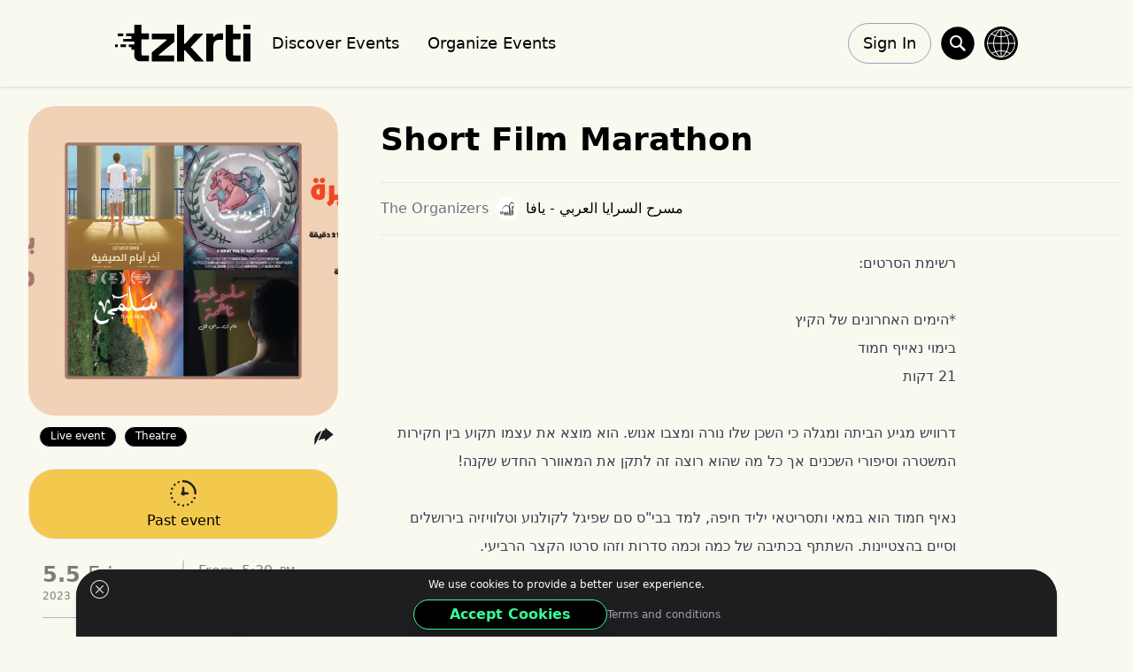

--- FILE ---
content_type: text/html; charset=UTF-8
request_url: https://tzkrti.com/en/events/1141
body_size: 24529
content:
<!DOCTYPE html>

<html lang="en" dir="ltr" class="h-full relative block">

<head>
    <meta charset="utf-8">
    <meta name="viewport" content="width=device-width, initial-scale=1.0, minimum-scale=1.0, maximum-scale=1.0, user-scalable=no, viewport-fit=cover"/>
    <meta name="apple-mobile-web-app-capable" content="yes"/>
    <meta name="apple-mobile-web-app-status-bar-style" content="black-translucent"/>

    <!-- CSRF Token -->
    <meta name="csrf-token" content="FiAYrWAp45JU7gn1tuMOyYmNALy2UlfpBtlvfwXx"/>

    <title>Short Film Marathon | Tzkrti</title>
    <meta name="title" content="Short Film Marathon | Tzkrti"/>
    <meta name="description" content="Buy your tickets | Short Film Marathon | 5.5 | Secure Your Tickets Today!"/>
    <meta name="keywords" content=""/>
    <meta property="og:site_name" content="Tzkrti"/>
    <meta property="og:locale" content="en_US" />
    <meta property="og:locale:alternate" content="ar_JO" />
    <meta property="og:title" content="Short Film Marathon | Tzkrti"/>
    <meta property="og:url" content="https://tzkrti.com/en/events/1141"/>
    <meta property="og:type" content="website"/>
    <meta property="og:description" content="Buy your tickets | Short Film Marathon | 5.5 | Secure Your Tickets Today!"/>
    <meta property="og:image" content="https://tzkrti.com/imagecache/large/images/dvoeZf8BcO0cNhiPWCR3a2MK74UeNU7nAGLkXjlr.png"/>
    <link rel="canonical" href="https://tzkrti.com/en/events/1141" />

    <link href="/css/tailwind.css?id=3178af1e81f8767f0666" rel="stylesheet" media="all"/>
    <link href="https://tzkrti.com/css/trix.css" rel="stylesheet"/>
    <script src="https://cdn.userway.org/widget.js" data-account="YX1P1XMn9z"></script>

            <link href="https://fonts.googleapis.com/css2?family=Space+Grotesk:wght@300&amp;display=swap&quot; rel=&quot;stylesheet" rel="stylesheet"/>
    
    <style>
        [v-cloak] { display: none; }
    </style>

        <style>
        @media  screen and (max-width: 600px) {
            .swiper-slide { width: auto !important; }
        }
    </style>

    <script>
        window.locale = "en";
        window.translations = {"No quantity":"There are no tickets left for this event","Maximum quantity":"You have exceeded your purchase limit","FAQs":"FAQs \/ Help","Default event disclaimer":"Disclaimer: Quaessitat ipicium ea Quibuscid doluptaest sam conserum, nus ipsum sequiduciet quodios molent apedis Am etc cus tem, mi doluptis ne assimaximin utet lacest parit es nemosaped veruptae et corit estia autem quam sam, dolumquam nonsequam sita Tur ratiur arum qui sit la cum ute quis diam venis volupist re officiendem et con imodis magnati veles sit pellibus ipsae nossi eseque voleseque.","Default QR code disclaimer":"QR code must be scanned to enter the show, Tzkrti and the organizer have the sole and final decision regarding the ticket\u0027s validity","Event time":"Time","usd":"$","ils":"\u20aa","details":"Details","payment":"Payment","summary":"Summary","verification":"Verification","Search Placeholder":"Search","Profile Settings":"Account Settings","Row Date":"Date","Row Sold":"Sold","Definite Event":"Event","Indefinite Event":"Event","Definite Coupon":"Coupon","Indefinite Coupon":"Coupon","Row Actions":"Actions","Replicate":"Duplicate","Row Unpublish":"Unpublish","Total Text":"Total","Event Page Title":"Event","Tickets Text":"Tickets","Ticket Code":"Code","Profile Short":"Profile","At Tzkrti, we work with you step by step, from ticket setup to check in to post event reporting.":"At \u003Cstrong\u003ETzkrti\u003C\/strong\u003E, we work with you step by step, from ticket setup to check in to post event reporting.","Submit form":"Submit","Explore Events Btn":"Explore Events","You can request to publish the event from the Edit Event action (last step).":"You can request to publish the event from the \u003Cspan class=\u0022text-tz-green-dark font-bold\u0022\u003EEdit Event\u003C\/span\u003E action (last step).","A temporary hold has been placed on your payment method to confirm your interest.":"\ud83d\udcb3 A temporary \u003Cstrong\u003Ehold\u003C\/strong\u003E has been placed on your payment method to confirm your interest.","The organizer is reviewing your request and the details you`ve provided.":"\ud83d\udd75\ufe0f \u003Cstrong\u003EThe organizer is reviewing your request\u003C\/strong\u003E and the details you\u0027ve provided.","If approved, your payment will be processed and you\u2019ll receive your tickets.":"\u2705 \u003Cstrong\u003EIf approved\u003C\/strong\u003E, your payment will be processed and you\u2019ll receive your tickets.","If declined, the hold will be released and the funds returned to your account.":"\u274c \u003Cstrong\u003EIf declined\u003C\/strong\u003E, the hold will be released and \u003Cstrong\u003Ethe funds returned to your account.\u003C\/strong\u003E","We\u2019ll notify you as soon as there\u2019s an update.":"\u003Cstrong\u003EWe\u2019ll notify you as soon as there\u2019s an update.\u003C\/strong\u003E"};
        window.user_key = "N7GHbY2MRRFJvPj9DnBOwoGS8sMJA74xO6UzYtX6";
        window.currency = "USD";
        window.currencySymbol = "$";
        window.user_currency = "USD";
        window.currencies = "{&quot;AED&quot;:&quot;AED&quot;,&quot;EUR&quot;:&quot;\u20ac&quot;,&quot;GBP&quot;:&quot;\u00a3&quot;,&quot;ILS&quot;:&quot;\u20aa&quot;,&quot;JOD&quot;:&quot;\u062f.\u0623&quot;,&quot;USD&quot;:&quot;$&quot;}";
        window.direction = "ltr";
        window.ga4 = "G-6G7DLFWLT9";
        window.gplaces = "AIzaSyDsWMcYrplrmElt18edkjGRHzLT4i22sIA";
        window.eventTag = "";
        window.dataLayer = window.dataLayer || [];
        function gtag(){dataLayer.push(arguments);}
        window.recaptchaSiteKey = "6LfvkuYnAAAAAHHs6l5E5Nae-Ezv2kd_1_5Up1_Z";
        window.country = "US"
        window.requestPhone = false;
        window.env = {"isDev":false,"isStaging":false,"isLocal":false,"isLive":true,"isTest":false};
    </script>
    <script>
    // hotjar
    (function(h,o,t,j,a,r){
        h.hj=h.hj||function(){(h.hj.q=h.hj.q||[]).push(arguments)};
        h._hjSettings={hjid:5242169,hjsv:6};
        a=o.getElementsByTagName('head')[0];
        r=o.createElement('script');r.async=1;
        r.src=t+h._hjSettings.hjid+j+h._hjSettings.hjsv;
        a.appendChild(r);
    })(window,document,'https://static.hotjar.com/c/hotjar-','.js?sv=');
</script>
    <script>
    !function(f,b,e,v,n,t,s)
    {if(f.fbq)return;n=f.fbq=function(){n.callMethod?
        n.callMethod.apply(n,arguments):n.queue.push(arguments)};
        if(!f._fbq)f._fbq=n;n.push=n;n.loaded=!0;n.version='2.0';
        n.queue=[];t=b.createElement(e);t.async=!0;
        t.src=v;s=b.getElementsByTagName(e)[0];
        s.parentNode.insertBefore(t,s)}(window, document,'script',
        'https://connect.facebook.net/en_US/fbevents.js');
    fbq('init', '3170851303222573');
    fbq('track', 'PageView');
    </script>
<noscript><img height="1" width="1" style="display:none" alt="pixel"
               src="https://www.facebook.com/tr?id=3170851303222573&ev=PageView&noscript=1"
    /></noscript>
    <script type="text/javascript" id="hs-script-loader" async defer src="https://tzkrti.com/js/242641106.js"></script>
        <script>
        window.pixelGL = '';
        window.pixelMT = '';
        window.pixelTT = '';

        function showRegisterForm() {
            document.getElementById("register-form").classList.toggle("hidden");
        }
        document.addEventListener('DOMContentLoaded', function() {
            const params = {
                currency: "ILS",
                value: '$17',
                items: {
                    item_id: '1141',
                    item_name: 'Short Film Marathon',
                }
            }
            gtag('event', 'view_item', params);
        });
    </script>

</head>

<body class="min-h-screen bg-primary">

<div id="app" class="flex flex-col min-h-screen " v-cloak>
    <v5-otp-popup :user="null"></v5-otp-popup>
    <currency-lang-select
        :current-currency="'USD'"
        :current-lang="'en'"
        :all-currencies='{&quot;AED&quot;:&quot;AED&quot;,&quot;EUR&quot;:&quot;\u20ac&quot;,&quot;GBP&quot;:&quot;\u00a3&quot;,&quot;ILS&quot;:&quot;\u20aa&quot;,&quot;JOD&quot;:&quot;\u062f.\u0623&quot;,&quot;USD&quot;:&quot;$&quot;}'></currency-lang-select>

            <input type="hidden" name="isMobileDevice" @detect-device-type="detectDeviceType" v-model="isMobileDevice" />

<div v-if="isMobileDevice">
    <sticky-container :z-index="'10'">
    <nav id="mobile-nav" class="bg-primary shadow  px-0 md:px-12 lg:px-32">
        <form id="logout-form" action="https://tzkrti.com/en/logout"
              method="POST" style="display: none;">
            <input type="hidden" name="_token" value="FiAYrWAp45JU7gn1tuMOyYmNALy2UlfpBtlvfwXx">        </form>
        <v5-registration-forms></v5-registration-forms>
        <search-form></search-form>
        <mobile-header state="open"
                       :user="null" :lang-currency-selection="'USD'" :current-lang="'en'"
                       :all-currencies="{&quot;AED&quot;:&quot;AED&quot;,&quot;EUR&quot;:&quot;\u20ac&quot;,&quot;GBP&quot;:&quot;\u00a3&quot;,&quot;ILS&quot;:&quot;\u20aa&quot;,&quot;JOD&quot;:&quot;\u062f.\u0623&quot;,&quot;USD&quot;:&quot;$&quot;}" :globe-color="'white'" :is-currency-expanded="false"
                       user-image=""
        ></mobile-header>
        <mobile-menu :user="null" current-currency="USD" current-lang="en" :all-currencies="{&quot;AED&quot;:&quot;AED&quot;,&quot;EUR&quot;:&quot;\u20ac&quot;,&quot;GBP&quot;:&quot;\u00a3&quot;,&quot;ILS&quot;:&quot;\u20aa&quot;,&quot;JOD&quot;:&quot;\u062f.\u0623&quot;,&quot;USD&quot;:&quot;$&quot;}"></mobile-menu>
    </nav>
</sticky-container>

</div>
<div v-else>
    <sticky-container :z-index="'10'">
    <nav id="desktop-nav" class="bg-primary shadow px-0 sm:px-2 md:px-2 lg:px-8 xl:px-32">
        <div class="flex flex-wrap items-center justify-between border-2 border-solid border-primary mx-auto py-6 bg-[#FAF9F0]">
            <div class="flex items-center">
                <a href="https://tzkrti.com/en" class="items-center">
                    <img src="https://tzkrti.com/img/logo.svg" alt="تذكرتي | Tzkrti" />
                </a>
                <ul class="flex items-center font-medium sm:text-lg text-sm mx-2">
                    <li class="mx-4">
                        <a href="https://tzkrti.com/en/discover" class="text-black  hover:text-gray-500 md:hidden  lg:flex">Discover Events</a>
                    </li>
                    <li class="mx-4">
                        <a href="/en/become-a-partner" class="text-black hover:text-gray-500">Organize Events</a>
                    </li>
                </ul>
            </div>
            <div class="items-center justify-between hidden w-full md:flex md:w-auto md:order-1" id="navbar-search">
                <ul class="flex items-center vertical-center sm:text-lg text-sm font-bold">
                    <li class="mx-2">
                        <a href="/faq" class="font-bold hover:text-gray-500 md:hidden">Help Center</a>
                    </li>
                                        <li>
                                                    <button @click="toggleIdentificationDialog" class="text-black px-4 py-2 border-1 border-solid border-slate-400 border-black rounded-full text-md font-normal hover:bg-green-cyan ">Sign In
                            </button>
                                            </li>
                    <li class="mx-2 flex items-center">
                        <button class="hover:scale-110 transition duration-300 hover:text-gray-500" @click="toggleSearch">
                            <search-icon></search-icon>
                        </button>
                    </li>
                    <li class="relative ">
                        <lang-currency-decoupled lang="en" currency="USD" :all-currencies="{&quot;AED&quot;:&quot;AED&quot;,&quot;EUR&quot;:&quot;\u20ac&quot;,&quot;GBP&quot;:&quot;\u00a3&quot;,&quot;ILS&quot;:&quot;\u20aa&quot;,&quot;JOD&quot;:&quot;\u062f.\u0623&quot;,&quot;USD&quot;:&quot;$&quot;}"></lang-currency-decoupled>
                    </li>
                </ul>
            </div>
        </div>
        <div class="flex md:order-2 items-end">
            <button data-collapse-toggle="navbar-search" type="button" class="hidden inline-flex items-center p-2 w-10 h-10 justify-center text-sm text-gray-500 rounded-lg md:hidden hover:bg-gray-100 focus:outline-none focus:ring-2 focus:ring-gray-200 dark:text-gray-400 dark:hover:bg-gray-700 dark:focus:ring-gray-600" aria-controls="navbar-search" aria-expanded="false">
                <span class="sr-only ">Open main menu</span>
                <svg class="w-5 h-5 " aria-hidden="true" xmlns="http://www.w3.org/2000/svg" fill="none" viewBox="0 0 17 14">
                    <path stroke="currentColor" stroke-linecap="round" stroke-linejoin="round" stroke-width="2" d="M1 1h15M1 7h15M1 13h15"/>
                </svg>
            </button>
        </div>
        <v5-registration-forms></v5-registration-forms>
        <search-form></search-form>

    </nav>
</sticky-container>
</div>
    

    <div class="tz-content-con 3xl:container 3xl:mx-auto">
             
    <div id="event" class="flex-auto mx-auto max-w-full" class="relative">
        <div class=" bg-transparent flex flex-col pt-5">
            <div class="flex flex-col sm:flex-row">
                                    <div class="flex flex-col max-w-event-lg sm:flex-shrink-0 mx-8">
    <sticky-container top="120px">
        <event-image :event="{&quot;id&quot;:1141,&quot;label&quot;:&quot;Short Film Marathon&quot;,&quot;image&quot;:&quot;images\/dvoeZf8BcO0cNhiPWCR3a2MK74UeNU7nAGLkXjlr.png&quot;,&quot;category&quot;:{&quot;id&quot;:7,&quot;name&quot;:{&quot;ar&quot;:&quot;\u0645\u0633\u0631\u062d&quot;,&quot;en&quot;:&quot;Theatre&quot;},&quot;image&quot;:&quot;fD0yAUD0WdmBCPbGq43YVOl2taS0xICw3qKAd27y.jpg&quot;,&quot;created_at&quot;:&quot;2020-02-07T00:47:54.000000Z&quot;,&quot;updated_at&quot;:&quot;2023-02-06T00:13:11.000000Z&quot;,&quot;published&quot;:1,&quot;featured&quot;:1,&quot;icon&quot;:&quot;3kribvJr4tTEK6vlHZ0ek2XMhg2OkfvOaotL1XPr.png&quot;,&quot;label&quot;:&quot;Theatre&quot;}}" :category="{&quot;id&quot;:7,&quot;name&quot;:{&quot;ar&quot;:&quot;\u0645\u0633\u0631\u062d&quot;,&quot;en&quot;:&quot;Theatre&quot;},&quot;image&quot;:&quot;fD0yAUD0WdmBCPbGq43YVOl2taS0xICw3qKAd27y.jpg&quot;,&quot;created_at&quot;:&quot;2020-02-07T00:47:54.000000Z&quot;,&quot;updated_at&quot;:&quot;2023-02-06T00:13:11.000000Z&quot;,&quot;published&quot;:1,&quot;featured&quot;:1,&quot;icon&quot;:&quot;3kribvJr4tTEK6vlHZ0ek2XMhg2OkfvOaotL1XPr.png&quot;,&quot;label&quot;:&quot;Theatre&quot;}"
                     display="event-page" page="event"></event-image>
                        <div class="flex items-center flex-col border-1 bg-gold  py-2 pt-3 mt-5 rounded-3xl">
                    <svg fill="#222" width="30px" height="30px" viewBox="0 0 24.00 24.00" id="Layer_1" data-name="Layer 1" xmlns="http://www.w3.org/2000/svg" stroke="#000000" stroke-width="0.00024000000000000003"><g id="bgCarrier" stroke-width="0"></g><g id="tracerCarrier" stroke-linecap="round" stroke-linejoin="round" stroke="#CCCCCC" stroke-width="0.384"></g><g id="SVGRepo_iconCarrier"><path d="M24,12a1,1,0,0,1-2,0A10.011,10.011,0,0,0,12,2a1,1,0,0,1,0-2A12.013,12.013,0,0,1,24,12Zm-8,1a1,1,0,0,0,0-2H13.723A2,2,0,0,0,13,10.277V7a1,1,0,0,0-2,0v3.277A1.994,1.994,0,1,0,13.723,13ZM1.827,6.784a1,1,0,1,0,1,1A1,1,0,0,0,1.827,6.784ZM2,12a1,1,0,1,0-1,1A1,1,0,0,0,2,12ZM12,22a1,1,0,1,0,1,1A1,1,0,0,0,12,22ZM4.221,3.207a1,1,0,1,0,1,1A1,1,0,0,0,4.221,3.207ZM7.779.841a1,1,0,1,0,1,1A1,1,0,0,0,7.779.841ZM1.827,15.216a1,1,0,1,0,1,1A1,1,0,0,0,1.827,15.216Zm2.394,3.577a1,1,0,1,0,1,1A1,1,0,0,0,4.221,18.793Zm3.558,2.366a1,1,0,1,0,1,1A1,1,0,0,0,7.779,21.159Zm14.394-5.943a1,1,0,1,0,1,1A1,1,0,0,0,22.173,15.216Zm-2.394,3.577a1,1,0,1,0,1,1A1,1,0,0,0,19.779,18.793Zm-3.558,2.366a1,1,0,1,0,1,1A1,1,0,0,0,16.221,21.159Z"></path></g></svg>
                    <span class="mt-1"> Past event </span>
                </div>
                <div class="flex items-center mt-2 border-b border-gray-500 py-4 mx-4   opacity-50 ">
            <div class="flex flex-col w-1/2 items-start">
                <div class="flex items-center">
                    <span class="text-2xl font-bold"> 5.5 </span>
                    <span class="text-2xl font-light mx-2"> Fri </span>
                </div>
                <div class="flex text-xs items-start">
                    <span>2023</span>
                </div>

            </div>
            <div class="border-05 border-gray-400 mx-4 h-12"></div>
            <div class="flex flex-col align-items-center  w-1/2">
                <div class="flex items-center">
                    <span class="font-light text-md "> From </span> <span
                        class="mx-2 font-medium shrink-0"> 5:30 </span> <span
                        class="text-xs font-light"> PM </span>
                </div>
                <div class="flex items-center">
                    <span class="font-light text-base ">To </span>
                    <span class="mx-2  font-medium shrink-0"> 7:00 </span>
                    <span class=" text-xs font-light"> PM </span>
                                    </div>
            </div>
        </div>

        <div class="flex flex-col my-4 items-top mx-4">
            <div class="flex font-normal leading-tz-16">
                <span class=" text-gray-500 ">
                    At
                </span>
                <div class="flex mx-1 items-center">
                                            <span class="font-normal px-2">مسرح السرايا العربي يافا</span>
                        <div class="flex font-light items-center">
                            
                            
                            
                            <div class="mx-1">
                                <gmap-button url="https://www.google.com/maps/dir/?api=1&amp;destination=32.0547702%2C34.7539664"></gmap-button>
                            </div>
                        </div>
                                    </div>
            </div>
                    </div>

            </sticky-container>
</div>

<div class="flex flex-col mx-2 sm:mx-4 sm:w-2/3">
    <div class="my-2">
        <h1 class="text-4xl font-bold leading-tz-18">Short Film Marathon</h1>
    </div>
    <hr class="mt-2">
    <div class="flex items-center my-4">
        <h2 class="text-normal  text-gray-500">The Organizers</h2>
        <a class="flex items-center mx-2 hover:text-gray-500" href="/profile/msrh-alsraya-alaarby-yafa1">
                        <img src="/imagecache/original/vxZJaLNtryWBaxtJUZauBGwCLEPFqiaoNK6Ecu9Y.jpeg" class="rounded-full" style="width: 26px; height: 26px;" alt="مسرح السرايا العربي - يافا">
            <span class="mx-2">مسرح السرايا العربي - يافا</span>
        </a>

    </div>
    <hr class="mt-0">
    <div class="flex flex-col max-w-4xl">
                <div class="text-md my-4 w-full prose leading-tz-20 wrap-anywhere">
        <div dir="rtl">רשימת הסרטים:<br><br>*הימים האחרונים של הקיץ<br>בימוי נאייף חמוד<br>21 דקות<br><br>דרוויש מגיע הביתה ומגלה כי השכן שלו נורה ומצבו אנוש. הוא מוצא את עצמו תקוע בין חקירות המשטרה וסיפורי השכנים אך כל מה שהוא רוצה זה לתקן את המאוורר החדש שקנה!<br><br>נאיף חמוד הוא במאי ותסריטאי יליד חיפה, למד בבי"ס סם שפיגל לקולנוע וטלוויזיה בירושלים וסיים בהצטיינות. השתתף בכתיבה של כמה וכמה סדרות וזהו סרטו הקצר הרביעי. &nbsp;<br><br>*מלוח’יה&nbsp;<br>בימוי רמי פחל&nbsp;<br>15 דקות<br>תאמר יוצא לבליינדייט עם בחור ששלח לו תמונות מזויפות. כשהוא מנסה לברוח, הבחור מאיים שיחשוף את זהותו המינית. בנסיון להציל את המצב, הוא מחליט לספר למשפחתו בעצמו.<br>רמי פחל, יליד יפו, הוא במאי, מפיק וכותב פעיל בפרוייקט "רא" לקולנוע מקומי. זהו סרטו הקצר הראשון. &nbsp;<br><br>*אפרודיטה (2022)<br>בימוי אסיל ג’ורון&nbsp;<br>11 דקות<br>לאחר לילה של שכרות, שהד שצמאה לאהבה עושה צעד ומתחילה עם חברה הקרוב זיאד למרות שהיא יודעת שהוא גיי מוצהר.&nbsp;<br>אסיל ג’ורון היא ילידת ג’לג’וליה, בוגרת הפקולטה לאמנויות במכללת בית ברל - המחלקה לקולנוע. זהו סרטה הקצר השני.&nbsp;<br><br>*סלמא&nbsp;<br>סוהילה ג’טאס&nbsp;<br>15 דקות&nbsp;<br>סלמה צעירה ערביה ושאפתנית שמנסה לצאת מהמסגרת שמציבה לה החברה ולהשיג עצמאות אך נתקלת בהתנגדות המשפחה ואלימות מצד אחיה וליד.&nbsp;<br>הסרט מבוסס על סיפור אמיתי.</div>
    </div>

    
    
    

    <div class="text-md my-4 w-full prose leading-tz-20 wrap-anywhere">
        
    </div>

    
    
    </div>
</div>
                                                </div>
        </div>
                    
            <div class=" bg-transparent flex flex-col">
                <div class="flex flex-col my-4 py-4 border-t">
                    <h1 class="text-xl mt-6 sm:text-2xl font-bold px-6 py-1 sm:py-4 md:px-8 lg:px-12">Similar Events </h1>
                    <swiper-carousel :events="[{&quot;id&quot;:2835,&quot;name&quot;:{&quot;ar&quot;:&quot;\u0627\u0644\u062d\u0627\u0646\u0629 \u062a\u0639\u0628\u0627\u0646\u0629&quot;,&quot;en&quot;:&quot;\u0627\u0644\u062d\u0627\u0646\u0629 \u062a\u0639\u0628\u0627\u0646\u0629&quot;},&quot;content&quot;:{&quot;ar&quot;:&quot;&lt;div dir=\&quot;rtl\&quot;&gt;\u0645\u0633\u0631\u062d \u0627\u0644\u0645\u062d\u0637\u0629 57 \u064a\u0642\u062f\u0645 \u0625\u0644\u0625\u0646\u062a\u0627\u062c \u0627\u0644\u062c\u062f\u064a\u062f \&quot;\u0627\u0644\u062d\u0627\u0646\u0629 \u062a\u0639\u0628\u0627\u0646\u0629\&quot;\u0639\u0631\u0636 \u0633\u0627\u062e\u0631 \u0639\u0627\u0644\u0623\u062e\u0631.&lt;\/div&gt;&lt;div dir=\&quot;rtl\&quot;&gt;\u0627\u062a\u0631\u0643\u0648 \u0627\u0644\u062a\u0644\u0641\u0648\u0646 \u0648\u062a\u0639\u0627\u0644\u0648 \u0646\u0636\u062d\u0643 \u0633\u0648\u0627.&lt;\/div&gt;&lt;div dir=\&quot;rtl\&quot;&gt;\u0627\u0644\u062a\u0634\u064a\u0633\u0631 \u0627\u0644\u0623\u0648\u0644 \u0639\u0644\u064a\u0646\u0627.&lt;\/div&gt;&lt;div dir=\&quot;rtl\&quot;&gt;\u0642\u0635\u0635 \u0627\u0631\u0628\u0639 \u0645\u0645\u062b\u0644\u064a\u0646 \u062a\u062f\u0648\u0631 \u0641\u064a \u062f\u0627\u062e\u0644 \u0627\u0644\u062d\u0627\u0646\u0629 (\u0627\u0644\u0628\u0627\u0631)&lt;\/div&gt;&lt;div dir=\&quot;rtl\&quot;&gt;\u0627\u0644\u0628\u0627\u0631\u0645\u0646 \u0627\u0644\u0644\u0647 \u064a\u0643\u0648\u0646 \u0628\u0639\u0648\u0646\u0647 \ud83d\ude0a&lt;\/div&gt;&lt;div dir=\&quot;rtl\&quot;&gt;\u0628\u0625\u0646\u062a\u0638\u0627\u0631\u0643\u0645 \u064a\u0648\u0645 \u0627\u0644\u0627\u062d\u062f 23.11.25&amp;nbsp;&lt;\/div&gt;&lt;div dir=\&quot;rtl\&quot;&gt;\ud83d\udccd\u0627\u0644\u0639\u0631\u0636 \u0641\u064a \u0628\u0627\u0631 \u0627\u0644\u0633\u0644\u064a\u0643\u060c \u05e9\u05d3\u05e8\u05d5\u05ea \u05d4\u05e0\u05e9\u05d9\u05d0 124\/\u05d7\u05d9\u05e4\u05d4&lt;\/div&gt;&quot;,&quot;en&quot;:&quot;&lt;div dir=\&quot;rtl\&quot;&gt;\u0645\u0633\u0631\u062d \u0627\u0644\u0645\u062d\u0637\u0629 57 \u064a\u0642\u062f\u0645 \u0625\u0644\u0625\u0646\u062a\u0627\u062c \u0627\u0644\u062c\u062f\u064a\u062f \&quot;\u0627\u0644\u062d\u0627\u0646\u0629 \u062a\u0639\u0628\u0627\u0646\u0629\&quot;\u0639\u0631\u0636 \u0633\u0627\u062e\u0631 \u0639\u0627\u0644\u0623\u062e\u0631.&lt;\/div&gt;&lt;div dir=\&quot;rtl\&quot;&gt;\u0627\u062a\u0631\u0643\u0648 \u0627\u0644\u062a\u0644\u0641\u0648\u0646 \u0648\u062a\u0639\u0627\u0644\u0648 \u0646\u0636\u062d\u0643 \u0633\u0648\u0627.&lt;\/div&gt;&lt;div dir=\&quot;rtl\&quot;&gt;\u0627\u0644\u062a\u0634\u064a\u0633\u0631 \u0627\u0644\u0623\u0648\u0644 \u0639\u0644\u064a\u0646\u0627.&lt;\/div&gt;&lt;div dir=\&quot;rtl\&quot;&gt;\u0642\u0635\u0635 \u0627\u0631\u0628\u0639 \u0645\u0645\u062b\u0644\u064a\u0646 \u062a\u062f\u0648\u0631 \u0641\u064a \u062f\u0627\u062e\u0644 \u0627\u0644\u062d\u0627\u0646\u0629 (\u0627\u0644\u0628\u0627\u0631)&lt;\/div&gt;&lt;div dir=\&quot;rtl\&quot;&gt;\u0627\u0644\u0628\u0627\u0631\u0645\u0646 \u0627\u0644\u0644\u0647 \u064a\u0643\u0648\u0646 \u0628\u0639\u0648\u0646\u0647 \ud83d\ude0a&lt;\/div&gt;&lt;div dir=\&quot;rtl\&quot;&gt;\u0628\u0625\u0646\u062a\u0638\u0627\u0631\u0643\u0645 \u064a\u0648\u0645 \u0627\u0644\u0627\u062d\u062f 23.11.25&amp;nbsp;&lt;\/div&gt;&lt;div dir=\&quot;rtl\&quot;&gt;\ud83d\udccd\u0627\u0644\u0639\u0631\u0636 \u0641\u064a \u0628\u0627\u0631 \u0627\u0644\u0633\u0644\u064a\u0643\u060c \u05e9\u05d3\u05e8\u05d5\u05ea \u05d4\u05e0\u05e9\u05d9\u05d0 124\/\u05d7\u05d9\u05e4\u05d4.&lt;\/div&gt;&quot;},&quot;image&quot;:&quot;images\/VIHMknXJcFPOeXfVN8qZRhGewTtl7KUzjKN2v1js.jpg&quot;,&quot;images&quot;:{&quot;youtube&quot;:{&quot;id&quot;:null,&quot;link&quot;:null,&quot;resource&quot;:&quot;&quot;},&quot;instagram_story&quot;:&quot;images\/RZscYXoyTxgGQLIDrs3xBiqRJfO5nmP6dgSN68F0.jpg&quot;,&quot;banner_default_image&quot;:&quot;false&quot;},&quot;place&quot;:{&quot;ar&quot;:&quot;\u0628\u0627\u0631 \u0627\u0644sleek \u062d\u064a\u0641\u0627&quot;,&quot;en&quot;:&quot;Sleek Bar haifa&quot;},&quot;place_id&quot;:278,&quot;city_id&quot;:1,&quot;slug&quot;:&quot;alhan-taaban&quot;,&quot;from_date&quot;:&quot;2025-11-23 17:00&quot;,&quot;to_date&quot;:&quot;2025-11-23 20:30&quot;,&quot;ticket_types&quot;:[{&quot;fees&quot;:null,&quot;name&quot;:&quot;\u0639\u0627\u0644\u0628\u0627\u0631_0&quot;,&quot;color&quot;:null,&quot;index&quot;:0,&quot;price&quot;:&quot;150&quot;,&quot;currency&quot;:&quot;ILS&quot;,&quot;due_date&quot;:null,&quot;label_ar&quot;:&quot;\u0639\u0627\u0644\u0628\u0627\u0631&quot;,&quot;label_en&quot;:&quot;\u0639\u0627\u0644\u0628\u0627\u0631&quot;,&quot;quantity&quot;:&quot;42&quot;,&quot;max_quantity&quot;:&quot;10&quot;,&quot;min_quantity&quot;:&quot;2&quot;,&quot;sell_to_time&quot;:null,&quot;ticket_active&quot;:false,&quot;description_ar&quot;:&quot;&lt;p&gt;\u0639\u0627\u0644\u0628\u0627\u0631 \u0645\u0639\u0646\u0627 \u0627\u062d\u0646\u0627 \u0627\u0644\u0645\u0645\u062b\u0644\u064a\u0646&lt;\/p&gt;&quot;,&quot;description_en&quot;:&quot;&lt;p&gt;\u0639\u0627\u0644\u0628\u0627\u0631 \u0645\u0639\u0646\u0627 \u0627\u062d\u0646\u0627 \u0627\u0644\u0645\u0645\u062b\u0644\u064a\u0646&lt;\/p&gt;&quot;,&quot;sell_from_date&quot;:null,&quot;sell_from_time&quot;:null,&quot;disable_selling&quot;:false,&quot;exchange_prices&quot;:{&quot;AED&quot;:169.38,&quot;EUR&quot;:39.69,&quot;GBP&quot;:35.08,&quot;ILS&quot;:150,&quot;JOD&quot;:32.77,&quot;USD&quot;:46.15}},{&quot;fees&quot;:null,&quot;name&quot;:&quot;\u0628\u062c\u0627\u0646\u0628\u0627\u0644\u0628\u0627\u0631_1&quot;,&quot;color&quot;:null,&quot;index&quot;:1,&quot;price&quot;:&quot;140&quot;,&quot;currency&quot;:&quot;ILS&quot;,&quot;due_date&quot;:null,&quot;label_ar&quot;:&quot;\u0628\u062c\u0627\u0646\u0628 \u0627\u0644\u0628\u0627\u0631&quot;,&quot;label_en&quot;:&quot;\u0628\u062c\u0627\u0646\u0628 \u0627\u0644\u0628\u0627\u0631 &quot;,&quot;quantity&quot;:&quot;90&quot;,&quot;max_quantity&quot;:&quot;10&quot;,&quot;min_quantity&quot;:null,&quot;sell_to_time&quot;:null,&quot;ticket_active&quot;:false,&quot;description_ar&quot;:&quot;&lt;p&gt;\u062d\u0648\u0627\u0644\u064a \u0627\u0644\u0628\u0627\u0631&lt;\/p&gt;&quot;,&quot;description_en&quot;:&quot;&lt;p&gt;\u062d\u0648\u0627\u0644\u064a \u0627\u0644\u0628\u0627\u0631&lt;\/p&gt;&quot;,&quot;sell_from_date&quot;:null,&quot;sell_from_time&quot;:null,&quot;disable_selling&quot;:false,&quot;exchange_prices&quot;:{&quot;AED&quot;:158.09,&quot;EUR&quot;:37.05,&quot;GBP&quot;:32.74,&quot;ILS&quot;:140,&quot;JOD&quot;:30.58,&quot;USD&quot;:43.08}}],&quot;category_id&quot;:7,&quot;user_id&quot;:3620,&quot;published&quot;:1,&quot;private&quot;:0,&quot;created_at&quot;:&quot;2025-11-10T20:11:09.000000Z&quot;,&quot;gateway&quot;:&quot;Tranzila&quot;,&quot;seatsIo&quot;:[],&quot;rsvp&quot;:0,&quot;currency&quot;:&quot;ILS&quot;,&quot;starting_from&quot;:{&quot;AED&quot;:158.09,&quot;EUR&quot;:37.05,&quot;GBP&quot;:32.74,&quot;ILS&quot;:140,&quot;JOD&quot;:30.58,&quot;USD&quot;:43.08},&quot;cta_label&quot;:{&quot;ar&quot;:&quot;&quot;,&quot;en&quot;:&quot;&quot;,&quot;external_link&quot;:&quot;&quot;},&quot;city_name&quot;:{&quot;ar&quot;:&quot;\u062d\u064a\u0641\u0627&quot;,&quot;en&quot;:&quot;Haifa&quot;},&quot;unlisted&quot;:0,&quot;extra_detail&quot;:{&quot;type&quot;:&quot;regular&quot;,&quot;agenda&quot;:{&quot;ar&quot;:&quot;&quot;,&quot;en&quot;:&quot;&lt;p&gt;\u0643\u0648\u0645\u064a\u062f\u064a\u0627&lt;\/p&gt;&quot;},&quot;is_reviewed&quot;:&quot;1&quot;,&quot;good_to_know&quot;:{&quot;ar&quot;:&quot;&quot;,&quot;en&quot;:&quot;&quot;},&quot;is_pending_review&quot;:&quot;0&quot;,&quot;is_already_selling&quot;:&quot;1&quot;,&quot;duplicate_good_to_know_payment&quot;:false},&quot;is_past&quot;:0,&quot;label&quot;:&quot;\u0627\u0644\u062d\u0627\u0646\u0629 \u062a\u0639\u0628\u0627\u0646\u0629&quot;,&quot;start_date&quot;:&quot;Sun, Nov 23, 2025 7:00 PM&quot;,&quot;lowest_price&quot;:&quot;$43&quot;,&quot;current_step&quot;:&quot;success&quot;,&quot;event_type&quot;:&quot;regular&quot;,&quot;event_step_status&quot;:{&quot;event-details&quot;:true,&quot;event-media&quot;:true,&quot;pre-general-tickets&quot;:false,&quot;pre-rsvp&quot;:false,&quot;general-tickets&quot;:true,&quot;seating-event&quot;:false,&quot;rsvp&quot;:false,&quot;event-preview&quot;:true},&quot;venue_thumbnail_url&quot;:null,&quot;checkout_link&quot;:&quot;https:\/\/tzkrti.com\/en\/checkout\/2835&quot;,&quot;sale_status&quot;:&quot;On Sale&quot;,&quot;fees&quot;:{&quot;ticket&quot;:{&quot;type&quot;:&quot;percentage&quot;,&quot;value&quot;:&quot;5&quot;,&quot;source&quot;:&quot;user&quot;},&quot;refund&quot;:{&quot;type&quot;:&quot;percentage&quot;,&quot;value&quot;:&quot;13&quot;,&quot;source&quot;:&quot;environment&quot;}},&quot;place_obj&quot;:{&quot;id&quot;:278,&quot;city_id&quot;:1,&quot;seated_venue_id&quot;:null,&quot;label&quot;:&quot;\u0633\u0644\u064a\u064a\u0643 \u0628\u0627\u0631 \u062d\u064a\u0641\u0627 | Sleek Bar haifa&quot;,&quot;slug&quot;:&quot;bar-sleek-hyfa&quot;,&quot;name&quot;:{&quot;ar&quot;:&quot;\u0628\u0627\u0631 \u0627\u0644sleek \u062d\u064a\u0641\u0627&quot;,&quot;en&quot;:&quot;Sleek Bar haifa&quot;},&quot;description&quot;:{&quot;ar&quot;:&quot;&quot;,&quot;en&quot;:&quot;&quot;},&quot;content&quot;:{&quot;ar&quot;:&quot;&quot;,&quot;en&quot;:&quot;&quot;},&quot;social_links&quot;:{&quot;facebook&quot;:&quot;&quot;,&quot;whatsapp&quot;:&quot;&quot;,&quot;instagram&quot;:&quot;&quot;},&quot;latitude&quot;:&quot;32.804639&quot;,&quot;longitude&quot;:&quot;34.9873665&quot;,&quot;address&quot;:&quot;\u05e9\u05d3\u05e8\u05d5\u05ea \u05d4\u05e0\u05e9\u05d9\u05d0 124, \u05d7\u05d9\u05e4\u05d4, \u05d9\u05e9\u05e8\u05d0\u05dc&quot;,&quot;icon&quot;:null,&quot;image&quot;:null,&quot;published&quot;:0,&quot;created_at&quot;:&quot;2025-07-01T13:25:14.000000Z&quot;,&quot;updated_at&quot;:&quot;2025-11-03T11:17:50.000000Z&quot;,&quot;user_id&quot;:3620,&quot;city&quot;:{&quot;id&quot;:1,&quot;name&quot;:{&quot;ar&quot;:&quot;\u062d\u064a\u0641\u0627&quot;,&quot;en&quot;:&quot;Haifa&quot;},&quot;latitude&quot;:&quot;32.7940\u00b0 N&quot;,&quot;longitude&quot;:&quot;34.9896\u00b0 E&quot;,&quot;published&quot;:1,&quot;country_id&quot;:109,&quot;currency_code&quot;:&quot;ILS&quot;,&quot;created_at&quot;:&quot;2024-12-12T09:21:01.000000Z&quot;,&quot;updated_at&quot;:&quot;2025-10-02T21:18:02.000000Z&quot;,&quot;unlisted&quot;:0},&quot;seated_venue&quot;:null},&quot;user&quot;:{&quot;id&quot;:3620,&quot;name&quot;:&quot;\u0645\u0633\u0631\u062d \u0627\u0644\u0645\u062d\u0637\u0629 57&quot;,&quot;email&quot;:&quot;George.isk79@gmail.com&quot;,&quot;login_type&quot;:null,&quot;client_id&quot;:null,&quot;verification_code&quot;:&quot;82748&quot;,&quot;email_verified_at&quot;:&quot;2025-04-12T16:54:50.000000Z&quot;,&quot;created_at&quot;:&quot;2022-09-20T07:42:28.000000Z&quot;,&quot;updated_at&quot;:&quot;2025-11-17T13:44:34.000000Z&quot;,&quot;phone&quot;:&quot;547846939&quot;,&quot;country_code&quot;:&quot;972&quot;,&quot;iso&quot;:&quot;IL&quot;,&quot;address&quot;:&quot;\u05d9\u05e4\u05d5 79&quot;,&quot;company_name&quot;:&quot;\u05d4\u05ea\u05d7\u05e0\u05d4 57&quot;,&quot;vat_id&quot;:&quot;123456789&quot;,&quot;billing_address&quot;:&quot;123456789&quot;,&quot;invoice_name&quot;:&quot;\u05d4\u05ea\u05d7\u05e0\u05d4 57&quot;,&quot;image&quot;:&quot;HU45vhkQOfhwBFeDim2e6lG0zUTtOteulP4cUCPq.jpg&quot;,&quot;cover&quot;:null,&quot;payment_info&quot;:{&quot;zip_code&quot;:&quot;123456789&quot;},&quot;role&quot;:&quot;organizer&quot;,&quot;featured&quot;:0,&quot;description&quot;:{&quot;ar&quot;:&quot;&quot;,&quot;en&quot;:&quot;&quot;},&quot;content&quot;:{&quot;ar&quot;:&quot;&quot;,&quot;en&quot;:&quot;&quot;},&quot;social_links&quot;:{&quot;tiktok&quot;:&quot;&quot;,&quot;anghami&quot;:&quot;&quot;,&quot;spotify&quot;:&quot;&quot;,&quot;twitter&quot;:&quot;&quot;,&quot;website&quot;:&quot;&quot;,&quot;youtube&quot;:&quot;&quot;,&quot;facebook&quot;:&quot;&quot;,&quot;whatsapp&quot;:&quot;&quot;,&quot;instagram&quot;:&quot;&quot;,&quot;google_tag&quot;:&quot;&quot;,&quot;pixel_meta&quot;:&quot;3170851303222573&quot;,&quot;soundcloud&quot;:&quot;&quot;},&quot;slug&quot;:&quot;msrh-almht-57&quot;,&quot;preferred_locale&quot;:&quot;ar&quot;,&quot;fees&quot;:{&quot;refund&quot;:{&quot;type&quot;:&quot;&quot;,&quot;value&quot;:&quot;&quot;},&quot;ticket&quot;:{&quot;type&quot;:&quot;percentage&quot;,&quot;value&quot;:&quot;5&quot;}},&quot;country_id&quot;:109,&quot;city_id&quot;:1,&quot;bank_accounts&quot;:{&quot;ILS&quot;:{&quot;bank_name&quot;:&quot;\u05d1\u05e0\u05e7 \u05d4\u05e4\u05d5\u05e2\u05dc\u05d9\u05dd&quot;,&quot;bic_swift&quot;:&quot;700&quot;,&quot;account_type&quot;:&quot;ILS&quot;,&quot;account_holder&quot;:&quot;\u05d4\u05ea\u05d7\u05e0\u05d4 57 \u05e2\&quot;\u05e8&quot;,&quot;account_number&quot;:&quot;256336&quot;}}},&quot;from_date_only&quot;:&quot;2025-11-23&quot;,&quot;to_date_only&quot;:&quot;2025-11-23&quot;,&quot;from_time_only&quot;:&quot;07:00 PM&quot;,&quot;to_time_only&quot;:&quot;10:30 PM&quot;,&quot;country_id&quot;:109},{&quot;id&quot;:2824,&quot;name&quot;:{&quot;ar&quot;:&quot;Joel\u2019s Miracle \u0627\u0644\u0646\u0627\u0635\u0631\u0629&quot;,&quot;en&quot;:&quot;Joel\u2019s miracle&quot;},&quot;content&quot;:{&quot;ar&quot;:&quot;&lt;p dir=\&quot;rtl\&quot;&gt;\u062c\u0645\u0639\u064a\u0629 \u0627\u0644\u0645\u0648\u0643\u0628 \u0628\u0627\u0644\u062a\u0639\u0627\u0648\u0646 \u0645\u0639 \u062c\u0645\u0639\u064a\u0629 \u0627\u0646\u063a\u0627\u0645 \u0648\u062c\u0645\u0639\u064a\u0629 \u0627\u0644\u062d\u0627\u0646\u064a \u062a\u0642\u062f\u0645 :&amp;nbsp;&lt;\/p&gt;&lt;p&gt;\&quot;Joel\u2019s miracle \u201c \u0639\u0631\u0636 \u063a\u0646\u0627\u0626\u064a \u0645\u0633\u0631\u062d\u064a \u0645\u064a\u0644\u0627\u062f\u064a&amp;nbsp;&lt;\/p&gt;&lt;p&gt;&lt;br&gt;&lt;\/p&gt;&lt;p dir=\&quot;rtl\&quot;&gt;\u0641\u064a \u0623\u0633\u0628\u0648\u0639 \u0639\u064a\u062f \u0627\u0644\u0645\u064a\u0644\u0627\u062f\u060c \u062a\u062f\u062e\u0644 \u062c\u0648\u064a\u0644 \u0641\u064a \u0631\u062d\u0644\u0629 \u062f\u0627\u062e\u0644 \u0639\u0642\u0644\u0647\u0627 \u0627\u0644\u0628\u0627\u0637\u0646\u064a\u060c \u062d\u064a\u062b \u062a\u0646\u0643\u0634\u0641 \u0623\u0645\u0627\u0645\u0647\u0627 \u0645\u0634\u0627\u0647\u062f\u060c \u0645\u0634\u0627\u0639\u0631\u060c \u0648\u0634\u062e\u0635\u064a\u0627\u062a \u062a\u0628\u062f\u0648 \u0648\u0643\u0623\u0646\u0647\u0627 \u0645\u0631\u062a\u0628\u0629 \u0628\u0639\u0646\u0627\u064a\u0629 \u0625\u0644\u0647\u064a\u0629.&lt;\/p&gt;&lt;p dir=\&quot;rtl\&quot;&gt;\u062a\u0639\u064a\u0634 \u062a\u062c\u0631\u0628\u0629 \u062d\u0633\u064a\u0629 \u0648\u0631\u0648\u062d\u064a\u0629 \u0639\u0645\u064a\u0642\u0629\u060c \u062a\u0639\u064a\u062f \u0645\u0646 \u062e\u0644\u0627\u0644\u0647\u0627 \u0641\u0647\u0645\u0647\u0627 \u0644\u0644\u0641\u0631\u062d\u060c \u0648\u0627\u0644\u0645\u0639\u0646\u0649 \u0627\u0644\u062d\u0642\u064a\u0642\u064a \u0644\u0639\u064a\u062f \u0627\u0644\u0645\u064a\u0644\u0627\u062f.&lt;\/p&gt;&lt;p&gt;&lt;br&gt;&lt;\/p&gt;&lt;p dir=\&quot;rtl\&quot;&gt;\u0628\u0646\u0647\u0627\u064a\u0629 \u0627\u0644\u0631\u062d\u0644\u0629\u060c \u062a\u0643\u0648\u0646 \u0642\u062f \u062a\u062d\u0648\u0651\u0644\u062a \u0645\u0646 \u0627\u0644\u062f\u0627\u062e\u0644\u060c \u062d\u0627\u0645\u0644\u0629 \u0645\u0639\u0647\u0627 \u0631\u0633\u0627\u0644\u0629 \u0641\u0631\u062d \u062d\u0642\u064a\u0642\u064a\u0629 \u062a\u0646\u0642\u0644\u0647\u0627 \u0625\u0644\u0649 \u0645\u0646 \u062d\u0648\u0644\u0647\u0627. \u0641\u064a \u0645\u0648\u0633\u0645 \u0627\u0644\u0645\u0639\u062c\u0632\u0627\u062a\u060c \u062a\u0635\u0628\u062d \u062a\u062c\u0631\u0628\u062a\u0647\u0627 \u0647\u064a \u0627\u0644\u0645\u0639\u062c\u0632\u0629 \u0627\u0644\u062a\u064a \u062a\u0639\u064a\u062f \u0625\u062d\u064a\u0627\u0621 \u0630\u0643\u0631\u064a\u0627\u062a \u0648\u0645\u0641\u0627\u0647\u064a\u0645 \u0627\u0646\u0633\u0627\u0646\u064a\u0629.&lt;\/p&gt;&lt;p&gt;&lt;br&gt;&lt;\/p&gt;&lt;p&gt;&lt;br&gt;&lt;\/p&gt;&lt;p dir=\&quot;rtl\&quot;&gt;\u0645\u0639 \u0627\u0644\u0641\u0646\u0627\u0646\u0629 \u0633\u0645\u0627 \u0634\u0648\u0641\u0627\u0646\u064a&lt;\/p&gt;&lt;p dir=\&quot;rtl\&quot;&gt;\u0646\u0635 \u0648\u0627\u062e\u0631\u0627\u062c : \u0631\u0634\u0627 \u062c\u0647\u0634\u0627\u0646&amp;nbsp;&lt;\/p&gt;&lt;p dir=\&quot;rtl\&quot;&gt;\u0645\u0645\u062b\u0644\u064a\u0646 :&amp;nbsp;&lt;\/p&gt;&lt;p dir=\&quot;rtl\&quot;&gt;\u0627\u064a\u0627\u062f \u0634\u064a\u062a\u064a&amp;nbsp;&lt;\/p&gt;&lt;p dir=\&quot;rtl\&quot;&gt;\u0646\u0636\u0627\u0644 \u062d\u062c\u0627\u062c&amp;nbsp;&lt;\/p&gt;&lt;p dir=\&quot;rtl\&quot;&gt;\u0644\u0646\u0627 \u0632\u0631\u064a\u0642&amp;nbsp;&lt;\/p&gt;&lt;p dir=\&quot;rtl\&quot;&gt;\u0639\u062f\u064a \u062e\u0644\u064a\u0641\u0629&amp;nbsp;&lt;\/p&gt;&lt;p&gt;&lt;br&gt;&lt;\/p&gt;&lt;p dir=\&quot;rtl\&quot;&gt;\u0645\u062f\u064a\u0631\u0629 \u0627\u0644\u0627\u0646\u062a\u0627\u062c \u0648\u0645\u0633\u0627\u0639\u062f\u0629 \u0627\u0644\u0645\u062e\u0631\u062c : \u0645\u062c\u062f \u0639\u064a\u062f&lt;\/p&gt;&lt;p dir=\&quot;rtl\&quot;&gt;\u062a\u0635\u0645\u064a\u0645 \u062f\u064a\u0643\u0648\u0631: \u062c\u0648\u0627\u062f \u062d\u0643\u064a\u0645&lt;\/p&gt;&lt;p dir=\&quot;rtl\&quot;&gt;\u062a\u0646\u0641\u064a\u0630 \u062f\u064a\u0643\u0648\u0631 : \u0645\u0631\u0648\u0627\u0646 \u0635\u0628\u0627\u062d&lt;\/p&gt;&lt;p dir=\&quot;rtl\&quot;&gt;\u062a\u0635\u0645\u064a\u0645 \u0631\u0642\u0635 \u0645\u0639\u0627\u0635\u0631 : \u0646\u062f\u064a\u0646 \u0645\u0631\u0634\u064a&lt;\/p&gt;&lt;p dir=\&quot;rtl\&quot;&gt;\u062a\u062f\u0631\u064a\u0628 \u0644\u0648\u062d\u0627\u062a \u0633\u0643\u064a\u062a : \u0633\u0645\u0631 \u0648\u0646\u0627\u062f\u064a\u0629 \u062e\u0648\u0631\u064a&lt;\/p&gt;&lt;p dir=\&quot;rtl\&quot;&gt;\u062c\u0645\u0628\u0627\u0632 \u0627\u064a\u0642\u0627\u0639\u064a: \u0645\u0627\u0631\u064a\u0627 \u062f\u0628\u064a\u0646\u064a&lt;\/p&gt;&lt;p dir=\&quot;rtl\&quot;&gt;\u062a\u0648\u0632\u064a\u0639 \u0648\u0642\u064a\u0627\u062f\u0629 \u0627\u0644\u0645\u0627\u064a\u0633\u062a\u0631\u0648 \u0644\u0624\u064a \u0627\u0628\u0648 \u0633\u0646\u064a&lt;\/p&gt;&lt;p dir=\&quot;rtl\&quot;&gt;\u0627\u0636\u0627\u0621\u0629 : sada \u0644\u0644\u0627\u0646\u062a\u0627\u062c \u0627\u0644\u0641\u0646\u064a&lt;\/p&gt;&lt;p dir=\&quot;rtl\&quot;&gt;\u0647\u0646\u062f\u0633\u0629 \u0635\u0648\u062a : puretune&lt;\/p&gt;&lt;p&gt;&lt;br&gt;&lt;\/p&gt;&lt;p dir=\&quot;rtl\&quot;&gt;\u0639\u0627\u0632\u0641\u064a\u0646 :&amp;nbsp;&lt;\/p&gt;&lt;p dir=\&quot;rtl\&quot;&gt;\u0644\u0624\u064a \u0627\u0628\u0648 \u0633\u0646\u064a&lt;\/p&gt;&lt;p dir=\&quot;rtl\&quot;&gt;\u062a\u0634\u0627\u0631\u0644\u064a \u0635\u0627\u0641\u064a\u0629&amp;nbsp;&lt;\/p&gt;&lt;p dir=\&quot;rtl\&quot;&gt;\u0644\u0624\u064a \u0646\u062f\u0627\u0641&lt;\/p&gt;&lt;p dir=\&quot;rtl\&quot;&gt;\u0631\u064a\u0628\u0627\u0644 \u0633\u0631\u0648\u0631&lt;\/p&gt;&lt;p dir=\&quot;rtl\&quot;&gt;\u0639\u0627\u062f\u0644 \u062c\u0628\u0631\u0627\u0646&lt;\/p&gt;&lt;p dir=\&quot;rtl\&quot;&gt;\u0646\u0631\u062f\u064a\u0646 \u0628\u0644\u0627\u0646&lt;\/p&gt;&lt;p dir=\&quot;rtl\&quot;&gt;\u0627\u0645\u064a\u0646 \u0627\u0637\u0631\u0634&lt;\/p&gt;&lt;p dir=\&quot;rtl\&quot;&gt;\u0634\u0627\u062f\u064a \u0639\u0648\u064a\u062f\u0627\u062a&lt;\/p&gt;&lt;p&gt;&lt;br&gt;&lt;\/p&gt;&lt;p dir=\&quot;rtl\&quot;&gt;\u0631\u0627\u0642\u0635\u0627\u062a :&amp;nbsp;&lt;\/p&gt;&lt;p dir=\&quot;rtl\&quot;&gt;\u0646\u062f\u064a\u0646 \u0645\u0631\u0634\u064a&lt;\/p&gt;&lt;p dir=\&quot;rtl\&quot;&gt;\u0645\u0627\u0631\u064a\u0627 \u0633\u062e\u0644&lt;\/p&gt;&lt;p dir=\&quot;rtl\&quot;&gt;\u0627\u0633\u064a\u0644 \u0641\u0627\u0639\u0648\u0631&lt;\/p&gt;&lt;p dir=\&quot;rtl\&quot;&gt;\u0645\u0627\u0631\u064a\u0627 \u0634\u0627\u0647\u064a\u0646&lt;\/p&gt;&lt;p dir=\&quot;rtl\&quot;&gt;\u0633\u0648\u0644 \u0633\u0644\u0627\u0645\u0629&lt;\/p&gt;&lt;p dir=\&quot;rtl\&quot;&gt;\u0634\u0627\u0646\u062a\u0627\u0644 \u0631\u0632\u0642 \u0627\u0644\u0644\u0647&lt;\/p&gt;&lt;p dir=\&quot;rtl\&quot;&gt;\u064a\u0627\u0633\u0645\u064a\u0646 \u0637\u0646\u0648\u0633&lt;\/p&gt;&lt;p&gt;&lt;br&gt;&lt;\/p&gt;&lt;p dir=\&quot;rtl\&quot;&gt;\u062c\u0648\u0642\u0629 :&amp;nbsp;&lt;\/p&gt;&lt;p dir=\&quot;rtl\&quot;&gt;\u0631\u0627\u0645\u0627 \u0646\u0635\u0627\u0631&lt;\/p&gt;&lt;p dir=\&quot;rtl\&quot;&gt;\u062c\u0648\u0644\u064a \u0639\u0648\u0643\u0644&lt;\/p&gt;&lt;p dir=\&quot;rtl\&quot;&gt;\u0686\u0631\u064a\u0633 \u0645\u0628\u0627\u0631\u064a\u0643\u064a&lt;\/p&gt;&lt;p dir=\&quot;rtl\&quot;&gt;\u0643\u0627\u0631\u064a\u0646 \u0627\u0644\u064a\u0627\u0633&lt;\/p&gt;&lt;p dir=\&quot;rtl\&quot;&gt;\u0628\u0633\u064a\u0645 \u062f\u0627\u064a&lt;\/p&gt;&lt;p dir=\&quot;rtl\&quot;&gt;\u0633\u064a\u0645\u0648\u0646 \u0634\u0627\u0647\u064a\u0646&lt;\/p&gt;&lt;p dir=\&quot;rtl\&quot;&gt;\u0648\u062c\u062f \u0639\u0628\u0627\u0633&lt;\/p&gt;&lt;p dir=\&quot;rtl\&quot;&gt;\u062c\u0648\u062f \u0633\u0639\u062f&lt;\/p&gt;&quot;,&quot;en&quot;:&quot;&lt;p dir=\&quot;rtl\&quot;&gt;\u062c\u0645\u0639\u064a\u0629 \u0627\u0644\u0645\u0648\u0643\u0628 \u0628\u0627\u0644\u062a\u0639\u0627\u0648\u0646 \u0645\u0639 \u062c\u0645\u0639\u064a\u0629 \u0627\u0646\u063a\u0627\u0645 \u0648\u062c\u0645\u0639\u064a\u0629 \u0627\u0644\u062d\u0627\u0646\u064a \u062a\u0642\u062f\u0645 :&amp;nbsp;&lt;\/p&gt;&lt;p&gt;\&quot;Joel\u2019s miracle \u201c \u0639\u0631\u0636 \u063a\u0646\u0627\u0626\u064a \u0645\u0633\u0631\u062d\u064a \u0645\u064a\u0644\u0627\u062f\u064a&amp;nbsp;&lt;\/p&gt;&lt;p&gt;&lt;br&gt;&lt;\/p&gt;&lt;p dir=\&quot;rtl\&quot;&gt;\u0641\u064a \u0623\u0633\u0628\u0648\u0639 \u0639\u064a\u062f \u0627\u0644\u0645\u064a\u0644\u0627\u062f\u060c \u062a\u062f\u062e\u0644 \u062c\u0648\u064a\u0644 \u0641\u064a \u0631\u062d\u0644\u0629 \u062f\u0627\u062e\u0644 \u0639\u0642\u0644\u0647\u0627 \u0627\u0644\u0628\u0627\u0637\u0646\u064a\u060c \u062d\u064a\u062b \u062a\u0646\u0643\u0634\u0641 \u0623\u0645\u0627\u0645\u0647\u0627 \u0645\u0634\u0627\u0647\u062f\u060c \u0645\u0634\u0627\u0639\u0631\u060c \u0648\u0634\u062e\u0635\u064a\u0627\u062a \u062a\u0628\u062f\u0648 \u0648\u0643\u0623\u0646\u0647\u0627 \u0645\u0631\u062a\u0628\u0629 \u0628\u0639\u0646\u0627\u064a\u0629 \u0625\u0644\u0647\u064a\u0629.&lt;\/p&gt;&lt;p dir=\&quot;rtl\&quot;&gt;\u062a\u0639\u064a\u0634 \u062a\u062c\u0631\u0628\u0629 \u062d\u0633\u064a\u0629 \u0648\u0631\u0648\u062d\u064a\u0629 \u0639\u0645\u064a\u0642\u0629\u060c \u062a\u0639\u064a\u062f \u0645\u0646 \u062e\u0644\u0627\u0644\u0647\u0627 \u0641\u0647\u0645\u0647\u0627 \u0644\u0644\u0641\u0631\u062d\u060c \u0648\u0627\u0644\u0645\u0639\u0646\u0649 \u0627\u0644\u062d\u0642\u064a\u0642\u064a \u0644\u0639\u064a\u062f \u0627\u0644\u0645\u064a\u0644\u0627\u062f.&lt;\/p&gt;&lt;p&gt;&lt;br&gt;&lt;\/p&gt;&lt;p dir=\&quot;rtl\&quot;&gt;\u0628\u0646\u0647\u0627\u064a\u0629 \u0627\u0644\u0631\u062d\u0644\u0629\u060c \u062a\u0643\u0648\u0646 \u0642\u062f \u062a\u062d\u0648\u0651\u0644\u062a \u0645\u0646 \u0627\u0644\u062f\u0627\u062e\u0644\u060c \u062d\u0627\u0645\u0644\u0629 \u0645\u0639\u0647\u0627 \u0631\u0633\u0627\u0644\u0629 \u0641\u0631\u062d \u062d\u0642\u064a\u0642\u064a\u0629 \u062a\u0646\u0642\u0644\u0647\u0627 \u0625\u0644\u0649 \u0645\u0646 \u062d\u0648\u0644\u0647\u0627. \u0641\u064a \u0645\u0648\u0633\u0645 \u0627\u0644\u0645\u0639\u062c\u0632\u0627\u062a\u060c \u062a\u0635\u0628\u062d \u062a\u062c\u0631\u0628\u062a\u0647\u0627 \u0647\u064a \u0627\u0644\u0645\u0639\u062c\u0632\u0629 \u0627\u0644\u062a\u064a \u062a\u0639\u064a\u062f \u0625\u062d\u064a\u0627\u0621 \u0630\u0643\u0631\u064a\u0627\u062a \u0648\u0645\u0641\u0627\u0647\u064a\u0645 \u0627\u0646\u0633\u0627\u0646\u064a\u0629.&lt;\/p&gt;&lt;p&gt;&lt;br&gt;&lt;\/p&gt;&lt;p&gt;&lt;br&gt;&lt;\/p&gt;&lt;p dir=\&quot;rtl\&quot;&gt;\u0645\u0639 \u0627\u0644\u0641\u0646\u0627\u0646\u0629 \u0633\u0645\u0627 \u0634\u0648\u0641\u0627\u0646\u064a&lt;\/p&gt;&lt;p dir=\&quot;rtl\&quot;&gt;\u0646\u0635 \u0648\u0627\u062e\u0631\u0627\u062c : \u0631\u0634\u0627 \u062c\u0647\u0634\u0627\u0646&amp;nbsp;&lt;\/p&gt;&lt;p dir=\&quot;rtl\&quot;&gt;\u0645\u0645\u062b\u0644\u064a\u0646 :&amp;nbsp;&lt;\/p&gt;&lt;p dir=\&quot;rtl\&quot;&gt;\u0627\u064a\u0627\u062f \u0634\u064a\u062a\u064a&amp;nbsp;&lt;\/p&gt;&lt;p dir=\&quot;rtl\&quot;&gt;\u0646\u0636\u0627\u0644 \u062d\u062c\u0627\u062c&amp;nbsp;&lt;\/p&gt;&lt;p dir=\&quot;rtl\&quot;&gt;\u0644\u0646\u0627 \u0632\u0631\u064a\u0642&amp;nbsp;&lt;\/p&gt;&lt;p dir=\&quot;rtl\&quot;&gt;\u0639\u062f\u064a \u062e\u0644\u064a\u0641\u0629&amp;nbsp;&lt;\/p&gt;&lt;p&gt;&lt;br&gt;&lt;\/p&gt;&lt;p dir=\&quot;rtl\&quot;&gt;\u0645\u062f\u064a\u0631\u0629 \u0627\u0644\u0627\u0646\u062a\u0627\u062c \u0648\u0645\u0633\u0627\u0639\u062f\u0629 \u0627\u0644\u0645\u062e\u0631\u062c : \u0645\u062c\u062f \u0639\u064a\u062f&lt;\/p&gt;&lt;p dir=\&quot;rtl\&quot;&gt;\u062a\u0635\u0645\u064a\u0645 \u062f\u064a\u0643\u0648\u0631: \u062c\u0648\u0627\u062f \u062d\u0643\u064a\u0645&lt;\/p&gt;&lt;p dir=\&quot;rtl\&quot;&gt;\u062a\u0646\u0641\u064a\u0630 \u062f\u064a\u0643\u0648\u0631 : \u0645\u0631\u0648\u0627\u0646 \u0635\u0628\u0627\u062d&lt;\/p&gt;&lt;p dir=\&quot;rtl\&quot;&gt;\u062a\u0635\u0645\u064a\u0645 \u0631\u0642\u0635 \u0645\u0639\u0627\u0635\u0631 : \u0646\u062f\u064a\u0646 \u0645\u0631\u0634\u064a&lt;\/p&gt;&lt;p dir=\&quot;rtl\&quot;&gt;\u062a\u062f\u0631\u064a\u0628 \u0644\u0648\u062d\u0627\u062a \u0633\u0643\u064a\u062a : \u0633\u0645\u0631 \u0648\u0646\u0627\u062f\u064a\u0629 \u062e\u0648\u0631\u064a&lt;\/p&gt;&lt;p dir=\&quot;rtl\&quot;&gt;\u062c\u0645\u0628\u0627\u0632 \u0627\u064a\u0642\u0627\u0639\u064a: \u0645\u0627\u0631\u064a\u0627 \u062f\u0628\u064a\u0646\u064a&lt;\/p&gt;&lt;p dir=\&quot;rtl\&quot;&gt;\u062a\u0648\u0632\u064a\u0639 \u0648\u0642\u064a\u0627\u062f\u0629 \u0627\u0644\u0645\u0627\u064a\u0633\u062a\u0631\u0648 \u0644\u0624\u064a \u0627\u0628\u0648 \u0633\u0646\u064a&lt;\/p&gt;&lt;p dir=\&quot;rtl\&quot;&gt;\u0627\u0636\u0627\u0621\u0629 : sada \u0644\u0644\u0627\u0646\u062a\u0627\u062c \u0627\u0644\u0641\u0646\u064a&lt;\/p&gt;&lt;p dir=\&quot;rtl\&quot;&gt;\u0647\u0646\u062f\u0633\u0629 \u0635\u0648\u062a : puretune&lt;\/p&gt;&lt;p&gt;&lt;br&gt;&lt;\/p&gt;&lt;p dir=\&quot;rtl\&quot;&gt;\u0639\u0627\u0632\u0641\u064a\u0646 :&amp;nbsp;&lt;\/p&gt;&lt;p dir=\&quot;rtl\&quot;&gt;\u0644\u0624\u064a \u0627\u0628\u0648 \u0633\u0646\u064a&lt;\/p&gt;&lt;p dir=\&quot;rtl\&quot;&gt;\u062a\u0634\u0627\u0631\u0644\u064a \u0635\u0627\u0641\u064a\u0629&amp;nbsp;&lt;\/p&gt;&lt;p dir=\&quot;rtl\&quot;&gt;\u0644\u0624\u064a \u0646\u062f\u0627\u0641&lt;\/p&gt;&lt;p dir=\&quot;rtl\&quot;&gt;\u0631\u064a\u0628\u0627\u0644 \u0633\u0631\u0648\u0631&lt;\/p&gt;&lt;p dir=\&quot;rtl\&quot;&gt;\u0639\u0627\u062f\u0644 \u062c\u0628\u0631\u0627\u0646&lt;\/p&gt;&lt;p dir=\&quot;rtl\&quot;&gt;\u0646\u0631\u062f\u064a\u0646 \u0628\u0644\u0627\u0646&lt;\/p&gt;&lt;p dir=\&quot;rtl\&quot;&gt;\u0627\u0645\u064a\u0646 \u0627\u0637\u0631\u0634&lt;\/p&gt;&lt;p dir=\&quot;rtl\&quot;&gt;\u0634\u0627\u062f\u064a \u0639\u0648\u064a\u062f\u0627\u062a&lt;\/p&gt;&lt;p&gt;&lt;br&gt;&lt;\/p&gt;&lt;p dir=\&quot;rtl\&quot;&gt;\u0631\u0627\u0642\u0635\u0627\u062a :&amp;nbsp;&lt;\/p&gt;&lt;p dir=\&quot;rtl\&quot;&gt;\u0646\u062f\u064a\u0646 \u0645\u0631\u0634\u064a&lt;\/p&gt;&lt;p dir=\&quot;rtl\&quot;&gt;\u0645\u0627\u0631\u064a\u0627 \u0633\u062e\u0644&lt;\/p&gt;&lt;p dir=\&quot;rtl\&quot;&gt;\u0627\u0633\u064a\u0644 \u0641\u0627\u0639\u0648\u0631&lt;\/p&gt;&lt;p dir=\&quot;rtl\&quot;&gt;\u0645\u0627\u0631\u064a\u0627 \u0634\u0627\u0647\u064a\u0646&lt;\/p&gt;&lt;p dir=\&quot;rtl\&quot;&gt;\u0633\u0648\u0644 \u0633\u0644\u0627\u0645\u0629&lt;\/p&gt;&lt;p dir=\&quot;rtl\&quot;&gt;\u0634\u0627\u0646\u062a\u0627\u0644 \u0631\u0632\u0642 \u0627\u0644\u0644\u0647&lt;\/p&gt;&lt;p dir=\&quot;rtl\&quot;&gt;\u064a\u0627\u0633\u0645\u064a\u0646 \u0637\u0646\u0648\u0633&lt;\/p&gt;&lt;p&gt;&lt;br&gt;&lt;\/p&gt;&lt;p dir=\&quot;rtl\&quot;&gt;\u062c\u0648\u0642\u0629 :&amp;nbsp;&lt;\/p&gt;&lt;p dir=\&quot;rtl\&quot;&gt;\u0631\u0627\u0645\u0627 \u0646\u0635\u0627\u0631&lt;\/p&gt;&lt;p dir=\&quot;rtl\&quot;&gt;\u062c\u0648\u0644\u064a \u0639\u0648\u0643\u0644&lt;\/p&gt;&lt;p dir=\&quot;rtl\&quot;&gt;\u0686\u0631\u064a\u0633 \u0645\u0628\u0627\u0631\u064a\u0643\u064a&lt;\/p&gt;&lt;p dir=\&quot;rtl\&quot;&gt;\u0643\u0627\u0631\u064a\u0646 \u0627\u0644\u064a\u0627\u0633&lt;\/p&gt;&lt;p dir=\&quot;rtl\&quot;&gt;\u0628\u0633\u064a\u0645 \u062f\u0627\u064a&lt;\/p&gt;&lt;p dir=\&quot;rtl\&quot;&gt;\u0633\u064a\u0645\u0648\u0646 \u0634\u0627\u0647\u064a\u0646&lt;\/p&gt;&lt;p dir=\&quot;rtl\&quot;&gt;\u0648\u062c\u062f \u0639\u0628\u0627\u0633&lt;\/p&gt;&lt;p dir=\&quot;rtl\&quot;&gt;\u062c\u0648\u062f \u0633\u0639\u062f&lt;\/p&gt;&quot;},&quot;image&quot;:&quot;images\/sEBOFnwr7xkeCyIfp05uSvjQZgNra6nYL6jhypIf.jpg&quot;,&quot;images&quot;:{&quot;youtube&quot;:{&quot;id&quot;:null,&quot;link&quot;:null,&quot;resource&quot;:&quot;&quot;},&quot;banner_default_image&quot;:&quot;false&quot;},&quot;place&quot;:{&quot;ar&quot;:&quot;\u0642\u0627\u0639\u0629 \u0645\u062f\u0631\u0633\u0629 \u0645\u0627\u0631 \u064a\u0648\u0633\u064a\u0641&quot;,&quot;en&quot;:&quot;Mar Youssef School Hall&quot;},&quot;place_id&quot;:13,&quot;city_id&quot;:3,&quot;slug&quot;:&quot;Joels-miracle&quot;,&quot;from_date&quot;:&quot;2025-11-29 14:00&quot;,&quot;to_date&quot;:&quot;2025-11-29 15:00&quot;,&quot;ticket_types&quot;:[{&quot;fees&quot;:null,&quot;name&quot;:&quot;ticket_0&quot;,&quot;color&quot;:null,&quot;index&quot;:0,&quot;price&quot;:&quot;100&quot;,&quot;currency&quot;:&quot;ILS&quot;,&quot;due_date&quot;:null,&quot;label_ar&quot;:&quot;\u062a\u0630\u0643\u0631\u0629 \u062f\u062e\u0648\u0644 &quot;,&quot;label_en&quot;:&quot;ticket&quot;,&quot;quantity&quot;:&quot;650&quot;,&quot;description&quot;:null,&quot;max_quantity&quot;:&quot;10&quot;,&quot;min_quantity&quot;:null,&quot;sell_to_time&quot;:null,&quot;ticket_active&quot;:false,&quot;description_ar&quot;:&quot;&quot;,&quot;description_en&quot;:&quot;&quot;,&quot;sell_from_date&quot;:null,&quot;sell_from_time&quot;:null,&quot;disable_selling&quot;:false,&quot;exchange_prices&quot;:{&quot;AED&quot;:112.92,&quot;EUR&quot;:26.46,&quot;GBP&quot;:23.38,&quot;ILS&quot;:100,&quot;JOD&quot;:21.85,&quot;USD&quot;:30.77}}],&quot;category_id&quot;:7,&quot;user_id&quot;:920,&quot;published&quot;:1,&quot;private&quot;:0,&quot;created_at&quot;:&quot;2025-11-09T09:16:11.000000Z&quot;,&quot;gateway&quot;:&quot;Tranzila&quot;,&quot;seatsIo&quot;:[{&quot;pricing&quot;:[],&quot;currency&quot;:&quot;ILS&quot;,&quot;event_id&quot;:null,&quot;gap_size&quot;:null,&quot;total_seats&quot;:&quot;0&quot;,&quot;pricing_type&quot;:&quot;simple&quot;,&quot;ComputedField&quot;:&quot;\u0642\u0627\u0639\u0629 \u0645\u062f\u0631\u0633\u0629 \u0645\u0627\u0631 \u064a\u0648\u0633\u064a\u0641 | Mar Youssef School Hall - Nazareth&quot;,&quot;additional_info&quot;:&quot;&quot;,&quot;uploaded_file_name&quot;:&quot;\u0627\u062e\u062a\u0631 \u0645\u0644\u0641 \u0645\u062e\u0637\u0637 \u0627\u0644\u062c\u0644\u0648\u0633&quot;,&quot;selected_pricing_type&quot;:&quot;flat_rate&quot;,&quot;uploaded_seating_chart&quot;:&quot;&quot;}],&quot;rsvp&quot;:0,&quot;currency&quot;:&quot;ILS&quot;,&quot;starting_from&quot;:{&quot;AED&quot;:112.92,&quot;EUR&quot;:26.46,&quot;GBP&quot;:23.38,&quot;ILS&quot;:100,&quot;JOD&quot;:21.85,&quot;USD&quot;:30.77},&quot;cta_label&quot;:{&quot;ar&quot;:&quot;&quot;,&quot;en&quot;:&quot;&quot;,&quot;external_link&quot;:&quot;&quot;},&quot;city_name&quot;:{&quot;ar&quot;:&quot;\u0627\u0644\u0646\u0627\u0635\u0631\u0629&quot;,&quot;en&quot;:&quot;Nazareth&quot;},&quot;unlisted&quot;:0,&quot;extra_detail&quot;:{&quot;type&quot;:&quot;regular&quot;,&quot;agenda&quot;:{&quot;ar&quot;:&quot;&quot;,&quot;en&quot;:&quot;&quot;},&quot;is_reviewed&quot;:&quot;1&quot;,&quot;good_to_know&quot;:{&quot;ar&quot;:&quot;&quot;,&quot;en&quot;:&quot;&quot;},&quot;is_pending_review&quot;:&quot;0&quot;,&quot;is_already_selling&quot;:&quot;1&quot;,&quot;duplicate_good_to_know_payment&quot;:false},&quot;is_past&quot;:0,&quot;label&quot;:&quot;Joel\u2019s miracle&quot;,&quot;start_date&quot;:&quot;Sat, Nov 29, 2025 4:00 PM&quot;,&quot;lowest_price&quot;:&quot;$31&quot;,&quot;current_step&quot;:&quot;success&quot;,&quot;event_type&quot;:&quot;regular&quot;,&quot;event_step_status&quot;:{&quot;event-details&quot;:true,&quot;event-media&quot;:true,&quot;pre-general-tickets&quot;:false,&quot;pre-rsvp&quot;:false,&quot;general-tickets&quot;:true,&quot;seating-event&quot;:false,&quot;rsvp&quot;:false,&quot;event-preview&quot;:true},&quot;venue_thumbnail_url&quot;:&quot;https:\/\/cdn-thumbnails.seatsio.net\/region\/eu\/workspaceKey\/84602b85-4af4-4edf-b274-8482d06cdf28\/charts\/bffd2a57-5d90-5c02-f4df-3aa9a308c791\/version\/published\/thumbnail\/598&quot;,&quot;checkout_link&quot;:&quot;https:\/\/tzkrti.com\/en\/checkout\/2824&quot;,&quot;sale_status&quot;:&quot;On Sale&quot;,&quot;fees&quot;:{&quot;ticket&quot;:null,&quot;refund&quot;:{&quot;type&quot;:&quot;percentage&quot;,&quot;value&quot;:&quot;13&quot;,&quot;source&quot;:&quot;environment&quot;}},&quot;place_obj&quot;:{&quot;id&quot;:13,&quot;city_id&quot;:3,&quot;seated_venue_id&quot;:680532,&quot;label&quot;:&quot;Mar Youssef School Hall | \u0642\u0627\u0639\u0629 \u0645\u062f\u0631\u0633\u0629 \u0645\u0627\u0631 \u064a\u0648\u0633\u064a\u0641&quot;,&quot;slug&quot;:&quot;mar-youssef-school-hall&quot;,&quot;name&quot;:{&quot;ar&quot;:&quot;\u0642\u0627\u0639\u0629 \u0645\u062f\u0631\u0633\u0629 \u0645\u0627\u0631 \u064a\u0648\u0633\u064a\u0641&quot;,&quot;en&quot;:&quot;Mar Youssef School Hall&quot;},&quot;description&quot;:{&quot;ar&quot;:&quot;&quot;,&quot;en&quot;:&quot;&quot;},&quot;content&quot;:{&quot;ar&quot;:&quot;&quot;,&quot;en&quot;:&quot;&quot;},&quot;social_links&quot;:{&quot;facebook&quot;:&quot;&quot;,&quot;whatsapp&quot;:&quot;&quot;,&quot;instagram&quot;:&quot;&quot;},&quot;latitude&quot;:&quot;32.705673&quot;,&quot;longitude&quot;:&quot;35.308926&quot;,&quot;address&quot;:&quot;Nazareth, Israel&quot;,&quot;icon&quot;:null,&quot;image&quot;:null,&quot;published&quot;:1,&quot;created_at&quot;:&quot;2024-12-12T10:09:52.000000Z&quot;,&quot;updated_at&quot;:&quot;2025-06-03T09:02:10.000000Z&quot;,&quot;user_id&quot;:null,&quot;city&quot;:{&quot;id&quot;:3,&quot;name&quot;:{&quot;ar&quot;:&quot;\u0627\u0644\u0646\u0627\u0635\u0631\u0629&quot;,&quot;en&quot;:&quot;Nazareth&quot;},&quot;latitude&quot;:&quot;32.6996\u00b0 N&quot;,&quot;longitude&quot;:&quot;35.3035\u00b0 E&quot;,&quot;published&quot;:1,&quot;country_id&quot;:109,&quot;currency_code&quot;:&quot;ILS&quot;,&quot;created_at&quot;:&quot;2024-12-12T09:29:37.000000Z&quot;,&quot;updated_at&quot;:&quot;2025-10-02T21:18:02.000000Z&quot;,&quot;unlisted&quot;:0},&quot;seated_venue&quot;:{&quot;id&quot;:680532,&quot;place_id&quot;:null,&quot;key&quot;:&quot;bffd2a57-5d90-5c02-f4df-3aa9a308c791&quot;,&quot;name&quot;:&quot;\u0642\u0627\u0639\u0629 \u0645\u062f\u0631\u0633\u0629 \u0645\u0627\u0631 \u064a\u0648\u0633\u064a\u0641 | Mar Youssef School Hall - Nazareth&quot;,&quot;status&quot;:&quot;PUBLISHED&quot;,&quot;tags&quot;:null,&quot;archived&quot;:0,&quot;publishedVersionThumbnailUrl&quot;:&quot;https:\/\/cdn-thumbnails.seatsio.net\/region\/eu\/workspaceKey\/84602b85-4af4-4edf-b274-8482d06cdf28\/charts\/bffd2a57-5d90-5c02-f4df-3aa9a308c791\/version\/published\/thumbnail\/598&quot;,&quot;draftVersionThumbnailUrl&quot;:null,&quot;created_at&quot;:&quot;2025-06-03T08:55:32.000000Z&quot;,&quot;updated_at&quot;:&quot;2025-11-18T02:00:03.000000Z&quot;}},&quot;user&quot;:{&quot;id&quot;:920,&quot;name&quot;:&quot;\u062c\u0645\u0639\u064a\u0651\u0629 \u0627\u0644\u062d\u0627\u0646\u064a&quot;,&quot;email&quot;:&quot;ashoufani@gmail.com&quot;,&quot;login_type&quot;:null,&quot;client_id&quot;:null,&quot;verification_code&quot;:&quot;16848&quot;,&quot;email_verified_at&quot;:&quot;2025-06-12T06:23:14.000000Z&quot;,&quot;created_at&quot;:&quot;2021-10-11T08:59:11.000000Z&quot;,&quot;updated_at&quot;:&quot;2025-11-09T22:29:46.000000Z&quot;,&quot;phone&quot;:&quot;526407200&quot;,&quot;country_code&quot;:&quot;972&quot;,&quot;iso&quot;:&quot;IL&quot;,&quot;address&quot;:&quot;\u0627\u0644\u0646\u0627\u0635\u0631\u0629&quot;,&quot;company_name&quot;:&quot;&quot;,&quot;vat_id&quot;:&quot;&quot;,&quot;billing_address&quot;:&quot;&quot;,&quot;invoice_name&quot;:&quot;&quot;,&quot;image&quot;:&quot;Ab9UKBM7FYvcLDfVrTKRCbSqGZy1BhIiqY939AtL.jpg&quot;,&quot;cover&quot;:null,&quot;payment_info&quot;:[],&quot;role&quot;:&quot;organizer&quot;,&quot;featured&quot;:0,&quot;description&quot;:{&quot;ar&quot;:&quot;&quot;,&quot;en&quot;:&quot;&quot;},&quot;content&quot;:{&quot;ar&quot;:&quot;&quot;,&quot;en&quot;:&quot;&quot;},&quot;social_links&quot;:{&quot;tiktok&quot;:&quot;&quot;,&quot;anghami&quot;:&quot;&quot;,&quot;spotify&quot;:&quot;&quot;,&quot;twitter&quot;:&quot;&quot;,&quot;website&quot;:&quot;&quot;,&quot;youtube&quot;:&quot;&quot;,&quot;facebook&quot;:&quot;&quot;,&quot;whatsapp&quot;:&quot;&quot;,&quot;instagram&quot;:&quot;&quot;,&quot;google_tag&quot;:&quot;&quot;,&quot;pixel_meta&quot;:&quot;&quot;,&quot;soundcloud&quot;:&quot;&quot;},&quot;slug&quot;:&quot;ALHANI&quot;,&quot;preferred_locale&quot;:&quot;ar&quot;,&quot;fees&quot;:{&quot;refund&quot;:{&quot;type&quot;:&quot;&quot;,&quot;value&quot;:&quot;&quot;},&quot;ticket&quot;:{&quot;type&quot;:&quot;&quot;,&quot;value&quot;:&quot;&quot;}},&quot;country_id&quot;:null,&quot;city_id&quot;:null,&quot;bank_accounts&quot;:null},&quot;from_date_only&quot;:&quot;2025-11-29&quot;,&quot;to_date_only&quot;:&quot;2025-11-29&quot;,&quot;from_time_only&quot;:&quot;04:00 PM&quot;,&quot;to_time_only&quot;:&quot;05:00 PM&quot;,&quot;country_id&quot;:109},{&quot;id&quot;:2797,&quot;name&quot;:{&quot;ar&quot;:&quot;\u0627\u0644\u062d\u0627\u0646\u0629 \u062a\u0639\u0628\u0627\u0646\u0629&quot;,&quot;en&quot;:&quot;\u0627\u0644\u062d\u0627\u0646\u0629 \u062a\u0639\u0628\u0627\u0646\u0629&quot;},&quot;content&quot;:{&quot;ar&quot;:&quot;&lt;p dir=\&quot;rtl\&quot;&gt;\u0645\u0633\u0631\u062d \u0627\u0644\u0645\u062d\u0637\u0629 57 \u064a\u0642\u062f\u0645 \u0625\u0644\u0625\u0646\u062a\u0627\u062c \u0627\u0644\u062c\u062f\u064a\u062f \&quot;\u0627\u0644\u062d\u0627\u0646\u0629 \u062a\u0639\u0628\u0627\u0646\u0629\&quot;\u0639\u0631\u0636 \u0633\u0627\u062e\u0631 \u0639\u0627\u0644\u0623\u062e\u0631.&lt;\/p&gt;&lt;p dir=\&quot;rtl\&quot;&gt;\u0627\u062a\u0631\u0643\u0648 \u0627\u0644\u062a\u0644\u0641\u0648\u0646 \u0648\u062a\u0639\u0627\u0644\u0648 \u0646\u0636\u062d\u0643 \u0633\u0648\u0627.&lt;\/p&gt;&lt;p dir=\&quot;rtl\&quot;&gt;\u0627\u0644\u062a\u0634\u064a\u0633\u0631 \u0627\u0644\u0623\u0648\u0644 \u0639\u0644\u064a\u0646\u0627.&lt;\/p&gt;&lt;p dir=\&quot;rtl\&quot;&gt;\u0642\u0635\u0635 \u0627\u0631\u0628\u0639 \u0645\u0645\u062b\u0644\u064a\u0646 \u062a\u062f\u0648\u0631 \u0641\u064a \u062f\u0627\u062e\u0644 \u0627\u0644\u062d\u0627\u0646\u0629 (\u0627\u0644\u0628\u0627\u0631)&lt;\/p&gt;&lt;p dir=\&quot;rtl\&quot;&gt;\u0627\u0644\u0628\u0627\u0631\u0645\u0646 \u0627\u0644\u0644\u0647 \u064a\u0643\u0648\u0646 \u0628\u0639\u0648\u0646\u0647 \ud83d\ude0a&lt;\/p&gt;&lt;p dir=\&quot;rtl\&quot;&gt;\u0628\u0625\u0646\u062a\u0638\u0627\u0631\u0643\u0645 \u064a\u0648\u0645 \u0627\u0644\u062c\u0645\u0639\u0629 21.11.25&lt;\/p&gt;&lt;p dir=\&quot;rtl\&quot;&gt;\u05e9\u05dc\u05de\u05d4 \u05d0\u05d1\u05df \u05d2\u05d1\u05d9\u05e8\u05d5\u05dc 30 \u05ea\u05dc \u05d0\u05d1\u05d9\u05d1 babu bar&lt;\/p&gt;&quot;,&quot;en&quot;:&quot;&lt;p dir=\&quot;rtl\&quot;&gt;\u0645\u0633\u0631\u062d \u0627\u0644\u0645\u062d\u0637\u0629 57 \u064a\u0642\u062f\u0645 \u0625\u0644\u0625\u0646\u062a\u0627\u062c \u0627\u0644\u062c\u062f\u064a\u062f \&quot;\u0627\u0644\u062d\u0627\u0646\u0629 \u062a\u0639\u0628\u0627\u0646\u0629\&quot;\u0639\u0631\u0636 \u0633\u0627\u062e\u0631 \u0639\u0627\u0644\u0623\u062e\u0631.&lt;\/p&gt;&lt;p dir=\&quot;rtl\&quot;&gt;\u0627\u062a\u0631\u0643\u0648 \u0627\u0644\u062a\u0644\u0641\u0648\u0646 \u0648\u062a\u0639\u0627\u0644\u0648 \u0646\u0636\u062d\u0643 \u0633\u0648\u0627.&lt;\/p&gt;&lt;p dir=\&quot;rtl\&quot;&gt;\u0627\u0644\u062a\u0634\u064a\u0633\u0631 \u0627\u0644\u0623\u0648\u0644 \u0639\u0644\u064a\u0646\u0627.&lt;\/p&gt;&lt;p dir=\&quot;rtl\&quot;&gt;\u0642\u0635\u0635 \u0627\u0631\u0628\u0639 \u0645\u0645\u062b\u0644\u064a\u0646(\u0628\u062f\u0648\u0646 \u0623\u0645\u064a\u0631 \u062e\u0648\u0631\u064a) \u062a\u062f\u0648\u0631 \u0641\u064a \u062f\u0627\u062e\u0644 \u0627\u0644\u062d\u0627\u0646\u0629 (\u0627\u0644\u0628\u0627\u0631)&lt;\/p&gt;&lt;p dir=\&quot;rtl\&quot;&gt;\u0627\u0644\u0628\u0627\u0631\u0645\u0646 \u0627\u0644\u0644\u0647 \u064a\u0643\u0648\u0646 \u0628\u0639\u0648\u0646\u0647 \ud83d\ude0a&lt;\/p&gt;&lt;p dir=\&quot;rtl\&quot;&gt;\u0628\u0625\u0646\u062a\u0638\u0627\u0631\u0643\u0645 \u064a\u0648\u0645 \u0627\u0644\u062c\u0645\u0639\u0629 21.11.25&lt;\/p&gt;&lt;p dir=\&quot;rtl\&quot;&gt;\u05e9\u05dc\u05de\u05d4 \u05d0\u05d1\u05df \u05d2\u05d1\u05d9\u05e8\u05d5\u05dc 30 \u05ea\u05dc \u05d0\u05d1\u05d9\u05d1&lt;\/p&gt;&lt;p&gt;Babu bar&lt;\/p&gt;&quot;},&quot;image&quot;:&quot;images\/Crv16yA20nGbOyIj03d0Jj5RdFS0M1TblaZrbOwd.jpg&quot;,&quot;images&quot;:{&quot;youtube&quot;:{&quot;id&quot;:null,&quot;link&quot;:null,&quot;resource&quot;:&quot;&quot;},&quot;instagram_story&quot;:&quot;images\/QWAyF1ETyjWzclPqgKBmv3sn6Z7SDACFGRa3znuq.jpg&quot;,&quot;banner_default_image&quot;:&quot;false&quot;},&quot;place&quot;:{&quot;ar&quot;:&quot;\u0628\u0627\u0628\u0648 \u0628\u0627\u0631&quot;,&quot;en&quot;:&quot;babu bar&quot;},&quot;place_id&quot;:368,&quot;city_id&quot;:25777,&quot;slug&quot;:&quot;alhan-taaban&quot;,&quot;from_date&quot;:&quot;2025-11-21 17:00&quot;,&quot;to_date&quot;:&quot;2025-11-21 20:30&quot;,&quot;ticket_types&quot;:[],&quot;category_id&quot;:7,&quot;user_id&quot;:3620,&quot;published&quot;:1,&quot;private&quot;:0,&quot;created_at&quot;:&quot;2025-11-04T15:51:52.000000Z&quot;,&quot;gateway&quot;:&quot;Tranzila&quot;,&quot;seatsIo&quot;:[{&quot;pricing&quot;:[{&quot;key&quot;:&quot;978rNYcIfZBKKKwr&quot;,&quot;layout&quot;:&quot;price_item&quot;,&quot;attributes&quot;:{&quot;fees&quot;:null,&quot;price&quot;:&quot;150&quot;,&quot;category&quot;:&quot;1&quot;}},{&quot;key&quot;:&quot;Mcgar7GsrN9Gw7s9&quot;,&quot;layout&quot;:&quot;price_item&quot;,&quot;attributes&quot;:{&quot;fees&quot;:null,&quot;price&quot;:&quot;150&quot;,&quot;category&quot;:&quot;2&quot;}}],&quot;currency&quot;:&quot;ILS&quot;,&quot;event_id&quot;:&quot;09781fcb-77fd-473e-ab07-af25a7b3ac0f&quot;,&quot;gap_size&quot;:null,&quot;total_seats&quot;:&quot;110&quot;,&quot;pricing_type&quot;:&quot;simple&quot;,&quot;ComputedField&quot;:&quot;BABU BAR&quot;,&quot;additional_info&quot;:null,&quot;uploaded_file_name&quot;:null,&quot;selected_pricing_type&quot;:null,&quot;uploaded_seating_chart&quot;:null}],&quot;rsvp&quot;:0,&quot;currency&quot;:&quot;ILS&quot;,&quot;starting_from&quot;:{&quot;AED&quot;:169.38,&quot;EUR&quot;:39.69,&quot;GBP&quot;:35.08,&quot;ILS&quot;:150,&quot;JOD&quot;:32.77,&quot;USD&quot;:46.15},&quot;cta_label&quot;:{&quot;ar&quot;:&quot;&quot;,&quot;en&quot;:&quot;&quot;,&quot;external_link&quot;:&quot;&quot;},&quot;city_name&quot;:{&quot;ar&quot;:&quot;\u062a\u0644 \u0627\u0628\u064a\u0628&quot;,&quot;en&quot;:&quot;Tel Aviv&quot;},&quot;unlisted&quot;:0,&quot;extra_detail&quot;:{&quot;type&quot;:&quot;regular&quot;,&quot;agenda&quot;:{&quot;ar&quot;:&quot;&quot;,&quot;en&quot;:&quot;&quot;},&quot;is_reviewed&quot;:&quot;1&quot;,&quot;good_to_know&quot;:{&quot;ar&quot;:&quot;&quot;,&quot;en&quot;:&quot;&quot;},&quot;is_pending_review&quot;:&quot;0&quot;,&quot;is_already_selling&quot;:&quot;1&quot;,&quot;duplicate_good_to_know_payment&quot;:false},&quot;is_past&quot;:0,&quot;label&quot;:&quot;\u0627\u0644\u062d\u0627\u0646\u0629 \u062a\u0639\u0628\u0627\u0646\u0629&quot;,&quot;start_date&quot;:&quot;Fri, Nov 21, 2025 7:00 PM&quot;,&quot;lowest_price&quot;:&quot;$46&quot;,&quot;current_step&quot;:&quot;success&quot;,&quot;event_type&quot;:&quot;seats&quot;,&quot;event_step_status&quot;:{&quot;event-details&quot;:true,&quot;event-media&quot;:true,&quot;pre-general-tickets&quot;:false,&quot;pre-rsvp&quot;:false,&quot;general-tickets&quot;:false,&quot;seating-event&quot;:true,&quot;rsvp&quot;:false,&quot;event-preview&quot;:true},&quot;venue_thumbnail_url&quot;:&quot;https:\/\/cdn-thumbnails.seatsio.net\/region\/eu\/workspaceKey\/84602b85-4af4-4edf-b274-8482d06cdf28\/charts\/d8770d7a-5434-1d0f-630d-2122fd24a4a6\/version\/published\/thumbnail\/309&quot;,&quot;checkout_link&quot;:&quot;https:\/\/tzkrti.com\/en\/checkout\/2797&quot;,&quot;sale_status&quot;:&quot;On Sale&quot;,&quot;fees&quot;:{&quot;ticket&quot;:{&quot;type&quot;:&quot;percentage&quot;,&quot;value&quot;:&quot;5&quot;,&quot;source&quot;:&quot;user&quot;},&quot;refund&quot;:{&quot;type&quot;:&quot;percentage&quot;,&quot;value&quot;:&quot;13&quot;,&quot;source&quot;:&quot;environment&quot;}},&quot;place_obj&quot;:{&quot;id&quot;:368,&quot;city_id&quot;:25777,&quot;seated_venue_id&quot;:828370,&quot;label&quot;:&quot;\u0628\u0627\u0628\u0648 \u0628\u0627\u0631 | babu bar&quot;,&quot;slug&quot;:&quot;babo-bar-babu-bar&quot;,&quot;name&quot;:{&quot;ar&quot;:&quot;\u0628\u0627\u0628\u0648 \u0628\u0627\u0631&quot;,&quot;en&quot;:&quot;babu bar&quot;},&quot;description&quot;:{&quot;ar&quot;:&quot;&quot;,&quot;en&quot;:&quot;&quot;},&quot;content&quot;:{&quot;ar&quot;:&quot;&quot;,&quot;en&quot;:&quot;&quot;},&quot;social_links&quot;:{&quot;facebook&quot;:&quot;&quot;,&quot;whatsapp&quot;:&quot;&quot;,&quot;instagram&quot;:&quot;&quot;},&quot;latitude&quot;:&quot;32.0750389&quot;,&quot;longitude&quot;:&quot;34.7825241&quot;,&quot;address&quot;:&quot;Shlomo Ibn Gabirol St 30, Tel Aviv-Yafo, Israel&quot;,&quot;icon&quot;:null,&quot;image&quot;:null,&quot;published&quot;:1,&quot;created_at&quot;:&quot;2025-10-14T07:52:43.000000Z&quot;,&quot;updated_at&quot;:&quot;2025-10-27T16:22:08.000000Z&quot;,&quot;user_id&quot;:19705,&quot;city&quot;:{&quot;id&quot;:25777,&quot;name&quot;:{&quot;ar&quot;:&quot;\u062a\u0644 \u0627\u0628\u064a\u0628&quot;,&quot;en&quot;:&quot;Tel Aviv&quot;},&quot;latitude&quot;:&quot;&quot;,&quot;longitude&quot;:&quot;&quot;,&quot;published&quot;:1,&quot;country_id&quot;:109,&quot;currency_code&quot;:&quot;ILS&quot;,&quot;created_at&quot;:&quot;2025-05-18T06:37:20.000000Z&quot;,&quot;updated_at&quot;:&quot;2025-10-02T21:18:02.000000Z&quot;,&quot;unlisted&quot;:1},&quot;seated_venue&quot;:{&quot;id&quot;:828370,&quot;place_id&quot;:null,&quot;key&quot;:&quot;d8770d7a-5434-1d0f-630d-2122fd24a4a6&quot;,&quot;name&quot;:&quot;BABU BAR&quot;,&quot;status&quot;:&quot;PUBLISHED&quot;,&quot;tags&quot;:null,&quot;archived&quot;:0,&quot;publishedVersionThumbnailUrl&quot;:&quot;https:\/\/cdn-thumbnails.seatsio.net\/region\/eu\/workspaceKey\/84602b85-4af4-4edf-b274-8482d06cdf28\/charts\/d8770d7a-5434-1d0f-630d-2122fd24a4a6\/version\/published\/thumbnail\/309&quot;,&quot;draftVersionThumbnailUrl&quot;:null,&quot;created_at&quot;:&quot;2025-10-15T01:00:02.000000Z&quot;,&quot;updated_at&quot;:&quot;2025-11-18T02:00:02.000000Z&quot;}},&quot;user&quot;:{&quot;id&quot;:3620,&quot;name&quot;:&quot;\u0645\u0633\u0631\u062d \u0627\u0644\u0645\u062d\u0637\u0629 57&quot;,&quot;email&quot;:&quot;George.isk79@gmail.com&quot;,&quot;login_type&quot;:null,&quot;client_id&quot;:null,&quot;verification_code&quot;:&quot;82748&quot;,&quot;email_verified_at&quot;:&quot;2025-04-12T16:54:50.000000Z&quot;,&quot;created_at&quot;:&quot;2022-09-20T07:42:28.000000Z&quot;,&quot;updated_at&quot;:&quot;2025-11-17T13:44:34.000000Z&quot;,&quot;phone&quot;:&quot;547846939&quot;,&quot;country_code&quot;:&quot;972&quot;,&quot;iso&quot;:&quot;IL&quot;,&quot;address&quot;:&quot;\u05d9\u05e4\u05d5 79&quot;,&quot;company_name&quot;:&quot;\u05d4\u05ea\u05d7\u05e0\u05d4 57&quot;,&quot;vat_id&quot;:&quot;123456789&quot;,&quot;billing_address&quot;:&quot;123456789&quot;,&quot;invoice_name&quot;:&quot;\u05d4\u05ea\u05d7\u05e0\u05d4 57&quot;,&quot;image&quot;:&quot;HU45vhkQOfhwBFeDim2e6lG0zUTtOteulP4cUCPq.jpg&quot;,&quot;cover&quot;:null,&quot;payment_info&quot;:{&quot;zip_code&quot;:&quot;123456789&quot;},&quot;role&quot;:&quot;organizer&quot;,&quot;featured&quot;:0,&quot;description&quot;:{&quot;ar&quot;:&quot;&quot;,&quot;en&quot;:&quot;&quot;},&quot;content&quot;:{&quot;ar&quot;:&quot;&quot;,&quot;en&quot;:&quot;&quot;},&quot;social_links&quot;:{&quot;tiktok&quot;:&quot;&quot;,&quot;anghami&quot;:&quot;&quot;,&quot;spotify&quot;:&quot;&quot;,&quot;twitter&quot;:&quot;&quot;,&quot;website&quot;:&quot;&quot;,&quot;youtube&quot;:&quot;&quot;,&quot;facebook&quot;:&quot;&quot;,&quot;whatsapp&quot;:&quot;&quot;,&quot;instagram&quot;:&quot;&quot;,&quot;google_tag&quot;:&quot;&quot;,&quot;pixel_meta&quot;:&quot;3170851303222573&quot;,&quot;soundcloud&quot;:&quot;&quot;},&quot;slug&quot;:&quot;msrh-almht-57&quot;,&quot;preferred_locale&quot;:&quot;ar&quot;,&quot;fees&quot;:{&quot;refund&quot;:{&quot;type&quot;:&quot;&quot;,&quot;value&quot;:&quot;&quot;},&quot;ticket&quot;:{&quot;type&quot;:&quot;percentage&quot;,&quot;value&quot;:&quot;5&quot;}},&quot;country_id&quot;:109,&quot;city_id&quot;:1,&quot;bank_accounts&quot;:{&quot;ILS&quot;:{&quot;bank_name&quot;:&quot;\u05d1\u05e0\u05e7 \u05d4\u05e4\u05d5\u05e2\u05dc\u05d9\u05dd&quot;,&quot;bic_swift&quot;:&quot;700&quot;,&quot;account_type&quot;:&quot;ILS&quot;,&quot;account_holder&quot;:&quot;\u05d4\u05ea\u05d7\u05e0\u05d4 57 \u05e2\&quot;\u05e8&quot;,&quot;account_number&quot;:&quot;256336&quot;}}},&quot;from_date_only&quot;:&quot;2025-11-21&quot;,&quot;to_date_only&quot;:&quot;2025-11-21&quot;,&quot;from_time_only&quot;:&quot;07:00 PM&quot;,&quot;to_time_only&quot;:&quot;10:30 PM&quot;,&quot;country_id&quot;:109},{&quot;id&quot;:2773,&quot;name&quot;:{&quot;ar&quot;:&quot;\u0639\u0631\u0636 \u063a\u0646\u0627\u0626\u064a \u0633\u0627\u062e\u0631 \&quot;\u0643\u0648\u0644\u0627\u062c \u0627\u0644\u062d\u0643\u0627\u064a\u0627\&quot; 23.11&quot;,&quot;en&quot;:&quot;\u0639\u0631\u0636 \u063a\u0646\u0627\u0626\u064a \u0633\u0627\u062e\u0631 \&quot;\u0643\u0648\u0644\u0627\u062c \u0627\u0644\u062d\u0643\u0627\u064a\u0627\&quot; 23.11&quot;},&quot;content&quot;:{&quot;ar&quot;:&quot;&lt;div dir=\&quot;rtl\&quot;&gt;\u0639\u0631\u0636 \u063a\u0646\u0627\u0626\u064a \u0633\u0627\u062e\u0631&lt;\/div&gt;&lt;div dir=\&quot;rtl\&quot;&gt;\u062a\u0627\u0644\u064a\u0641 \u0648\u0627\u062e\u0631\u0627\u062c: \u0645\u062d\u0645\u0648\u062f \u0645\u0631\u0651\u0647&lt;\/div&gt;&lt;div dir=\&quot;rtl\&quot;&gt;\u062a\u0645\u062b\u064a\u0644: \u0627\u064a\u0647 \u0633\u0628\u0639\u060c \u0633\u0645\u0631 \u062f\u0631\u0627\u0648\u0634\u0629\u060c \u0627\u062d\u0645\u062f \u0627\u064a\u0648\u0628\u060c \u0639\u0644\u0627\u0621 \u0634\u0631\u0634&lt;\/div&gt;&lt;div dir=\&quot;rtl\&quot;&gt;\u0627\u0646\u062a\u0627\u062c \u0645\u0631\u0643\u0632 \u0627\u0644\u0642\u0644\u0639\u0629 \u0644\u0641\u0646\u0648\u0646 \u0627\u0644\u0645\u0633\u0631\u062d&lt;\/div&gt;&quot;,&quot;en&quot;:&quot;&lt;div dir=\&quot;rtl\&quot;&gt;\u0639\u0631\u0636 \u063a\u0646\u0627\u0626\u064a \u0633\u0627\u062e\u0631&lt;\/div&gt;&lt;div dir=\&quot;rtl\&quot;&gt;\u062a\u0627\u0644\u064a\u0641 \u0648\u0627\u062e\u0631\u0627\u062c: \u0645\u062d\u0645\u0648\u062f \u0645\u0631\u0651\u0647&lt;\/div&gt;&lt;div dir=\&quot;rtl\&quot;&gt;\u062a\u0645\u062b\u064a\u0644: \u0627\u064a\u0647 \u0633\u0628\u0639\u060c \u0633\u0645\u0631 \u062f\u0631\u0627\u0648\u0634\u0629\u060c \u0627\u062d\u0645\u062f \u0627\u064a\u0648\u0628\u060c \u0639\u0644\u0627\u0621 \u0634\u0631\u0634&lt;\/div&gt;&lt;div dir=\&quot;rtl\&quot;&gt;\u0627\u0646\u062a\u0627\u062c \u0645\u0631\u0643\u0632 \u0627\u0644\u0642\u0644\u0639\u0629 \u0644\u0641\u0646\u0648\u0646 \u0627\u0644\u0645\u0633\u0631\u062d&lt;\/div&gt;&quot;},&quot;image&quot;:&quot;yNz9fCxGRms5Xvu51cCOvo4gVKyCFpRAMdt6EQRd.jpg&quot;,&quot;images&quot;:{&quot;youtube&quot;:{&quot;id&quot;:null,&quot;link&quot;:null,&quot;resource&quot;:&quot;&quot;},&quot;instagram_story&quot;:&quot;images\/Puc63zzesbwsnBLfJm0ajGmVHOK6b1v0BOhInqsq.jpg&quot;,&quot;banner_default_image&quot;:&quot;true&quot;},&quot;place&quot;:{&quot;ar&quot;:&quot;\u0642\u0635\u0631 \u0627\u0644\u062b\u0642\u0627\u0641\u064a \u0627\u0644\u0646\u0635\u0631\u0627\u0648\u064a&quot;,&quot;en&quot;:&quot;Nasraoui Cultural Palace&quot;},&quot;place_id&quot;:5,&quot;city_id&quot;:3,&quot;slug&quot;:&quot;Aard-colage-el-hekaya&quot;,&quot;from_date&quot;:&quot;2025-11-23 17:00&quot;,&quot;to_date&quot;:&quot;2025-11-23 18:00&quot;,&quot;ticket_types&quot;:[],&quot;category_id&quot;:7,&quot;user_id&quot;:8571,&quot;published&quot;:1,&quot;private&quot;:0,&quot;created_at&quot;:&quot;2025-10-31T16:04:50.000000Z&quot;,&quot;gateway&quot;:&quot;Tranzila&quot;,&quot;seatsIo&quot;:[{&quot;pricing&quot;:[{&quot;key&quot;:&quot;Yfy2zzNac0z36Cm4&quot;,&quot;layout&quot;:&quot;price_item&quot;,&quot;attributes&quot;:{&quot;fees&quot;:null,&quot;price&quot;:&quot;50&quot;,&quot;category&quot;:&quot;1&quot;}}],&quot;currency&quot;:&quot;ILS&quot;,&quot;event_id&quot;:&quot;523abe28-1f95-4d08-9733-586f66a8b030&quot;,&quot;gap_size&quot;:null,&quot;total_seats&quot;:&quot;684&quot;,&quot;pricing_type&quot;:&quot;simple&quot;,&quot;ComputedField&quot;:&quot;New Venue \u2013 Map Needed&quot;,&quot;additional_info&quot;:null,&quot;uploaded_file_name&quot;:null,&quot;selected_pricing_type&quot;:null,&quot;uploaded_seating_chart&quot;:null}],&quot;rsvp&quot;:0,&quot;currency&quot;:&quot;ILS&quot;,&quot;starting_from&quot;:{&quot;AED&quot;:56.46,&quot;EUR&quot;:13.23,&quot;GBP&quot;:11.69,&quot;ILS&quot;:50,&quot;JOD&quot;:10.92,&quot;USD&quot;:15.38},&quot;cta_label&quot;:{&quot;ar&quot;:&quot;&quot;,&quot;en&quot;:&quot;&quot;,&quot;external_link&quot;:&quot;&quot;},&quot;city_name&quot;:{&quot;ar&quot;:&quot;\u0627\u0644\u0646\u0627\u0635\u0631\u0629&quot;,&quot;en&quot;:&quot;Nazareth&quot;},&quot;unlisted&quot;:0,&quot;extra_detail&quot;:{&quot;type&quot;:&quot;regular&quot;,&quot;agenda&quot;:{&quot;ar&quot;:&quot;&quot;,&quot;en&quot;:&quot;&quot;},&quot;is_reviewed&quot;:&quot;1&quot;,&quot;good_to_know&quot;:{&quot;ar&quot;:&quot;&quot;,&quot;en&quot;:&quot;&quot;},&quot;is_pending_review&quot;:&quot;0&quot;,&quot;is_already_selling&quot;:&quot;0&quot;,&quot;duplicate_good_to_know_payment&quot;:false},&quot;is_past&quot;:0,&quot;label&quot;:&quot;\u0639\u0631\u0636 \u063a\u0646\u0627\u0626\u064a \u0633\u0627\u062e\u0631 \&quot;\u0643\u0648\u0644\u0627\u062c \u0627\u0644\u062d\u0643\u0627\u064a\u0627\&quot; 23.11&quot;,&quot;start_date&quot;:&quot;Sun, Nov 23, 2025 7:00 PM&quot;,&quot;lowest_price&quot;:&quot;$15&quot;,&quot;current_step&quot;:&quot;seating-event&quot;,&quot;event_type&quot;:&quot;seats&quot;,&quot;event_step_status&quot;:{&quot;event-details&quot;:true,&quot;event-media&quot;:true,&quot;pre-general-tickets&quot;:false,&quot;pre-rsvp&quot;:false,&quot;general-tickets&quot;:false,&quot;seating-event&quot;:false,&quot;rsvp&quot;:false,&quot;event-preview&quot;:false},&quot;venue_thumbnail_url&quot;:null,&quot;checkout_link&quot;:&quot;https:\/\/tzkrti.com\/en\/checkout\/2773&quot;,&quot;sale_status&quot;:&quot;On Sale&quot;,&quot;fees&quot;:{&quot;ticket&quot;:null,&quot;refund&quot;:{&quot;type&quot;:&quot;percentage&quot;,&quot;value&quot;:&quot;13&quot;,&quot;source&quot;:&quot;environment&quot;}},&quot;place_obj&quot;:{&quot;id&quot;:5,&quot;city_id&quot;:3,&quot;seated_venue_id&quot;:null,&quot;label&quot;:&quot;Nasraoui Cultural Palace | \u0642\u0635\u0631 \u0627\u0644\u062b\u0642\u0627\u0641\u064a \u0627\u0644\u0646\u0635\u0631\u0627\u0648\u064a&quot;,&quot;slug&quot;:&quot;nasraoui-cultural-palace&quot;,&quot;name&quot;:{&quot;ar&quot;:&quot;\u0642\u0635\u0631 \u0627\u0644\u062b\u0642\u0627\u0641\u064a \u0627\u0644\u0646\u0635\u0631\u0627\u0648\u064a&quot;,&quot;en&quot;:&quot;Nasraoui Cultural Palace&quot;},&quot;description&quot;:{&quot;ar&quot;:&quot;&quot;,&quot;en&quot;:&quot;&quot;},&quot;content&quot;:{&quot;ar&quot;:&quot;&quot;,&quot;en&quot;:&quot;&quot;},&quot;social_links&quot;:{&quot;facebook&quot;:&quot;&quot;,&quot;whatsapp&quot;:&quot;&quot;,&quot;instagram&quot;:&quot;&quot;},&quot;latitude&quot;:&quot;32.6961524&quot;,&quot;longitude&quot;:&quot;35.3011787&quot;,&quot;address&quot;:&quot;Tawfiq Ziad St 53, Nazareth, Israel&quot;,&quot;icon&quot;:null,&quot;image&quot;:null,&quot;published&quot;:1,&quot;created_at&quot;:&quot;2024-12-12T09:43:01.000000Z&quot;,&quot;updated_at&quot;:&quot;2025-04-01T16:03:48.000000Z&quot;,&quot;user_id&quot;:null,&quot;city&quot;:{&quot;id&quot;:3,&quot;name&quot;:{&quot;ar&quot;:&quot;\u0627\u0644\u0646\u0627\u0635\u0631\u0629&quot;,&quot;en&quot;:&quot;Nazareth&quot;},&quot;latitude&quot;:&quot;32.6996\u00b0 N&quot;,&quot;longitude&quot;:&quot;35.3035\u00b0 E&quot;,&quot;published&quot;:1,&quot;country_id&quot;:109,&quot;currency_code&quot;:&quot;ILS&quot;,&quot;created_at&quot;:&quot;2024-12-12T09:29:37.000000Z&quot;,&quot;updated_at&quot;:&quot;2025-10-02T21:18:02.000000Z&quot;,&quot;unlisted&quot;:0},&quot;seated_venue&quot;:null},&quot;user&quot;:{&quot;id&quot;:8571,&quot;name&quot;:&quot;\u0627\u0644\u0642\u0635\u0631 \u0627\u0644\u062b\u0642\u0627\u0641\u064a \u0627\u0644\u0646\u0635\u0631\u0627\u0648\u064a&quot;,&quot;email&quot;:&quot;fouad.a@nazareth.muni.il&quot;,&quot;login_type&quot;:null,&quot;client_id&quot;:null,&quot;verification_code&quot;:&quot;98704&quot;,&quot;email_verified_at&quot;:&quot;2025-11-09T08:32:15.000000Z&quot;,&quot;created_at&quot;:&quot;2024-10-30T11:03:13.000000Z&quot;,&quot;updated_at&quot;:&quot;2025-11-09T08:33:16.000000Z&quot;,&quot;phone&quot;:&quot;545419240&quot;,&quot;country_code&quot;:&quot;972&quot;,&quot;iso&quot;:&quot;IL&quot;,&quot;address&quot;:&quot;Nazareth City Hall&quot;,&quot;company_name&quot;:&quot;&quot;,&quot;vat_id&quot;:&quot;&quot;,&quot;billing_address&quot;:&quot;&quot;,&quot;invoice_name&quot;:&quot;&quot;,&quot;image&quot;:&quot;3ptStbbvdPJfYxiEBRHu3TdEbq4brJ87CQibTXiF.jpg&quot;,&quot;cover&quot;:null,&quot;payment_info&quot;:[],&quot;role&quot;:&quot;organizer&quot;,&quot;featured&quot;:0,&quot;description&quot;:{&quot;ar&quot;:&quot;&lt;div dir=\&quot;rtl\&quot;&gt;&lt;strong&gt;\u0627\u0644\u0642\u0635\u0631 \u0627\u0644\u062b\u0642\u0627\u0641\u064a \u0627\u0644\u0646\u0635\u0631\u0627\u0648\u064a&lt;br&gt;&lt;\/strong&gt;&lt;br&gt;&lt;\/div&gt;&quot;,&quot;en&quot;:&quot;&quot;},&quot;content&quot;:null,&quot;social_links&quot;:{&quot;tiktok&quot;:&quot;&quot;,&quot;anghami&quot;:&quot;&quot;,&quot;spotify&quot;:&quot;&quot;,&quot;twitter&quot;:&quot;&quot;,&quot;website&quot;:&quot;&quot;,&quot;youtube&quot;:&quot;&quot;,&quot;facebook&quot;:&quot;&quot;,&quot;whatsapp&quot;:&quot;&quot;,&quot;instagram&quot;:&quot;&quot;,&quot;google_tag&quot;:&quot;&quot;,&quot;pixel_meta&quot;:&quot;&quot;,&quot;soundcloud&quot;:&quot;&quot;},&quot;slug&quot;:&quot;alqsr-althqafy-alnsrawy&quot;,&quot;preferred_locale&quot;:&quot;ar&quot;,&quot;fees&quot;:{&quot;refund&quot;:{&quot;type&quot;:&quot;&quot;,&quot;value&quot;:&quot;&quot;},&quot;ticket&quot;:{&quot;type&quot;:&quot;&quot;,&quot;value&quot;:&quot;&quot;}},&quot;country_id&quot;:null,&quot;city_id&quot;:null,&quot;bank_accounts&quot;:null},&quot;from_date_only&quot;:&quot;2025-11-23&quot;,&quot;to_date_only&quot;:&quot;2025-11-23&quot;,&quot;from_time_only&quot;:&quot;07:00 PM&quot;,&quot;to_time_only&quot;:&quot;08:00 PM&quot;,&quot;country_id&quot;:109},{&quot;id&quot;:2771,&quot;name&quot;:{&quot;ar&quot;:&quot;\u0645\u0633\u0631\u062d\u064a\u0629 \u063a\u0646\u0627\u0626\u064a\u0629 \&quot;\u0644\u0648 \u0641\u0633\u062f \u0627\u0644\u0645\u0644\u062d\&quot; 21.11&quot;,&quot;en&quot;:&quot;\u0645\u0633\u0631\u062d\u064a\u0629 \u063a\u0646\u0627\u0626\u064a\u0629 \&quot;\u0644\u0648 \u0641\u0633\u062f \u0627\u0644\u0645\u0644\u062d\&quot; 21.11&quot;},&quot;content&quot;:{&quot;ar&quot;:&quot;&lt;div dir=\&quot;rtl\&quot;&gt;\u0645\u0633\u0631\u062d\u064a\u0643 \u063a\u0646\u0627\u0626\u064a\u0629 \u0632\u062c\u0644\u064a\u0629&lt;\/div&gt;&lt;div dir=\&quot;rtl\&quot;&gt;\u062a\u0627\u0644\u064a\u0641: \u0633\u0646\u0627\u0621 \u0644\u0647\u0628&lt;\/div&gt;&lt;div dir=\&quot;rtl\&quot;&gt;\u0627\u062e\u0631\u0627\u062c: \u0633\u0639\u064a\u062f \u0633\u0644\u0627\u0645\u0629&amp;nbsp;&lt;\/div&gt;&lt;div dir=\&quot;rtl\&quot;&gt;\u062a\u0645\u062b\u064a\u0644: \u0633\u0639\u064a\u062f \u0633\u0644\u0627\u0645\u0629\u060c \u0634\u064a\u0631\u064a\u0646 \u062e\u0644\u060c \u0639\u0644\u0627\u0621 \u0634\u0631\u0634&lt;\/div&gt;&lt;div dir=\&quot;rtl\&quot;&gt;\u0627\u0646\u062a\u0627\u062c \u0645\u0633\u0631\u062d \u0641\u0648\u0636\u0649 \u0627\u0644\u062d\u0648\u0627\u0633 - \u0627\u0644\u0646\u0627\u0635\u0631\u0629&lt;\/div&gt;&quot;,&quot;en&quot;:&quot;&lt;div dir=\&quot;rtl\&quot;&gt;\u0645\u0633\u0631\u062d\u064a\u0643 \u063a\u0646\u0627\u0626\u064a\u0629 \u0632\u062c\u0644\u064a\u0629&lt;\/div&gt;&lt;div dir=\&quot;rtl\&quot;&gt;\u062a\u0627\u0644\u064a\u0641: \u0633\u0646\u0627\u0621 \u0644\u0647\u0628&lt;\/div&gt;&lt;div dir=\&quot;rtl\&quot;&gt;\u0627\u062e\u0631\u0627\u062c: \u0633\u0639\u064a\u062f \u0633\u0644\u0627\u0645\u0629&amp;nbsp;&lt;\/div&gt;&lt;div dir=\&quot;rtl\&quot;&gt;\u062a\u0645\u062b\u064a\u0644: \u0633\u0639\u064a\u062f \u0633\u0644\u0627\u0645\u0629\u060c \u0634\u064a\u0631\u064a\u0646 \u062e\u0644\u060c \u0639\u0644\u0627\u0621 \u0634\u0631\u0634&lt;\/div&gt;&lt;div dir=\&quot;rtl\&quot;&gt;\u0627\u0646\u062a\u0627\u062c \u0645\u0633\u0631\u062d \u0641\u0648\u0636\u0649 \u0627\u0644\u062d\u0648\u0627\u0633 - \u0627\u0644\u0646\u0627\u0635\u0631\u0629&lt;\/div&gt;&quot;},&quot;image&quot;:&quot;qs2iiloKbNNhWuETAsblqyyrK8wsr35eTdaFUhPr.jpg&quot;,&quot;images&quot;:{&quot;youtube&quot;:{&quot;id&quot;:null,&quot;link&quot;:null,&quot;resource&quot;:&quot;&quot;},&quot;instagram_story&quot;:&quot;images\/XnoQiQPkU5fjjxe1hCnJlNIW9mdkGUXQHXHg10eo.jpg&quot;,&quot;banner_default_image&quot;:&quot;true&quot;},&quot;place&quot;:{&quot;ar&quot;:&quot;\u0642\u0635\u0631 \u0627\u0644\u062b\u0642\u0627\u0641\u064a \u0627\u0644\u0646\u0635\u0631\u0627\u0648\u064a&quot;,&quot;en&quot;:&quot;Nasraoui Cultural Palace&quot;},&quot;place_id&quot;:5,&quot;city_id&quot;:3,&quot;slug&quot;:&quot;\u0645\u0633\u0631\u062d\u064a\u0629 \u063a\u0646\u0627\u0626\u064a\u0629 \&quot;\u0644\u0648 \u0641\u0633\u062f \u0627\u0644\u0645\u0644\u062d\&quot; 21.11&quot;,&quot;from_date&quot;:&quot;2025-11-21 17:00&quot;,&quot;to_date&quot;:&quot;2025-11-21 18:00&quot;,&quot;ticket_types&quot;:[],&quot;category_id&quot;:7,&quot;user_id&quot;:8571,&quot;published&quot;:1,&quot;private&quot;:0,&quot;created_at&quot;:&quot;2025-10-31T15:58:09.000000Z&quot;,&quot;gateway&quot;:&quot;Tranzila&quot;,&quot;seatsIo&quot;:[{&quot;pricing&quot;:[{&quot;key&quot;:&quot;HzBUlBXpbbzxWnHi&quot;,&quot;layout&quot;:&quot;price_item&quot;,&quot;attributes&quot;:{&quot;fees&quot;:null,&quot;price&quot;:&quot;50&quot;,&quot;category&quot;:&quot;1&quot;}}],&quot;currency&quot;:null,&quot;event_id&quot;:&quot;77c244dd-84c4-46c6-8699-dbaa53f24ff9&quot;,&quot;gap_size&quot;:null,&quot;total_seats&quot;:&quot;684&quot;,&quot;pricing_type&quot;:&quot;simple&quot;,&quot;ComputedField&quot;:&quot;New Venue \u2013 Map Needed&quot;,&quot;additional_info&quot;:null,&quot;uploaded_file_name&quot;:null,&quot;selected_pricing_type&quot;:null,&quot;uploaded_seating_chart&quot;:null}],&quot;rsvp&quot;:0,&quot;currency&quot;:&quot;ILS&quot;,&quot;starting_from&quot;:{&quot;AED&quot;:56.46,&quot;EUR&quot;:13.23,&quot;GBP&quot;:11.69,&quot;ILS&quot;:50,&quot;JOD&quot;:10.92,&quot;USD&quot;:15.38},&quot;cta_label&quot;:{&quot;ar&quot;:&quot;&quot;,&quot;en&quot;:&quot;&quot;,&quot;external_link&quot;:&quot;&quot;},&quot;city_name&quot;:{&quot;ar&quot;:&quot;\u0627\u0644\u0646\u0627\u0635\u0631\u0629&quot;,&quot;en&quot;:&quot;Nazareth&quot;},&quot;unlisted&quot;:0,&quot;extra_detail&quot;:{&quot;type&quot;:&quot;regular&quot;,&quot;agenda&quot;:{&quot;ar&quot;:&quot;&quot;,&quot;en&quot;:&quot;&quot;},&quot;is_reviewed&quot;:&quot;1&quot;,&quot;good_to_know&quot;:{&quot;ar&quot;:&quot;&quot;,&quot;en&quot;:&quot;&quot;},&quot;is_pending_review&quot;:&quot;0&quot;,&quot;is_already_selling&quot;:&quot;1&quot;,&quot;duplicate_good_to_know_payment&quot;:false},&quot;is_past&quot;:0,&quot;label&quot;:&quot;\u0645\u0633\u0631\u062d\u064a\u0629 \u063a\u0646\u0627\u0626\u064a\u0629 \&quot;\u0644\u0648 \u0641\u0633\u062f \u0627\u0644\u0645\u0644\u062d\&quot; 21.11&quot;,&quot;start_date&quot;:&quot;Fri, Nov 21, 2025 7:00 PM&quot;,&quot;lowest_price&quot;:&quot;$15&quot;,&quot;current_step&quot;:&quot;seating-event&quot;,&quot;event_type&quot;:&quot;seats&quot;,&quot;event_step_status&quot;:{&quot;event-details&quot;:true,&quot;event-media&quot;:true,&quot;pre-general-tickets&quot;:false,&quot;pre-rsvp&quot;:false,&quot;general-tickets&quot;:false,&quot;seating-event&quot;:false,&quot;rsvp&quot;:false,&quot;event-preview&quot;:false},&quot;venue_thumbnail_url&quot;:null,&quot;checkout_link&quot;:&quot;https:\/\/tzkrti.com\/en\/checkout\/2771&quot;,&quot;sale_status&quot;:&quot;On Sale&quot;,&quot;fees&quot;:{&quot;ticket&quot;:null,&quot;refund&quot;:{&quot;type&quot;:&quot;percentage&quot;,&quot;value&quot;:&quot;13&quot;,&quot;source&quot;:&quot;environment&quot;}},&quot;place_obj&quot;:{&quot;id&quot;:5,&quot;city_id&quot;:3,&quot;seated_venue_id&quot;:null,&quot;label&quot;:&quot;Nasraoui Cultural Palace | \u0642\u0635\u0631 \u0627\u0644\u062b\u0642\u0627\u0641\u064a \u0627\u0644\u0646\u0635\u0631\u0627\u0648\u064a&quot;,&quot;slug&quot;:&quot;nasraoui-cultural-palace&quot;,&quot;name&quot;:{&quot;ar&quot;:&quot;\u0642\u0635\u0631 \u0627\u0644\u062b\u0642\u0627\u0641\u064a \u0627\u0644\u0646\u0635\u0631\u0627\u0648\u064a&quot;,&quot;en&quot;:&quot;Nasraoui Cultural Palace&quot;},&quot;description&quot;:{&quot;ar&quot;:&quot;&quot;,&quot;en&quot;:&quot;&quot;},&quot;content&quot;:{&quot;ar&quot;:&quot;&quot;,&quot;en&quot;:&quot;&quot;},&quot;social_links&quot;:{&quot;facebook&quot;:&quot;&quot;,&quot;whatsapp&quot;:&quot;&quot;,&quot;instagram&quot;:&quot;&quot;},&quot;latitude&quot;:&quot;32.6961524&quot;,&quot;longitude&quot;:&quot;35.3011787&quot;,&quot;address&quot;:&quot;Tawfiq Ziad St 53, Nazareth, Israel&quot;,&quot;icon&quot;:null,&quot;image&quot;:null,&quot;published&quot;:1,&quot;created_at&quot;:&quot;2024-12-12T09:43:01.000000Z&quot;,&quot;updated_at&quot;:&quot;2025-04-01T16:03:48.000000Z&quot;,&quot;user_id&quot;:null,&quot;city&quot;:{&quot;id&quot;:3,&quot;name&quot;:{&quot;ar&quot;:&quot;\u0627\u0644\u0646\u0627\u0635\u0631\u0629&quot;,&quot;en&quot;:&quot;Nazareth&quot;},&quot;latitude&quot;:&quot;32.6996\u00b0 N&quot;,&quot;longitude&quot;:&quot;35.3035\u00b0 E&quot;,&quot;published&quot;:1,&quot;country_id&quot;:109,&quot;currency_code&quot;:&quot;ILS&quot;,&quot;created_at&quot;:&quot;2024-12-12T09:29:37.000000Z&quot;,&quot;updated_at&quot;:&quot;2025-10-02T21:18:02.000000Z&quot;,&quot;unlisted&quot;:0},&quot;seated_venue&quot;:null},&quot;user&quot;:{&quot;id&quot;:8571,&quot;name&quot;:&quot;\u0627\u0644\u0642\u0635\u0631 \u0627\u0644\u062b\u0642\u0627\u0641\u064a \u0627\u0644\u0646\u0635\u0631\u0627\u0648\u064a&quot;,&quot;email&quot;:&quot;fouad.a@nazareth.muni.il&quot;,&quot;login_type&quot;:null,&quot;client_id&quot;:null,&quot;verification_code&quot;:&quot;98704&quot;,&quot;email_verified_at&quot;:&quot;2025-11-09T08:32:15.000000Z&quot;,&quot;created_at&quot;:&quot;2024-10-30T11:03:13.000000Z&quot;,&quot;updated_at&quot;:&quot;2025-11-09T08:33:16.000000Z&quot;,&quot;phone&quot;:&quot;545419240&quot;,&quot;country_code&quot;:&quot;972&quot;,&quot;iso&quot;:&quot;IL&quot;,&quot;address&quot;:&quot;Nazareth City Hall&quot;,&quot;company_name&quot;:&quot;&quot;,&quot;vat_id&quot;:&quot;&quot;,&quot;billing_address&quot;:&quot;&quot;,&quot;invoice_name&quot;:&quot;&quot;,&quot;image&quot;:&quot;3ptStbbvdPJfYxiEBRHu3TdEbq4brJ87CQibTXiF.jpg&quot;,&quot;cover&quot;:null,&quot;payment_info&quot;:[],&quot;role&quot;:&quot;organizer&quot;,&quot;featured&quot;:0,&quot;description&quot;:{&quot;ar&quot;:&quot;&lt;div dir=\&quot;rtl\&quot;&gt;&lt;strong&gt;\u0627\u0644\u0642\u0635\u0631 \u0627\u0644\u062b\u0642\u0627\u0641\u064a \u0627\u0644\u0646\u0635\u0631\u0627\u0648\u064a&lt;br&gt;&lt;\/strong&gt;&lt;br&gt;&lt;\/div&gt;&quot;,&quot;en&quot;:&quot;&quot;},&quot;content&quot;:null,&quot;social_links&quot;:{&quot;tiktok&quot;:&quot;&quot;,&quot;anghami&quot;:&quot;&quot;,&quot;spotify&quot;:&quot;&quot;,&quot;twitter&quot;:&quot;&quot;,&quot;website&quot;:&quot;&quot;,&quot;youtube&quot;:&quot;&quot;,&quot;facebook&quot;:&quot;&quot;,&quot;whatsapp&quot;:&quot;&quot;,&quot;instagram&quot;:&quot;&quot;,&quot;google_tag&quot;:&quot;&quot;,&quot;pixel_meta&quot;:&quot;&quot;,&quot;soundcloud&quot;:&quot;&quot;},&quot;slug&quot;:&quot;alqsr-althqafy-alnsrawy&quot;,&quot;preferred_locale&quot;:&quot;ar&quot;,&quot;fees&quot;:{&quot;refund&quot;:{&quot;type&quot;:&quot;&quot;,&quot;value&quot;:&quot;&quot;},&quot;ticket&quot;:{&quot;type&quot;:&quot;&quot;,&quot;value&quot;:&quot;&quot;}},&quot;country_id&quot;:null,&quot;city_id&quot;:null,&quot;bank_accounts&quot;:null},&quot;from_date_only&quot;:&quot;2025-11-21&quot;,&quot;to_date_only&quot;:&quot;2025-11-21&quot;,&quot;from_time_only&quot;:&quot;07:00 PM&quot;,&quot;to_time_only&quot;:&quot;08:00 PM&quot;,&quot;country_id&quot;:109},{&quot;id&quot;:2768,&quot;name&quot;:{&quot;ar&quot;:&quot;\u0645\u0633\u0631\u062d\u064a\u0629 \u0627\u0644\u0645\u0641\u062a\u0631\u0642 20.11&quot;,&quot;en&quot;:&quot;\u0645\u0633\u0631\u062d\u064a\u0629 \u0627\u0644\u0645\u0641\u062a\u0631\u0642 20.11&quot;},&quot;content&quot;:{&quot;ar&quot;:&quot;&lt;div dir=\&quot;rtl\&quot;&gt;\u0645\u0633\u0631\u062d\u064a\u0629 \u0644\u0644\u0634\u0628\u0627\u0628 \u0648\u0627\u0644\u0643\u0628\u0627\u0631&amp;nbsp;&lt;\/div&gt;&lt;div dir=\&quot;rtl\&quot;&gt;\u0643\u062a\u0627\u0628\u0629 \u0648\u0627\u062e\u0631\u0627\u062c: \u0647\u0634\u0627\u0645 \u0633\u0644\u064a\u0645\u0627\u0646&amp;nbsp;&lt;\/div&gt;&lt;div dir=\&quot;rtl\&quot;&gt;\u062a\u0645\u062b\u064a\u0644: \u0645\u062d\u0645\u0648\u062f \u0645\u0631\u0651\u0647\u060c \u0631\u0628\u064a\u0643\u0627\u0646 \u062a\u0644\u062d\u0645\u064a\u060c \u0646\u0648\u0631 \u0645\u063a\u0631\u0628\u064a\u060c \u0645\u062d\u0645\u062f \u0627\u0633\u0645\u0627\u0639\u064a\u0644&lt;\/div&gt;&lt;div dir=\&quot;rtl\&quot;&gt;\u0627\u0646\u062a\u0627\u062c \u0645\u0633\u0631\u062d \u0627\u0644\u0633\u0631\u0627\u062c - \u0634\u0641\u0627\u0639\u0645\u0631\u0648&amp;nbsp;&lt;\/div&gt;&quot;,&quot;en&quot;:&quot;&lt;div dir=\&quot;rtl\&quot;&gt;\u0645\u0633\u0631\u062d\u064a\u0629 \u0644\u0644\u0634\u0628\u0627\u0628 \u0648\u0627\u0644\u0643\u0628\u0627\u0631&amp;nbsp;&lt;\/div&gt;&lt;div dir=\&quot;rtl\&quot;&gt;\u0643\u062a\u0627\u0628\u0629 \u0648\u0627\u062e\u0631\u0627\u062c: \u0647\u0634\u0627\u0645 \u0633\u0644\u064a\u0645\u0627\u0646&amp;nbsp;&lt;\/div&gt;&lt;div dir=\&quot;rtl\&quot;&gt;\u062a\u0645\u062b\u064a\u0644: \u0645\u062d\u0645\u0648\u062f \u0645\u0631\u0651\u0647\u060c \u0631\u0628\u064a\u0643\u0627\u0646 \u062a\u0644\u062d\u0645\u064a\u060c \u0646\u0648\u0631 \u0645\u063a\u0631\u0628\u064a\u060c \u0645\u062d\u0645\u062f \u0627\u0633\u0645\u0627\u0639\u064a\u0644&lt;\/div&gt;&lt;div dir=\&quot;rtl\&quot;&gt;\u0627\u0646\u062a\u0627\u062c \u0645\u0633\u0631\u062d \u0627\u0644\u0633\u0631\u0627\u062c - \u0634\u0641\u0627\u0639\u0645\u0631\u0648&amp;nbsp;&lt;\/div&gt;&quot;},&quot;image&quot;:&quot;JYQtHCnEBvQISDoACs7HnXwpvoSGhCNxaZpXztNm.jpg&quot;,&quot;images&quot;:{&quot;youtube&quot;:{&quot;id&quot;:null,&quot;link&quot;:null,&quot;resource&quot;:&quot;&quot;},&quot;instagram_story&quot;:&quot;images\/m5oSRU2mYjaQXTWVdpubpcQXkJeIK7zBrx4wq8Gd.jpg&quot;,&quot;banner_default_image&quot;:&quot;true&quot;},&quot;place&quot;:{&quot;ar&quot;:&quot;\u0642\u0635\u0631 \u0627\u0644\u062b\u0642\u0627\u0641\u064a \u0627\u0644\u0646\u0635\u0631\u0627\u0648\u064a&quot;,&quot;en&quot;:&quot;Nasraoui Cultural Palace&quot;},&quot;place_id&quot;:5,&quot;city_id&quot;:3,&quot;slug&quot;:&quot;msrhy-almftrk-2011&quot;,&quot;from_date&quot;:&quot;2025-11-20 17:00&quot;,&quot;to_date&quot;:&quot;2025-11-20 18:00&quot;,&quot;ticket_types&quot;:[{&quot;fees&quot;:null,&quot;name&quot;:&quot;\u062a\u0630\u0643\u0631\u0629\u062f\u062e\u0648\u0644\u0639\u0627\u0645\u0629_0&quot;,&quot;color&quot;:null,&quot;index&quot;:0,&quot;price&quot;:&quot;50&quot;,&quot;currency&quot;:&quot;ILS&quot;,&quot;due_date&quot;:null,&quot;label_ar&quot;:&quot;\u062a\u0630\u0643\u0631\u0629 \u062f\u062e\u0648\u0644 \u0639\u0627\u0645\u0629&quot;,&quot;label_en&quot;:&quot;\u062a\u0630\u0643\u0631\u0629 \u062f\u062e\u0648\u0644 \u0639\u0627\u0645\u0629&quot;,&quot;quantity&quot;:&quot;600&quot;,&quot;max_quantity&quot;:&quot;10&quot;,&quot;min_quantity&quot;:null,&quot;sell_to_time&quot;:null,&quot;ticket_active&quot;:false,&quot;description_ar&quot;:null,&quot;description_en&quot;:null,&quot;sell_from_date&quot;:null,&quot;sell_from_time&quot;:null,&quot;disable_selling&quot;:false,&quot;exchange_prices&quot;:{&quot;AED&quot;:56.46,&quot;EUR&quot;:13.23,&quot;GBP&quot;:11.69,&quot;ILS&quot;:50,&quot;JOD&quot;:10.92,&quot;USD&quot;:15.38}}],&quot;category_id&quot;:7,&quot;user_id&quot;:8571,&quot;published&quot;:1,&quot;private&quot;:0,&quot;created_at&quot;:&quot;2025-10-31T11:11:30.000000Z&quot;,&quot;gateway&quot;:&quot;Tranzila&quot;,&quot;seatsIo&quot;:[{&quot;pricing&quot;:[{&quot;key&quot;:&quot;6uwNXTMd7ogWJLns&quot;,&quot;layout&quot;:&quot;price_item&quot;,&quot;attributes&quot;:{&quot;fees&quot;:null,&quot;price&quot;:&quot;50&quot;,&quot;category&quot;:&quot;1&quot;}}],&quot;currency&quot;:&quot;ILS&quot;,&quot;event_id&quot;:&quot;7e3da464-55ca-46e0-bcb0-4ad80af238cc&quot;,&quot;gap_size&quot;:null,&quot;total_seats&quot;:&quot;684&quot;,&quot;pricing_type&quot;:&quot;simple&quot;,&quot;ComputedField&quot;:&quot;New Venue \u2013 Map Needed&quot;,&quot;additional_info&quot;:null,&quot;uploaded_file_name&quot;:null,&quot;selected_pricing_type&quot;:null,&quot;uploaded_seating_chart&quot;:null}],&quot;rsvp&quot;:0,&quot;currency&quot;:&quot;ILS&quot;,&quot;starting_from&quot;:{&quot;AED&quot;:56.46,&quot;EUR&quot;:13.23,&quot;GBP&quot;:11.69,&quot;ILS&quot;:50,&quot;JOD&quot;:10.92,&quot;USD&quot;:15.38},&quot;cta_label&quot;:{&quot;ar&quot;:&quot;&quot;,&quot;en&quot;:&quot;&quot;,&quot;external_link&quot;:&quot;&quot;},&quot;city_name&quot;:{&quot;ar&quot;:&quot;\u0627\u0644\u0646\u0627\u0635\u0631\u0629&quot;,&quot;en&quot;:&quot;Nazareth&quot;},&quot;unlisted&quot;:0,&quot;extra_detail&quot;:{&quot;type&quot;:&quot;regular&quot;,&quot;agenda&quot;:{&quot;ar&quot;:&quot;&quot;,&quot;en&quot;:&quot;&quot;},&quot;is_reviewed&quot;:&quot;1&quot;,&quot;good_to_know&quot;:{&quot;ar&quot;:&quot;&quot;,&quot;en&quot;:&quot;&quot;},&quot;is_pending_review&quot;:&quot;0&quot;,&quot;is_already_selling&quot;:&quot;1&quot;,&quot;duplicate_good_to_know_payment&quot;:false},&quot;is_past&quot;:0,&quot;label&quot;:&quot;\u0645\u0633\u0631\u062d\u064a\u0629 \u0627\u0644\u0645\u0641\u062a\u0631\u0642 20.11&quot;,&quot;start_date&quot;:&quot;Thu, Nov 20, 2025 7:00 PM&quot;,&quot;lowest_price&quot;:&quot;$15&quot;,&quot;current_step&quot;:&quot;seating-event&quot;,&quot;event_type&quot;:&quot;seats&quot;,&quot;event_step_status&quot;:{&quot;event-details&quot;:true,&quot;event-media&quot;:true,&quot;pre-general-tickets&quot;:false,&quot;pre-rsvp&quot;:false,&quot;general-tickets&quot;:false,&quot;seating-event&quot;:false,&quot;rsvp&quot;:false,&quot;event-preview&quot;:false},&quot;venue_thumbnail_url&quot;:null,&quot;checkout_link&quot;:&quot;https:\/\/tzkrti.com\/en\/checkout\/2768&quot;,&quot;sale_status&quot;:&quot;On Sale&quot;,&quot;fees&quot;:{&quot;ticket&quot;:null,&quot;refund&quot;:{&quot;type&quot;:&quot;percentage&quot;,&quot;value&quot;:&quot;13&quot;,&quot;source&quot;:&quot;environment&quot;}},&quot;place_obj&quot;:{&quot;id&quot;:5,&quot;city_id&quot;:3,&quot;seated_venue_id&quot;:null,&quot;label&quot;:&quot;Nasraoui Cultural Palace | \u0642\u0635\u0631 \u0627\u0644\u062b\u0642\u0627\u0641\u064a \u0627\u0644\u0646\u0635\u0631\u0627\u0648\u064a&quot;,&quot;slug&quot;:&quot;nasraoui-cultural-palace&quot;,&quot;name&quot;:{&quot;ar&quot;:&quot;\u0642\u0635\u0631 \u0627\u0644\u062b\u0642\u0627\u0641\u064a \u0627\u0644\u0646\u0635\u0631\u0627\u0648\u064a&quot;,&quot;en&quot;:&quot;Nasraoui Cultural Palace&quot;},&quot;description&quot;:{&quot;ar&quot;:&quot;&quot;,&quot;en&quot;:&quot;&quot;},&quot;content&quot;:{&quot;ar&quot;:&quot;&quot;,&quot;en&quot;:&quot;&quot;},&quot;social_links&quot;:{&quot;facebook&quot;:&quot;&quot;,&quot;whatsapp&quot;:&quot;&quot;,&quot;instagram&quot;:&quot;&quot;},&quot;latitude&quot;:&quot;32.6961524&quot;,&quot;longitude&quot;:&quot;35.3011787&quot;,&quot;address&quot;:&quot;Tawfiq Ziad St 53, Nazareth, Israel&quot;,&quot;icon&quot;:null,&quot;image&quot;:null,&quot;published&quot;:1,&quot;created_at&quot;:&quot;2024-12-12T09:43:01.000000Z&quot;,&quot;updated_at&quot;:&quot;2025-04-01T16:03:48.000000Z&quot;,&quot;user_id&quot;:null,&quot;city&quot;:{&quot;id&quot;:3,&quot;name&quot;:{&quot;ar&quot;:&quot;\u0627\u0644\u0646\u0627\u0635\u0631\u0629&quot;,&quot;en&quot;:&quot;Nazareth&quot;},&quot;latitude&quot;:&quot;32.6996\u00b0 N&quot;,&quot;longitude&quot;:&quot;35.3035\u00b0 E&quot;,&quot;published&quot;:1,&quot;country_id&quot;:109,&quot;currency_code&quot;:&quot;ILS&quot;,&quot;created_at&quot;:&quot;2024-12-12T09:29:37.000000Z&quot;,&quot;updated_at&quot;:&quot;2025-10-02T21:18:02.000000Z&quot;,&quot;unlisted&quot;:0},&quot;seated_venue&quot;:null},&quot;user&quot;:{&quot;id&quot;:8571,&quot;name&quot;:&quot;\u0627\u0644\u0642\u0635\u0631 \u0627\u0644\u062b\u0642\u0627\u0641\u064a \u0627\u0644\u0646\u0635\u0631\u0627\u0648\u064a&quot;,&quot;email&quot;:&quot;fouad.a@nazareth.muni.il&quot;,&quot;login_type&quot;:null,&quot;client_id&quot;:null,&quot;verification_code&quot;:&quot;98704&quot;,&quot;email_verified_at&quot;:&quot;2025-11-09T08:32:15.000000Z&quot;,&quot;created_at&quot;:&quot;2024-10-30T11:03:13.000000Z&quot;,&quot;updated_at&quot;:&quot;2025-11-09T08:33:16.000000Z&quot;,&quot;phone&quot;:&quot;545419240&quot;,&quot;country_code&quot;:&quot;972&quot;,&quot;iso&quot;:&quot;IL&quot;,&quot;address&quot;:&quot;Nazareth City Hall&quot;,&quot;company_name&quot;:&quot;&quot;,&quot;vat_id&quot;:&quot;&quot;,&quot;billing_address&quot;:&quot;&quot;,&quot;invoice_name&quot;:&quot;&quot;,&quot;image&quot;:&quot;3ptStbbvdPJfYxiEBRHu3TdEbq4brJ87CQibTXiF.jpg&quot;,&quot;cover&quot;:null,&quot;payment_info&quot;:[],&quot;role&quot;:&quot;organizer&quot;,&quot;featured&quot;:0,&quot;description&quot;:{&quot;ar&quot;:&quot;&lt;div dir=\&quot;rtl\&quot;&gt;&lt;strong&gt;\u0627\u0644\u0642\u0635\u0631 \u0627\u0644\u062b\u0642\u0627\u0641\u064a \u0627\u0644\u0646\u0635\u0631\u0627\u0648\u064a&lt;br&gt;&lt;\/strong&gt;&lt;br&gt;&lt;\/div&gt;&quot;,&quot;en&quot;:&quot;&quot;},&quot;content&quot;:null,&quot;social_links&quot;:{&quot;tiktok&quot;:&quot;&quot;,&quot;anghami&quot;:&quot;&quot;,&quot;spotify&quot;:&quot;&quot;,&quot;twitter&quot;:&quot;&quot;,&quot;website&quot;:&quot;&quot;,&quot;youtube&quot;:&quot;&quot;,&quot;facebook&quot;:&quot;&quot;,&quot;whatsapp&quot;:&quot;&quot;,&quot;instagram&quot;:&quot;&quot;,&quot;google_tag&quot;:&quot;&quot;,&quot;pixel_meta&quot;:&quot;&quot;,&quot;soundcloud&quot;:&quot;&quot;},&quot;slug&quot;:&quot;alqsr-althqafy-alnsrawy&quot;,&quot;preferred_locale&quot;:&quot;ar&quot;,&quot;fees&quot;:{&quot;refund&quot;:{&quot;type&quot;:&quot;&quot;,&quot;value&quot;:&quot;&quot;},&quot;ticket&quot;:{&quot;type&quot;:&quot;&quot;,&quot;value&quot;:&quot;&quot;}},&quot;country_id&quot;:null,&quot;city_id&quot;:null,&quot;bank_accounts&quot;:null},&quot;from_date_only&quot;:&quot;2025-11-20&quot;,&quot;to_date_only&quot;:&quot;2025-11-20&quot;,&quot;from_time_only&quot;:&quot;07:00 PM&quot;,&quot;to_time_only&quot;:&quot;08:00 PM&quot;,&quot;country_id&quot;:109},{&quot;id&quot;:2744,&quot;name&quot;:{&quot;ar&quot;:&quot;\u0627\u0628\u0648 \u062c\u0632\u0631\u0647 | \u062c\u0627\u0646 \u0634\u0645\u0648\u0626\u064a\u0644 | 18.12&quot;,&quot;en&quot;:&quot;abu jazara | Gan Shmuel  | 18.12&quot;},&quot;content&quot;:{&quot;ar&quot;:&quot;&lt;p dir=\&quot;rtl\&quot;&gt;\u0628\u0639\u062f \u0627\u0644\u0646\u062c\u0627\u062d \u0627\u0644\u0639\u0627\u0644\u0645\u064a \u0627\u0644\u0643\u0628\u064a\u0631 \u0648\u0628\u062b \u0627\u0644\u0639\u0631\u0636 \u0627\u0644\u0645\u0633\u0631\u062d\u064a \u0627\u0644\u0643\u0627\u0645\u0644 \&quot;\u0627\u0628\u0648 \u062c\u0632\u0631\u0629 \u0641\u064a \u0645\u0645\u0644\u0643\u0629 \u0627\u0644\u0639\u062c\u0627\u0626\u0628\&quot; \u0639\u0644\u0649 \u0642\u0646\u0627\u0629 \u0627\u0644 MBC \u0648\u0645\u0646\u0635\u0629 \u0634\u0627\u0647\u062f \u0646\u0639\u0648\u062f \u0641\u064a \u062c\u0648\u0644\u0629 \u0639\u0631\u0648\u0636 \u062c\u062f\u064a\u062f\u0647!!&lt;\/p&gt;&lt;p dir=\&quot;rtl\&quot;&gt;\u062a\u0639\u0627\u0644\u0648\u0627 \u0648\u0627\u0646\u0636\u0645\u0648\u0627 \u0625\u0644\u0649 \u0645\u063a\u0627\u0645\u0631\u062a\u0646\u0627 \u0627\u0644\u062c\u062f\u064a\u0629\u060c \u0641\u0648\u0632\u064a \u0645\u0648\u0632\u064a \u0648\u062a\u0648\u062a\u064a \u0645\u0639 \u0623\u0628\u0648 \u062c\u0632\u0631\u0629 \u0641\u064a \u062d\u0627\u0631\u0629 \u0627\u0644\u0641\u0627\u0643\u0647\u0629 \u0627\u0644\u0645\u0644\u064a\u0626\u0629 \u0628\u0627\u0644\u0623\u0644\u0648\u0627\u0646 \u0648\u0627\u0644\u0645\u0641\u0627\u062c\u0626\u0627\u062a \u0648\u0641\u064a \u0645\u0645\u0644\u0643\u0629 \u0627\u0644\u0639\u062c\u0627\u0626\u0628 \u0645\u0639 \u0627\u0644\u062c\u0646\u064a\u0627\u062a \u0627\u0644\u062c\u0645\u064a\u0644\u0627\u062a. \u0623\u062d\u062f\u0627\u062b \u0645\u0634\u0648\u0642\u0629 \u0648\u0634\u062e\u0635\u064a\u0627\u062a \u062c\u062f\u064a\u062f\u0629 \u0641\u064a \u0645\u064a\u0648\u0632\u064a\u0643\u0627\u0644 \u0636\u062e\u0645 \u064a\u062c\u0645\u0639 \u0628\u064a\u0646 \u0627\u0644\u0634\u062e\u0635\u064a\u0627\u062a \u0627\u0644\u0631\u0626\u064a\u0633\u064a\u0629 \u0627\u0644\u0645\u0634\u0647\u0648\u0631\u0629 \u0645\u0639 \u0641\u0631\u064a\u0642 \u0631\u0627\u0642\u0635\u064a\u0646 \u0648\u0631\u0627\u0642\u0635\u0627\u062a \u0645\u062d\u062a\u0631\u0641\u064a\u0646.&lt;\/p&gt;&lt;p dir=\&quot;rtl\&quot;&gt;\u0627\u0644\u0645\u0636\u0627\u0645\u064a\u0646 \u0643\u064f\u062a\u0628\u062a \u0641\u064a \u0648\u0627\u062f\u064a \u0627\u0644\u0646\u0633\u0646\u0627\u0633\u060c \u062d\u064a\u0641\u0627 \u0644\u0645\u0633\u0627\u0631\u062d \u0627\u0644\u0623\u0637\u0641\u0627\u0644 \u0641\u064a \u0627\u0644\u0628\u0644\u0627\u062f \u0648\u0627\u0644\u0639\u0627\u0644\u0645.&lt;\/p&gt;&lt;p dir=\&quot;rtl\&quot;&gt;\u0645\u0646 \u0627\u0646\u062a\u0627\u062c \u0634\u0631\u0643\u0629 \u0641\u0648\u0632\u064a \u0633\u0639\u064a\u062f.&lt;\/p&gt;&lt;p dir=\&quot;rtl\&quot;&gt;\u0627\u0644\u0645\u062f\u0629: 60 \u062f\u0642\u064a\u0642\u0647, \u0628\u062f\u0648\u0646 \u0627\u0633\u062a\u0631\u0627\u062d\u0647.&lt;\/p&gt;&lt;p dir=\&quot;rtl\&quot;&gt;\u0627\u0644\u0639\u0631\u0636 \u0645\u0644\u0627\u0626\u0645 \u0644\u062c\u0645\u064a\u0639 \u0627\u0641\u0631\u0627\u062f \u0627\u0644\u0639\u0627\u0626\u0644\u0629.&lt;\/p&gt;&lt;p dir=\&quot;rtl\&quot;&gt;\u064a\u062c\u0628 \u0634\u0631\u0627\u0621 \u062a\u0630\u0643\u0631\u0629 \u0644\u0643\u0644 \u0641\u0631\u062f\u060c \u0637\u0641\u0644 \/ \u0645\u0631\u0627\u0641\u0642\/ \u0628\u0627\u0644\u063a\u060c \u0645\u0646 \u062c\u064a\u0644 \u0633\u0646\u0629 \u0648\u0645\u0627 \u0641\u0648\u0642 \u0644\u062f\u062e\u0648\u0644 \u0642\u0627\u0639\u0629 \u0627\u0644\u0639\u0631\u0636.&lt;\/p&gt;&lt;p dir=\&quot;rtl\&quot;&gt;\u0644\u0627 \u064a\u0645\u0643\u0646 \u0625\u0639\u0627\u062f\u0629 \u062a\u0630\u0643\u0631\u0629 \u0627\u0644\u0639\u0631\u0636&lt;\/p&gt;&quot;,&quot;en&quot;:&quot;&lt;p&gt;Following the huge international success and the broadcast of the full theatrical show \&quot;Abu Jazra in the Kingdom of Wonders\&quot; on MBC and the Shahid platform, we&#039;re back with a new tour!&lt;\/p&gt;&lt;p&gt;&lt;br&gt;&lt;\/p&gt;&lt;p&gt;Come and join our exciting adventure, Fozi Mozi and Tuti with Abu Jazra, in the colorful and surprising Fruit Land and the Kingdom of Wonders with beautiful fairies. Thrilling events and new characters await in this grand musical featuring the famous main characters alongside a team of professional dancers.&lt;\/p&gt;&lt;p&gt;&lt;br&gt;&lt;\/p&gt;&lt;p&gt;The script was written in Wadi Nisnas, Haifa, for children around the world.&lt;\/p&gt;&lt;p&gt;&lt;br&gt;&lt;\/p&gt;&lt;p&gt;Produced by: Fozi Saeid Production Company.&lt;\/p&gt;&lt;p&gt;Duration: 60 minutes, no intermission.&lt;\/p&gt;&lt;p&gt;Suitable for all family members.&lt;\/p&gt;&lt;p&gt;A ticket is required for each person (child\/companion\/adult) aged one year and older to enter the theater.&lt;\/p&gt;&lt;p&gt;Tickets are non-refundable.&lt;\/p&gt;&quot;},&quot;image&quot;:&quot;images\/UYQzEm891BaiNdCG5Oe6zS8K60auDh4zHTppGWSh.jpg&quot;,&quot;images&quot;:{&quot;youtube&quot;:{&quot;id&quot;:&quot;fwEzy8P9kQs&quot;,&quot;link&quot;:&quot;https:\/\/www.youtube.com\/embed\/fwEzy8P9kQs&quot;,&quot;resource&quot;:&quot;&quot;},&quot;banner_default_image&quot;:&quot;false&quot;},&quot;place&quot;:{&quot;ar&quot;:&quot;\u0627\u0644\u0642\u0635\u0631 \u0627\u0644\u062b\u0642\u0627\u0641\u0647 \u0645\u0646\u0634\u0647&quot;,&quot;en&quot;:&quot;The Cultural Palace of Mansha&quot;},&quot;place_id&quot;:386,&quot;city_id&quot;:29823,&quot;slug&quot;:&quot;fozi-mozi-and-tuti-with-abu-jazara-gan-shmuel&quot;,&quot;from_date&quot;:&quot;2025-12-18 15:30&quot;,&quot;to_date&quot;:&quot;2025-12-18 16:30&quot;,&quot;ticket_types&quot;:[],&quot;category_id&quot;:7,&quot;user_id&quot;:3944,&quot;published&quot;:1,&quot;private&quot;:0,&quot;created_at&quot;:&quot;2025-10-30T10:05:05.000000Z&quot;,&quot;gateway&quot;:&quot;Tranzila&quot;,&quot;seatsIo&quot;:[{&quot;pricing&quot;:[{&quot;key&quot;:&quot;4ha5jkttDIMs7sT4&quot;,&quot;layout&quot;:&quot;price_item&quot;,&quot;attributes&quot;:{&quot;fees&quot;:null,&quot;price&quot;:&quot;99&quot;,&quot;category&quot;:&quot;1&quot;}},{&quot;key&quot;:&quot;6ny8xR3GAMZSq6MF&quot;,&quot;layout&quot;:&quot;price_item&quot;,&quot;attributes&quot;:{&quot;fees&quot;:null,&quot;price&quot;:&quot;99&quot;,&quot;category&quot;:&quot;2&quot;}},{&quot;key&quot;:&quot;ZnuT0O97MGYfiAF2&quot;,&quot;layout&quot;:&quot;price_item&quot;,&quot;attributes&quot;:{&quot;fees&quot;:null,&quot;price&quot;:&quot;89&quot;,&quot;category&quot;:&quot;3&quot;}},{&quot;key&quot;:&quot;wjNoL8kQFSQ0E0mY&quot;,&quot;layout&quot;:&quot;price_item&quot;,&quot;attributes&quot;:{&quot;fees&quot;:null,&quot;price&quot;:&quot;79&quot;,&quot;category&quot;:&quot;4&quot;}},{&quot;key&quot;:&quot;ACV7Q87njAY51nI0&quot;,&quot;layout&quot;:&quot;price_item&quot;,&quot;attributes&quot;:{&quot;fees&quot;:null,&quot;price&quot;:&quot;69&quot;,&quot;category&quot;:&quot;5&quot;}}],&quot;currency&quot;:&quot;ILS&quot;,&quot;event_id&quot;:&quot;ab437505-50be-447d-b9e2-610fed2925d1&quot;,&quot;total_seats&quot;:&quot;842&quot;,&quot;pricing_type&quot;:&quot;simple&quot;,&quot;additional_info&quot;:&quot;&lt;p&gt;\u0641\u0626\u0647 A - \u0645\u0646 \u0633\u0637\u0631 1 \u062d\u062a\u0649 \u0633\u0637\u0631 6 \u0633\u0639\u0631 \u0627\u0644\u062a\u0630\u0643\u0631\u0647 99 \u0634\u0627\u0642\u0644&lt;\/p&gt;&lt;p&gt;\u0641\u0626\u0647 B - \u0645\u0646 \u0633\u0637\u0631 7 \u062d\u062a\u0649 \u0633\u0637\u0631 15 \u0633\u0639\u0631 \u0627\u0644\u062a\u0630\u0643\u0631\u0647 89 \u0634\u0627\u0642\u0644&lt;\/p&gt;&lt;p&gt;\u0641\u0626\u0647 C - \u0645\u0646 \u0633\u0637\u0631 16 \u062d\u062a\u0649 \u0633\u0637\u0631 24 \u0633\u0639\u0631 \u0627\u0644\u062a\u0630\u0643\u0631\u0647 79 \u0634\u0627\u0642\u0644&lt;\/p&gt;&lt;p&gt;\u0641\u0626\u0647 D - \u0645\u0646 \u0633\u0637\u0631 25 \u062d\u062a\u0649 \u0633\u0637\u0631 28 \u0633\u0639\u0631 \u0627\u0644\u062a\u0630\u0643\u0631\u0647 69 \u0634\u0627\u0642\u0644 &lt;\/p&gt;&quot;,&quot;uploaded_file_name&quot;:&quot;\u05de\u05e4\u05ea \u05d0\u05d5\u05dc\u05dd.pdf&quot;,&quot;selected_pricing_type&quot;:&quot;tiered&quot;,&quot;uploaded_seating_chart&quot;:&quot;uploaded_seating_charts\/tO51lcOFyR90dHkzTl3w63HUF2vxDA2g2SGgJhYr.pdf&quot;}],&quot;rsvp&quot;:0,&quot;currency&quot;:&quot;ILS&quot;,&quot;starting_from&quot;:{&quot;AED&quot;:77.92,&quot;EUR&quot;:18.26,&quot;GBP&quot;:16.14,&quot;ILS&quot;:69,&quot;JOD&quot;:15.07,&quot;USD&quot;:21.23},&quot;cta_label&quot;:{&quot;ar&quot;:&quot;&quot;,&quot;en&quot;:&quot;&quot;,&quot;external_link&quot;:&quot;&quot;},&quot;city_name&quot;:{&quot;ar&quot;:&quot;\u062c\u0627\u0646 \u0634\u0645\u0648\u0626\u064a\u0644&quot;,&quot;en&quot;:&quot;Gan Shmuel&quot;},&quot;unlisted&quot;:0,&quot;extra_detail&quot;:{&quot;type&quot;:&quot;seats&quot;,&quot;agenda&quot;:{&quot;ar&quot;:&quot;&quot;,&quot;en&quot;:&quot;&quot;},&quot;is_reviewed&quot;:&quot;1&quot;,&quot;good_to_know&quot;:{&quot;ar&quot;:&quot;&lt;p class=\&quot;ql-direction-rtl\&quot;&gt;\u064a\u062c\u0628 \u0634\u0631\u0627\u0621 \u062a\u0630\u0643\u0631\u0629 \u0644\u0643\u0644 \u0641\u0631\u062f\u060c \u0637\u0641\u0644 \/ \u0645\u0631\u0627\u0641\u0642\/ \u0628\u0627\u0644\u063a\u060c \u0645\u0646 \u062c\u064a\u0644 \u0633\u0646\u0629 \u0648\u0645\u0627 \u0641\u0648\u0642 \u0644\u062f\u062e\u0648\u0644 \u0642\u0627\u0639\u0629 \u0627\u0644\u0639\u0631\u0636.&lt;\/p&gt;&lt;p class=\&quot;ql-direction-rtl\&quot;&gt;&lt;br&gt;&lt;\/p&gt;&lt;p class=\&quot;ql-direction-rtl\&quot;&gt;\u0644\u0627 \u064a\u0645\u0643\u0646 \u0625\u0639\u0627\u062f\u0629 \u062a\u0630\u0643\u0631\u0629 \u0627\u0644\u0639\u0631\u0636.&lt;\/p&gt;&quot;,&quot;en&quot;:&quot;&lt;p&gt;A ticket is required for each person (child\/companion\/adult) aged one year and older to enter the theater.&lt;\/p&gt;&lt;p&gt;&lt;br&gt;&lt;\/p&gt;&lt;p&gt;Tickets are non-refundable.&lt;\/p&gt;&quot;},&quot;is_pending_review&quot;:&quot;0&quot;,&quot;is_already_selling&quot;:&quot;1&quot;,&quot;duplicate_good_to_know_payment&quot;:true},&quot;is_past&quot;:0,&quot;label&quot;:&quot;abu jazara | Gan Shmuel  | 18.12&quot;,&quot;start_date&quot;:&quot;Thu, Dec 18, 2025 5:30 PM&quot;,&quot;lowest_price&quot;:&quot;$21&quot;,&quot;current_step&quot;:&quot;success&quot;,&quot;event_type&quot;:&quot;seats&quot;,&quot;event_step_status&quot;:{&quot;event-details&quot;:true,&quot;event-media&quot;:true,&quot;pre-general-tickets&quot;:false,&quot;pre-rsvp&quot;:false,&quot;general-tickets&quot;:false,&quot;seating-event&quot;:true,&quot;rsvp&quot;:false,&quot;event-preview&quot;:true},&quot;venue_thumbnail_url&quot;:null,&quot;checkout_link&quot;:&quot;https:\/\/tzkrti.com\/en\/checkout\/2744&quot;,&quot;sale_status&quot;:&quot;On Sale&quot;,&quot;fees&quot;:{&quot;ticket&quot;:null,&quot;refund&quot;:{&quot;type&quot;:&quot;percentage&quot;,&quot;value&quot;:&quot;13&quot;,&quot;source&quot;:&quot;environment&quot;}},&quot;place_obj&quot;:{&quot;id&quot;:386,&quot;city_id&quot;:29823,&quot;seated_venue_id&quot;:null,&quot;label&quot;:&quot;\u0627\u0644\u0642\u0635\u0631 \u0627\u0644\u062b\u0642\u0627\u0641\u0647 \u0645\u0646\u0634\u0647 | The Cultural Palace of Mansha&quot;,&quot;slug&quot;:&quot;alksr-althkafh-mnshh-the-cultural-palace-of-mansha&quot;,&quot;name&quot;:{&quot;ar&quot;:&quot;\u0627\u0644\u0642\u0635\u0631 \u0627\u0644\u062b\u0642\u0627\u0641\u0647 \u0645\u0646\u0634\u0647&quot;,&quot;en&quot;:&quot;The Cultural Palace of Mansha&quot;},&quot;description&quot;:{&quot;ar&quot;:&quot;&quot;,&quot;en&quot;:&quot;&quot;},&quot;content&quot;:{&quot;ar&quot;:&quot;&quot;,&quot;en&quot;:&quot;&quot;},&quot;social_links&quot;:null,&quot;latitude&quot;:&quot;32.452911&quot;,&quot;longitude&quot;:&quot;34.949311&quot;,&quot;address&quot;:&quot;\u05d2\u05df \u05e9\u05de\u05d5\u05d0\u05dc, \u05d9\u05e9\u05e8\u05d0\u05dc&quot;,&quot;icon&quot;:null,&quot;image&quot;:null,&quot;published&quot;:1,&quot;created_at&quot;:&quot;2025-10-30T10:05:02.000000Z&quot;,&quot;updated_at&quot;:&quot;2025-10-30T10:05:02.000000Z&quot;,&quot;user_id&quot;:3944,&quot;city&quot;:{&quot;id&quot;:29823,&quot;name&quot;:{&quot;ar&quot;:&quot;\u062c\u0627\u0646 \u0634\u0645\u0648\u0626\u064a\u0644&quot;,&quot;en&quot;:&quot;Gan Shmuel&quot;},&quot;latitude&quot;:&quot;&quot;,&quot;longitude&quot;:&quot;&quot;,&quot;published&quot;:1,&quot;country_id&quot;:109,&quot;currency_code&quot;:&quot;ILS&quot;,&quot;created_at&quot;:&quot;2025-05-22T12:47:25.000000Z&quot;,&quot;updated_at&quot;:&quot;2025-10-02T21:18:02.000000Z&quot;,&quot;unlisted&quot;:0},&quot;seated_venue&quot;:null},&quot;user&quot;:{&quot;id&quot;:3944,&quot;name&quot;:&quot;\u0641\u0648\u0632\u064a \u0645\u0648\u0632\u064a \u0648\u062a\u0648\u062a\u064a\u2122 | Fozi Mozi and Tutti\u2122&quot;,&quot;email&quot;:&quot;booking@fozi-mozi.com&quot;,&quot;login_type&quot;:null,&quot;client_id&quot;:null,&quot;verification_code&quot;:null,&quot;email_verified_at&quot;:&quot;2024-07-22T07:04:21.000000Z&quot;,&quot;created_at&quot;:&quot;2022-10-27T10:53:31.000000Z&quot;,&quot;updated_at&quot;:&quot;2025-10-30T11:20:44.000000Z&quot;,&quot;phone&quot;:&quot;548755702&quot;,&quot;country_code&quot;:&quot;972&quot;,&quot;iso&quot;:&quot;IL&quot;,&quot;address&quot;:&quot;&quot;,&quot;company_name&quot;:&quot;&quot;,&quot;vat_id&quot;:&quot;&quot;,&quot;billing_address&quot;:&quot;&quot;,&quot;invoice_name&quot;:&quot;&quot;,&quot;image&quot;:&quot;sn7eal6IcmbvRxTPaFekajLhNKfGzZ10kLSKA2Vc.jpg&quot;,&quot;cover&quot;:null,&quot;payment_info&quot;:[],&quot;role&quot;:&quot;organizer&quot;,&quot;featured&quot;:1,&quot;description&quot;:{&quot;ar&quot;:&quot;&lt;p dir=\&quot;rtl\&quot;&gt;\u0641\u0648\u0632\u064a \u0645\u0648\u0632\u064a \u0648\u062a\u0648\u062a\u064a\u2122 \u0623\u064a\u0642\u0648\u0646\u0629 \u062b\u0642\u0627\u0641\u064a\u0629 \u062a\u0631\u0641\u064a\u0647\u064a\u0629 \u062a\u0639\u0644\u064a\u0645\u064a\u0629 \u0645\u0646\u0630 2009 !! \u0627\u0643\u062a\u0634\u0641\u0648\u0627 \u0642\u0635\u0629 \u0639\u0627\u0626\u0644\u0629 \u0645\u062a\u0645\u0627\u0633\u0643\u0629 \u0648\u0645\u062d\u0628\u0628\u0629\u060c \u062a\u0636\u0645 \u0634\u062e\u0635\u064a\u0627\u062a\u0647\u0627 \u0627\u0644\u0645\u062d\u0628\u0648\u0628\u0629 \u0627\u0644\u0627\u062e\u0648\u0629 \u0641\u0648\u0632\u064a \u0645\u0648\u0632\u064a \u0648\u062a\u0648\u062a\u064a\u2122 \u0648\u0645\u0646\u062f\u0644\u064a\u0646\u0627\u060c \u062a\u062d\u062a \u0631\u0639\u0627\u064a\u0629 \u062c\u062f\u062a\u0647\u0645 \u0627\u0644\u062a\u064a\u062a\u0627 \u0641\u0648\u0632\u064a\u0629. \u0645\u0639\u064b\u0627\u060c \u064a\u062e\u0648\u0636\u0648\u0646 \u062a\u062d\u062f\u064a\u0627\u062a \u0634\u064a\u0651\u0642\u0629\u060c \u0648\u0645\u063a\u0627\u0645\u0631\u0627\u062a \u0645\u062b\u064a\u0631\u0629 \u0645\u0646\u062a\u0635\u0631\u064a\u0646 \u0628\u0648\u062d\u062f\u0629 \u0648\u062a\u0641\u0627\u0646\u064d \u0644\u0627 \u064a\u062a\u0632\u0639\u0632\u0639\u060c \u0643\u0644 \u0630\u0644\u0643 \u0641\u064a \u0638\u0644\u0651 \u0627\u0644\u0625\u0628\u062f\u0627\u0639 \u0648\u0627\u0644\u062a\u0639\u0644\u064a\u0645 \u0648\u0627\u0644\u062a\u0631\u0641\u064a\u0647.&lt;\/p&gt;&quot;,&quot;en&quot;:&quot;&lt;p&gt;Fozi Mozi &amp;amp; Tutti\u2122 have been global cultural, entertainment, and educational icons since 2009. They tell the story of a close-knit and loving family, including the beloved brothers Fozi Mozi &amp;amp; Tutti\u2122 and Mandalina, who are cared for by their grandmother, Teta Foziya. Together, they face interesting challenges and exciting adventures, emerging victorious through unwavering unity and dedication, all while promoting creativity, education, and entertainment.&lt;\/p&gt;&quot;},&quot;content&quot;:{&quot;ar&quot;:&quot;&quot;},&quot;social_links&quot;:{&quot;tiktok&quot;:&quot;https:\/\/www.tiktok.com\/@fozimozi_official?_t=ZS-90yiMAKw41A&amp;_r=1&quot;,&quot;anghami&quot;:&quot;https:\/\/open.anghami.com\/Ui1ShJhTSXb&quot;,&quot;spotify&quot;:&quot;https:\/\/open.spotify.com\/artist\/77o6jevioVyf8IcS0Yz6NV?si=6rljyGe0Qzq9FFRIaHiVZA&quot;,&quot;twitter&quot;:&quot;&quot;,&quot;website&quot;:&quot;https:\/\/fozimozi.com\/&quot;,&quot;youtube&quot;:&quot;https:\/\/www.youtube.com\/@fozimozi&quot;,&quot;facebook&quot;:&quot;https:\/\/www.facebook.com\/FoziMoziTooti\/&quot;,&quot;whatsapp&quot;:&quot;0548755702&quot;,&quot;instagram&quot;:&quot;https:\/\/www.instagram.com\/fozimozi_officialpage\/?hl=en&quot;,&quot;pixel_meta&quot;:&quot;1098030528010411&quot;,&quot;soundcloud&quot;:&quot;&quot;},&quot;slug&quot;:&quot;fozi-mozi-toti&quot;,&quot;preferred_locale&quot;:&quot;ar&quot;,&quot;fees&quot;:null,&quot;country_id&quot;:null,&quot;city_id&quot;:null,&quot;bank_accounts&quot;:null},&quot;from_date_only&quot;:&quot;2025-12-18&quot;,&quot;to_date_only&quot;:&quot;2025-12-18&quot;,&quot;from_time_only&quot;:&quot;05:30 PM&quot;,&quot;to_time_only&quot;:&quot;06:30 PM&quot;,&quot;country_id&quot;:109},{&quot;id&quot;:2743,&quot;name&quot;:{&quot;ar&quot;:&quot;\u0627\u0628\u0648 \u062c\u0632\u0631\u0647 | \u0627\u0644\u0646\u0627\u0635\u0631\u0647 | 20.12&quot;,&quot;en&quot;:&quot;Abu Jazara | Nazareth | 20.12&quot;},&quot;content&quot;:{&quot;ar&quot;:&quot;&lt;div dir=\&quot;rtl\&quot;&gt;\u0628\u0639\u062f \u0627\u0644\u0646\u062c\u0627\u062d \u0627\u0644\u0639\u0627\u0644\u0645\u064a \u0627\u0644\u0643\u0628\u064a\u0631 \u0648\u0628\u062b \u0627\u0644\u0639\u0631\u0636 \u0627\u0644\u0645\u0633\u0631\u062d\u064a \u0627\u0644\u0643\u0627\u0645\u0644 \&quot;\u0627\u0628\u0648 \u062c\u0632\u0631\u0629 \u0641\u064a \u0645\u0645\u0644\u0643\u0629 \u0627\u0644\u0639\u062c\u0627\u0626\u0628\&quot; \u0639\u0644\u0649 \u0642\u0646\u0627\u0629 \u0627\u0644 MBC \u0648\u0645\u0646\u0635\u0629 \u0634\u0627\u0647\u062f \u0646\u0639\u0648\u062f \u0641\u064a \u062c\u0648\u0644\u0629 \u0639\u0631\u0648\u0636 \u062c\u062f\u064a\u062f\u0647!!&lt;\/div&gt;&lt;div dir=\&quot;rtl\&quot;&gt;\u062a\u0639\u0627\u0644\u0648\u0627 \u0648\u0627\u0646\u0636\u0645\u0648\u0627 \u0625\u0644\u0649 \u0645\u063a\u0627\u0645\u0631\u062a\u0646\u0627 \u0627\u0644\u062c\u062f\u064a\u0629\u060c \u0641\u0648\u0632\u064a \u0645\u0648\u0632\u064a \u0648\u062a\u0648\u062a\u064a \u0645\u0639 \u0623\u0628\u0648 \u062c\u0632\u0631\u0629 \u0641\u064a \u062d\u0627\u0631\u0629 \u0627\u0644\u0641\u0627\u0643\u0647\u0629 \u0627\u0644\u0645\u0644\u064a\u0626\u0629 \u0628\u0627\u0644\u0623\u0644\u0648\u0627\u0646 \u0648\u0627\u0644\u0645\u0641\u0627\u062c\u0626\u0627\u062a \u0648\u0641\u064a \u0645\u0645\u0644\u0643\u0629 \u0627\u0644\u0639\u062c\u0627\u0626\u0628 \u0645\u0639 \u0627\u0644\u062c\u0646\u064a\u0627\u062a \u0627\u0644\u062c\u0645\u064a\u0644\u0627\u062a. \u0623\u062d\u062f\u0627\u062b \u0645\u0634\u0648\u0642\u0629 \u0648\u0634\u062e\u0635\u064a\u0627\u062a \u062c\u062f\u064a\u062f\u0629 \u0641\u064a \u0645\u064a\u0648\u0632\u064a\u0643\u0627\u0644 \u0636\u062e\u0645 \u064a\u062c\u0645\u0639 \u0628\u064a\u0646 \u0627\u0644\u0634\u062e\u0635\u064a\u0627\u062a \u0627\u0644\u0631\u0626\u064a\u0633\u064a\u0629 \u0627\u0644\u0645\u0634\u0647\u0648\u0631\u0629 \u0645\u0639 \u0641\u0631\u064a\u0642 \u0631\u0627\u0642\u0635\u064a\u0646 \u0648\u0631\u0627\u0642\u0635\u0627\u062a \u0645\u062d\u062a\u0631\u0641\u064a\u0646.&lt;\/div&gt;&lt;div dir=\&quot;rtl\&quot;&gt;\u0627\u0644\u0645\u0636\u0627\u0645\u064a\u0646 \u0643\u064f\u062a\u0628\u062a \u0641\u064a \u0648\u0627\u062f\u064a \u0627\u0644\u0646\u0633\u0646\u0627\u0633\u060c \u062d\u064a\u0641\u0627 \u0644\u0645\u0633\u0627\u0631\u062d \u0627\u0644\u0623\u0637\u0641\u0627\u0644 \u0641\u064a \u0627\u0644\u0628\u0644\u0627\u062f \u0648\u0627\u0644\u0639\u0627\u0644\u0645.&lt;\/div&gt;&lt;div dir=\&quot;rtl\&quot;&gt;\u0645\u0646 \u0627\u0646\u062a\u0627\u062c \u0634\u0631\u0643\u0629 \u0641\u0648\u0632\u064a \u0633\u0639\u064a\u062f.&lt;\/div&gt;&lt;div dir=\&quot;rtl\&quot;&gt;\u0627\u0644\u0645\u062f\u0629: 60 \u062f\u0642\u064a\u0642\u0647, \u0628\u062f\u0648\u0646 \u0627\u0633\u062a\u0631\u0627\u062d\u0647.&lt;\/div&gt;&lt;div dir=\&quot;rtl\&quot;&gt;\u0627\u0644\u0639\u0631\u0636 \u0645\u0644\u0627\u0626\u0645 \u0644\u062c\u0645\u064a\u0639 \u0627\u0641\u0631\u0627\u062f \u0627\u0644\u0639\u0627\u0626\u0644\u0629.&lt;\/div&gt;&lt;div dir=\&quot;rtl\&quot;&gt;\u064a\u062c\u0628 \u0634\u0631\u0627\u0621 \u062a\u0630\u0643\u0631\u0629 \u0644\u0643\u0644 \u0641\u0631\u062f\u060c \u0637\u0641\u0644 \/ \u0645\u0631\u0627\u0641\u0642\/ \u0628\u0627\u0644\u063a\u060c \u0645\u0646 \u062c\u064a\u0644 \u0633\u0646\u0629 \u0648\u0645\u0627 \u0641\u0648\u0642 \u0644\u062f\u062e\u0648\u0644 \u0642\u0627\u0639\u0629 \u0627\u0644\u0639\u0631\u0636.&lt;\/div&gt;&lt;div dir=\&quot;rtl\&quot;&gt;\u0644\u0627 \u064a\u0645\u0643\u0646 \u0625\u0639\u0627\u062f\u0629 \u062a\u0630\u0643\u0631\u0629 \u0627\u0644\u0639\u0631\u0636&lt;\/div&gt;&quot;,&quot;en&quot;:&quot;&lt;div&gt;Following the huge international success and the broadcast of the full theatrical show \&quot;Abu Jazra in the Kingdom of Wonders\&quot; on MBC and the Shahid platform, we&#039;re back with a new tour!&lt;\/div&gt;&lt;div&gt;&lt;br&gt;&lt;\/div&gt;&lt;div&gt;Come and join our exciting adventure, Fozi Mozi and Tuti with Abu Jazra, in the colorful and surprising Fruit Land and the Kingdom of Wonders with beautiful fairies. Thrilling events and new characters await in this grand musical featuring the famous main characters alongside a team of professional dancers.&lt;\/div&gt;&lt;div&gt;&lt;br&gt;&lt;\/div&gt;&lt;div&gt;The script was written in Wadi Nisnas, Haifa, for children around the world.&lt;\/div&gt;&lt;div&gt;&lt;br&gt;&lt;\/div&gt;&lt;div&gt;Produced by: Fozi Saeid Production Company.&lt;\/div&gt;&lt;div&gt;Duration: 60 minutes, no intermission.&lt;\/div&gt;&lt;div&gt;Suitable for all family members.&lt;\/div&gt;&lt;div&gt;A ticket is required for each person (child\/companion\/adult) aged one year and older to enter the theater.&lt;\/div&gt;&lt;div&gt;Tickets are non-refundable.&lt;\/div&gt;&quot;},&quot;image&quot;:&quot;images\/7D3QMP0ekZDuRYfxnxaTNgKy0WtMW6LgPXuO5kg8.jpg&quot;,&quot;images&quot;:{&quot;youtube&quot;:{&quot;id&quot;:&quot;fwEzy8P9kQs&quot;,&quot;link&quot;:&quot;https:\/\/www.youtube.com\/embed\/fwEzy8P9kQs&quot;,&quot;resource&quot;:&quot;&quot;},&quot;banner_default_image&quot;:&quot;false&quot;},&quot;place&quot;:{&quot;ar&quot;:&quot;\u0642\u0627\u0639\u0629 \u0645\u062f\u0631\u0633\u0629 \u0645\u0627\u0631 \u064a\u0648\u0633\u064a\u0641&quot;,&quot;en&quot;:&quot;Mar Youssef School Hall&quot;},&quot;place_id&quot;:13,&quot;city_id&quot;:3,&quot;slug&quot;:&quot;fozi-mozi-and-tuti-with-abu-jazara-nazareth&quot;,&quot;from_date&quot;:&quot;2025-12-20 13:00&quot;,&quot;to_date&quot;:&quot;2025-12-20 14:00&quot;,&quot;ticket_types&quot;:[],&quot;category_id&quot;:7,&quot;user_id&quot;:3944,&quot;published&quot;:1,&quot;private&quot;:0,&quot;created_at&quot;:&quot;2025-10-30T09:44:40.000000Z&quot;,&quot;gateway&quot;:&quot;Tranzila&quot;,&quot;seatsIo&quot;:[{&quot;pricing&quot;:[{&quot;key&quot;:&quot;flMp2uwN8MrUaJPe&quot;,&quot;layout&quot;:&quot;price_item&quot;,&quot;attributes&quot;:{&quot;fees&quot;:null,&quot;price&quot;:&quot;99&quot;,&quot;category&quot;:&quot;1&quot;}},{&quot;key&quot;:&quot;QKrVs5EWY6Zlepsd&quot;,&quot;layout&quot;:&quot;price_item&quot;,&quot;attributes&quot;:{&quot;fees&quot;:null,&quot;price&quot;:&quot;89&quot;,&quot;category&quot;:&quot;2&quot;}},{&quot;key&quot;:&quot;ighACF69MX4oXN75&quot;,&quot;layout&quot;:&quot;price_item&quot;,&quot;attributes&quot;:{&quot;fees&quot;:null,&quot;price&quot;:&quot;79&quot;,&quot;category&quot;:&quot;3&quot;}},{&quot;key&quot;:&quot;pzKm4gn35VFf0tqo&quot;,&quot;layout&quot;:&quot;price_item&quot;,&quot;attributes&quot;:{&quot;fees&quot;:null,&quot;price&quot;:&quot;69&quot;,&quot;category&quot;:&quot;4&quot;}}],&quot;currency&quot;:&quot;ILS&quot;,&quot;event_id&quot;:&quot;a59e24bd-9429-4208-b2b3-ec6035ec22fd&quot;,&quot;gap_size&quot;:&quot;0&quot;,&quot;total_seats&quot;:&quot;806&quot;,&quot;pricing_type&quot;:&quot;simple&quot;,&quot;ComputedField&quot;:&quot;\u0642\u0627\u0639\u0629 \u0645\u062f\u0631\u0633\u0629 \u0645\u0627\u0631 \u064a\u0648\u0633\u064a\u0641 | Mar Youssef School Hall - Nazareth&quot;,&quot;additional_info&quot;:&quot;&quot;,&quot;uploaded_file_name&quot;:&quot;\u0627\u062e\u062a\u0631 \u0645\u0644\u0641 \u0645\u062e\u0637\u0637 \u0627\u0644\u062c\u0644\u0648\u0633&quot;,&quot;selected_pricing_type&quot;:&quot;tiered&quot;,&quot;uploaded_seating_chart&quot;:&quot;&quot;}],&quot;rsvp&quot;:0,&quot;currency&quot;:&quot;ILS&quot;,&quot;starting_from&quot;:{&quot;AED&quot;:77.92,&quot;EUR&quot;:18.26,&quot;GBP&quot;:16.14,&quot;ILS&quot;:69,&quot;JOD&quot;:15.07,&quot;USD&quot;:21.23},&quot;cta_label&quot;:{&quot;ar&quot;:&quot;&quot;,&quot;en&quot;:&quot;&quot;,&quot;external_link&quot;:&quot;&quot;},&quot;city_name&quot;:{&quot;ar&quot;:&quot;\u0627\u0644\u0646\u0627\u0635\u0631\u0629&quot;,&quot;en&quot;:&quot;Nazareth&quot;},&quot;unlisted&quot;:0,&quot;extra_detail&quot;:{&quot;type&quot;:&quot;seats&quot;,&quot;agenda&quot;:{&quot;ar&quot;:&quot;&quot;,&quot;en&quot;:&quot;&quot;},&quot;is_reviewed&quot;:&quot;1&quot;,&quot;good_to_know&quot;:{&quot;ar&quot;:&quot;&lt;p class=\&quot;ql-direction-rtl\&quot;&gt;\u064a\u062c\u0628 \u0634\u0631\u0627\u0621 \u062a\u0630\u0643\u0631\u0629 \u0644\u0643\u0644 \u0641\u0631\u062f\u060c \u0637\u0641\u0644 \/ \u0645\u0631\u0627\u0641\u0642\/ \u0628\u0627\u0644\u063a\u060c \u0645\u0646 \u062c\u064a\u0644 \u0633\u0646\u0629 \u0648\u0645\u0627 \u0641\u0648\u0642 \u0644\u062f\u062e\u0648\u0644 \u0642\u0627\u0639\u0629 \u0627\u0644\u0639\u0631\u0636.&lt;\/p&gt;&lt;p class=\&quot;ql-direction-rtl\&quot;&gt;&lt;br&gt;&lt;\/p&gt;&lt;p class=\&quot;ql-direction-rtl\&quot;&gt;\u0644\u0627 \u064a\u0645\u0643\u0646 \u0625\u0639\u0627\u062f\u0629 \u062a\u0630\u0643\u0631\u0629 \u0627\u0644\u0639\u0631\u0636.&lt;\/p&gt;&quot;,&quot;en&quot;:&quot;&lt;p&gt;A ticket is required for each person (child\/companion\/adult) aged one year and older to enter the theater.&lt;\/p&gt;&lt;p&gt;&lt;br&gt;&lt;\/p&gt;&lt;p&gt;Tickets are non-refundable.&lt;\/p&gt;&quot;},&quot;is_pending_review&quot;:&quot;0&quot;,&quot;is_already_selling&quot;:&quot;1&quot;,&quot;duplicate_good_to_know_payment&quot;:true},&quot;is_past&quot;:0,&quot;label&quot;:&quot;Abu Jazara | Nazareth | 20.12&quot;,&quot;start_date&quot;:&quot;Sat, Dec 20, 2025 3:00 PM&quot;,&quot;lowest_price&quot;:&quot;$21&quot;,&quot;current_step&quot;:&quot;success&quot;,&quot;event_type&quot;:&quot;seats&quot;,&quot;event_step_status&quot;:{&quot;event-details&quot;:true,&quot;event-media&quot;:true,&quot;pre-general-tickets&quot;:false,&quot;pre-rsvp&quot;:false,&quot;general-tickets&quot;:false,&quot;seating-event&quot;:true,&quot;rsvp&quot;:false,&quot;event-preview&quot;:true},&quot;venue_thumbnail_url&quot;:&quot;https:\/\/cdn-thumbnails.seatsio.net\/region\/eu\/workspaceKey\/84602b85-4af4-4edf-b274-8482d06cdf28\/charts\/bffd2a57-5d90-5c02-f4df-3aa9a308c791\/version\/published\/thumbnail\/598&quot;,&quot;checkout_link&quot;:&quot;https:\/\/tzkrti.com\/en\/checkout\/2743&quot;,&quot;sale_status&quot;:&quot;On Sale&quot;,&quot;fees&quot;:{&quot;ticket&quot;:null,&quot;refund&quot;:{&quot;type&quot;:&quot;percentage&quot;,&quot;value&quot;:&quot;13&quot;,&quot;source&quot;:&quot;environment&quot;}},&quot;place_obj&quot;:{&quot;id&quot;:13,&quot;city_id&quot;:3,&quot;seated_venue_id&quot;:680532,&quot;label&quot;:&quot;Mar Youssef School Hall | \u0642\u0627\u0639\u0629 \u0645\u062f\u0631\u0633\u0629 \u0645\u0627\u0631 \u064a\u0648\u0633\u064a\u0641&quot;,&quot;slug&quot;:&quot;mar-youssef-school-hall&quot;,&quot;name&quot;:{&quot;ar&quot;:&quot;\u0642\u0627\u0639\u0629 \u0645\u062f\u0631\u0633\u0629 \u0645\u0627\u0631 \u064a\u0648\u0633\u064a\u0641&quot;,&quot;en&quot;:&quot;Mar Youssef School Hall&quot;},&quot;description&quot;:{&quot;ar&quot;:&quot;&quot;,&quot;en&quot;:&quot;&quot;},&quot;content&quot;:{&quot;ar&quot;:&quot;&quot;,&quot;en&quot;:&quot;&quot;},&quot;social_links&quot;:{&quot;facebook&quot;:&quot;&quot;,&quot;whatsapp&quot;:&quot;&quot;,&quot;instagram&quot;:&quot;&quot;},&quot;latitude&quot;:&quot;32.705673&quot;,&quot;longitude&quot;:&quot;35.308926&quot;,&quot;address&quot;:&quot;Nazareth, Israel&quot;,&quot;icon&quot;:null,&quot;image&quot;:null,&quot;published&quot;:1,&quot;created_at&quot;:&quot;2024-12-12T10:09:52.000000Z&quot;,&quot;updated_at&quot;:&quot;2025-06-03T09:02:10.000000Z&quot;,&quot;user_id&quot;:null,&quot;city&quot;:{&quot;id&quot;:3,&quot;name&quot;:{&quot;ar&quot;:&quot;\u0627\u0644\u0646\u0627\u0635\u0631\u0629&quot;,&quot;en&quot;:&quot;Nazareth&quot;},&quot;latitude&quot;:&quot;32.6996\u00b0 N&quot;,&quot;longitude&quot;:&quot;35.3035\u00b0 E&quot;,&quot;published&quot;:1,&quot;country_id&quot;:109,&quot;currency_code&quot;:&quot;ILS&quot;,&quot;created_at&quot;:&quot;2024-12-12T09:29:37.000000Z&quot;,&quot;updated_at&quot;:&quot;2025-10-02T21:18:02.000000Z&quot;,&quot;unlisted&quot;:0},&quot;seated_venue&quot;:{&quot;id&quot;:680532,&quot;place_id&quot;:null,&quot;key&quot;:&quot;bffd2a57-5d90-5c02-f4df-3aa9a308c791&quot;,&quot;name&quot;:&quot;\u0642\u0627\u0639\u0629 \u0645\u062f\u0631\u0633\u0629 \u0645\u0627\u0631 \u064a\u0648\u0633\u064a\u0641 | Mar Youssef School Hall - Nazareth&quot;,&quot;status&quot;:&quot;PUBLISHED&quot;,&quot;tags&quot;:null,&quot;archived&quot;:0,&quot;publishedVersionThumbnailUrl&quot;:&quot;https:\/\/cdn-thumbnails.seatsio.net\/region\/eu\/workspaceKey\/84602b85-4af4-4edf-b274-8482d06cdf28\/charts\/bffd2a57-5d90-5c02-f4df-3aa9a308c791\/version\/published\/thumbnail\/598&quot;,&quot;draftVersionThumbnailUrl&quot;:null,&quot;created_at&quot;:&quot;2025-06-03T08:55:32.000000Z&quot;,&quot;updated_at&quot;:&quot;2025-11-18T02:00:03.000000Z&quot;}},&quot;user&quot;:{&quot;id&quot;:3944,&quot;name&quot;:&quot;\u0641\u0648\u0632\u064a \u0645\u0648\u0632\u064a \u0648\u062a\u0648\u062a\u064a\u2122 | Fozi Mozi and Tutti\u2122&quot;,&quot;email&quot;:&quot;booking@fozi-mozi.com&quot;,&quot;login_type&quot;:null,&quot;client_id&quot;:null,&quot;verification_code&quot;:null,&quot;email_verified_at&quot;:&quot;2024-07-22T07:04:21.000000Z&quot;,&quot;created_at&quot;:&quot;2022-10-27T10:53:31.000000Z&quot;,&quot;updated_at&quot;:&quot;2025-10-30T11:20:44.000000Z&quot;,&quot;phone&quot;:&quot;548755702&quot;,&quot;country_code&quot;:&quot;972&quot;,&quot;iso&quot;:&quot;IL&quot;,&quot;address&quot;:&quot;&quot;,&quot;company_name&quot;:&quot;&quot;,&quot;vat_id&quot;:&quot;&quot;,&quot;billing_address&quot;:&quot;&quot;,&quot;invoice_name&quot;:&quot;&quot;,&quot;image&quot;:&quot;sn7eal6IcmbvRxTPaFekajLhNKfGzZ10kLSKA2Vc.jpg&quot;,&quot;cover&quot;:null,&quot;payment_info&quot;:[],&quot;role&quot;:&quot;organizer&quot;,&quot;featured&quot;:1,&quot;description&quot;:{&quot;ar&quot;:&quot;&lt;p dir=\&quot;rtl\&quot;&gt;\u0641\u0648\u0632\u064a \u0645\u0648\u0632\u064a \u0648\u062a\u0648\u062a\u064a\u2122 \u0623\u064a\u0642\u0648\u0646\u0629 \u062b\u0642\u0627\u0641\u064a\u0629 \u062a\u0631\u0641\u064a\u0647\u064a\u0629 \u062a\u0639\u0644\u064a\u0645\u064a\u0629 \u0645\u0646\u0630 2009 !! \u0627\u0643\u062a\u0634\u0641\u0648\u0627 \u0642\u0635\u0629 \u0639\u0627\u0626\u0644\u0629 \u0645\u062a\u0645\u0627\u0633\u0643\u0629 \u0648\u0645\u062d\u0628\u0628\u0629\u060c \u062a\u0636\u0645 \u0634\u062e\u0635\u064a\u0627\u062a\u0647\u0627 \u0627\u0644\u0645\u062d\u0628\u0648\u0628\u0629 \u0627\u0644\u0627\u062e\u0648\u0629 \u0641\u0648\u0632\u064a \u0645\u0648\u0632\u064a \u0648\u062a\u0648\u062a\u064a\u2122 \u0648\u0645\u0646\u062f\u0644\u064a\u0646\u0627\u060c \u062a\u062d\u062a \u0631\u0639\u0627\u064a\u0629 \u062c\u062f\u062a\u0647\u0645 \u0627\u0644\u062a\u064a\u062a\u0627 \u0641\u0648\u0632\u064a\u0629. \u0645\u0639\u064b\u0627\u060c \u064a\u062e\u0648\u0636\u0648\u0646 \u062a\u062d\u062f\u064a\u0627\u062a \u0634\u064a\u0651\u0642\u0629\u060c \u0648\u0645\u063a\u0627\u0645\u0631\u0627\u062a \u0645\u062b\u064a\u0631\u0629 \u0645\u0646\u062a\u0635\u0631\u064a\u0646 \u0628\u0648\u062d\u062f\u0629 \u0648\u062a\u0641\u0627\u0646\u064d \u0644\u0627 \u064a\u062a\u0632\u0639\u0632\u0639\u060c \u0643\u0644 \u0630\u0644\u0643 \u0641\u064a \u0638\u0644\u0651 \u0627\u0644\u0625\u0628\u062f\u0627\u0639 \u0648\u0627\u0644\u062a\u0639\u0644\u064a\u0645 \u0648\u0627\u0644\u062a\u0631\u0641\u064a\u0647.&lt;\/p&gt;&quot;,&quot;en&quot;:&quot;&lt;p&gt;Fozi Mozi &amp;amp; Tutti\u2122 have been global cultural, entertainment, and educational icons since 2009. They tell the story of a close-knit and loving family, including the beloved brothers Fozi Mozi &amp;amp; Tutti\u2122 and Mandalina, who are cared for by their grandmother, Teta Foziya. Together, they face interesting challenges and exciting adventures, emerging victorious through unwavering unity and dedication, all while promoting creativity, education, and entertainment.&lt;\/p&gt;&quot;},&quot;content&quot;:{&quot;ar&quot;:&quot;&quot;},&quot;social_links&quot;:{&quot;tiktok&quot;:&quot;https:\/\/www.tiktok.com\/@fozimozi_official?_t=ZS-90yiMAKw41A&amp;_r=1&quot;,&quot;anghami&quot;:&quot;https:\/\/open.anghami.com\/Ui1ShJhTSXb&quot;,&quot;spotify&quot;:&quot;https:\/\/open.spotify.com\/artist\/77o6jevioVyf8IcS0Yz6NV?si=6rljyGe0Qzq9FFRIaHiVZA&quot;,&quot;twitter&quot;:&quot;&quot;,&quot;website&quot;:&quot;https:\/\/fozimozi.com\/&quot;,&quot;youtube&quot;:&quot;https:\/\/www.youtube.com\/@fozimozi&quot;,&quot;facebook&quot;:&quot;https:\/\/www.facebook.com\/FoziMoziTooti\/&quot;,&quot;whatsapp&quot;:&quot;0548755702&quot;,&quot;instagram&quot;:&quot;https:\/\/www.instagram.com\/fozimozi_officialpage\/?hl=en&quot;,&quot;pixel_meta&quot;:&quot;1098030528010411&quot;,&quot;soundcloud&quot;:&quot;&quot;},&quot;slug&quot;:&quot;fozi-mozi-toti&quot;,&quot;preferred_locale&quot;:&quot;ar&quot;,&quot;fees&quot;:null,&quot;country_id&quot;:null,&quot;city_id&quot;:null,&quot;bank_accounts&quot;:null},&quot;from_date_only&quot;:&quot;2025-12-20&quot;,&quot;to_date_only&quot;:&quot;2025-12-20&quot;,&quot;from_time_only&quot;:&quot;03:00 PM&quot;,&quot;to_time_only&quot;:&quot;04:00 PM&quot;,&quot;country_id&quot;:109},{&quot;id&quot;:2742,&quot;name&quot;:{&quot;ar&quot;:&quot;\u0627\u0628\u0648 \u062c\u0632\u0631\u0647 | \u0627\u0644\u0642\u062f\u0633 | 13.12&quot;,&quot;en&quot;:&quot;Abu Jazara | Jerusalem | 13.12&quot;},&quot;content&quot;:{&quot;ar&quot;:&quot;&lt;p dir=\&quot;rtl\&quot;&gt;\u0628\u0639\u062f \u0627\u0644\u0646\u062c\u0627\u062d \u0627\u0644\u0639\u0627\u0644\u0645\u064a \u0627\u0644\u0643\u0628\u064a\u0631 \u0648\u0628\u062b \u0627\u0644\u0639\u0631\u0636 \u0627\u0644\u0645\u0633\u0631\u062d\u064a \u0627\u0644\u0643\u0627\u0645\u0644 \&quot;\u0627\u0628\u0648 \u062c\u0632\u0631\u0629 \u0641\u064a \u0645\u0645\u0644\u0643\u0629 \u0627\u0644\u0639\u062c\u0627\u0626\u0628\&quot; \u0639\u0644\u0649 \u0642\u0646\u0627\u0629 \u0627\u0644 MBC \u0648\u0645\u0646\u0635\u0629 \u0634\u0627\u0647\u062f \u0646\u0639\u0648\u062f \u0641\u064a \u062c\u0648\u0644\u0629 \u0639\u0631\u0648\u0636 \u062c\u062f\u064a\u062f\u0647!!&lt;\/p&gt;&lt;p dir=\&quot;rtl\&quot;&gt;\u062a\u0639\u0627\u0644\u0648\u0627 \u0648\u0627\u0646\u0636\u0645\u0648\u0627 \u0625\u0644\u0649 \u0645\u063a\u0627\u0645\u0631\u062a\u0646\u0627 \u0627\u0644\u062c\u062f\u064a\u0629\u060c \u0641\u0648\u0632\u064a \u0645\u0648\u0632\u064a \u0648\u062a\u0648\u062a\u064a \u0645\u0639 \u0623\u0628\u0648 \u062c\u0632\u0631\u0629 \u0641\u064a \u062d\u0627\u0631\u0629 \u0627\u0644\u0641\u0627\u0643\u0647\u0629 \u0627\u0644\u0645\u0644\u064a\u0626\u0629 \u0628\u0627\u0644\u0623\u0644\u0648\u0627\u0646 \u0648\u0627\u0644\u0645\u0641\u0627\u062c\u0626\u0627\u062a \u0648\u0641\u064a \u0645\u0645\u0644\u0643\u0629 \u0627\u0644\u0639\u062c\u0627\u0626\u0628 \u0645\u0639 \u0627\u0644\u062c\u0646\u064a\u0627\u062a \u0627\u0644\u062c\u0645\u064a\u0644\u0627\u062a. \u0623\u062d\u062f\u0627\u062b \u0645\u0634\u0648\u0642\u0629 \u0648\u0634\u062e\u0635\u064a\u0627\u062a \u062c\u062f\u064a\u062f\u0629 \u0641\u064a \u0645\u064a\u0648\u0632\u064a\u0643\u0627\u0644 \u0636\u062e\u0645 \u064a\u062c\u0645\u0639 \u0628\u064a\u0646 \u0627\u0644\u0634\u062e\u0635\u064a\u0627\u062a \u0627\u0644\u0631\u0626\u064a\u0633\u064a\u0629 \u0627\u0644\u0645\u0634\u0647\u0648\u0631\u0629 \u0645\u0639 \u0641\u0631\u064a\u0642 \u0631\u0627\u0642\u0635\u064a\u0646 \u0648\u0631\u0627\u0642\u0635\u0627\u062a \u0645\u062d\u062a\u0631\u0641\u064a\u0646.&lt;\/p&gt;&lt;p dir=\&quot;rtl\&quot;&gt;\u0627\u0644\u0645\u0636\u0627\u0645\u064a\u0646 \u0643\u064f\u062a\u0628\u062a \u0641\u064a \u0648\u0627\u062f\u064a \u0627\u0644\u0646\u0633\u0646\u0627\u0633\u060c \u062d\u064a\u0641\u0627 \u0644\u0645\u0633\u0627\u0631\u062d \u0627\u0644\u0623\u0637\u0641\u0627\u0644 \u0641\u064a \u0627\u0644\u0628\u0644\u0627\u062f \u0648\u0627\u0644\u0639\u0627\u0644\u0645.&lt;\/p&gt;&lt;p dir=\&quot;rtl\&quot;&gt;\u0645\u0646 \u0627\u0646\u062a\u0627\u062c \u0634\u0631\u0643\u0629 \u0641\u0648\u0632\u064a \u0633\u0639\u064a\u062f.&lt;\/p&gt;&lt;p dir=\&quot;rtl\&quot;&gt;\u0627\u0644\u0645\u062f\u0629: 60 \u062f\u0642\u064a\u0642\u0647, \u0628\u062f\u0648\u0646 \u0627\u0633\u062a\u0631\u0627\u062d\u0647.&lt;\/p&gt;&lt;p dir=\&quot;rtl\&quot;&gt;\u0627\u0644\u0639\u0631\u0636 \u0645\u0644\u0627\u0626\u0645 \u0644\u062c\u0645\u064a\u0639 \u0627\u0641\u0631\u0627\u062f \u0627\u0644\u0639\u0627\u0626\u0644\u0629.&lt;\/p&gt;&lt;p dir=\&quot;rtl\&quot;&gt;\u064a\u062c\u0628 \u0634\u0631\u0627\u0621 \u062a\u0630\u0643\u0631\u0629 \u0644\u0643\u0644 \u0641\u0631\u062f\u060c \u0637\u0641\u0644 \/ \u0645\u0631\u0627\u0641\u0642\/ \u0628\u0627\u0644\u063a\u060c \u0645\u0646 \u062c\u064a\u0644 \u0633\u0646\u0629 \u0648\u0645\u0627 \u0641\u0648\u0642 \u0644\u062f\u062e\u0648\u0644 \u0642\u0627\u0639\u0629 \u0627\u0644\u0639\u0631\u0636.&lt;\/p&gt;&lt;p dir=\&quot;rtl\&quot;&gt;\u0644\u0627 \u064a\u0645\u0643\u0646 \u0625\u0639\u0627\u062f\u0629 \u062a\u0630\u0643\u0631\u0629 \u0627\u0644\u0639\u0631\u0636&lt;\/p&gt;&quot;,&quot;en&quot;:&quot;&lt;p&gt;Following the huge international success and the broadcast of the full theatrical show \&quot;Abu Jazra in the Kingdom of Wonders\&quot; on MBC and the Shahid platform, we&#039;re back with a new tour!&lt;\/p&gt;&lt;p&gt;&lt;br&gt;&lt;\/p&gt;&lt;p&gt;Come and join our exciting adventure, Fozi Mozi and Tuti with Abu Jazra, in the colorful and surprising Fruit Land and the Kingdom of Wonders with beautiful fairies. Thrilling events and new characters await in this grand musical featuring the famous main characters alongside a team of professional dancers.&lt;\/p&gt;&lt;p&gt;&lt;br&gt;&lt;\/p&gt;&lt;p&gt;The script was written in Wadi Nisnas, Haifa, for children around the world.&lt;\/p&gt;&lt;p&gt;&lt;br&gt;&lt;\/p&gt;&lt;p&gt;Produced by: Fozi Saeid Production Company.&lt;\/p&gt;&lt;p&gt;Duration: 60 minutes, no intermission.&lt;\/p&gt;&lt;p&gt;Suitable for all family members.&lt;\/p&gt;&lt;p&gt;A ticket is required for each person (child\/companion\/adult) aged one year and older to enter the theater.&lt;\/p&gt;&lt;p&gt;Tickets are non-refundable.&lt;\/p&gt;&quot;},&quot;image&quot;:&quot;images\/rGYdPziOPtY11f1eXlBYSKaQ4M5BDBAd8ZuVyJNH.jpg&quot;,&quot;images&quot;:{&quot;youtube&quot;:{&quot;id&quot;:&quot;fwEzy8P9kQs&quot;,&quot;link&quot;:&quot;https:\/\/www.youtube.com\/embed\/fwEzy8P9kQs&quot;,&quot;resource&quot;:&quot;&quot;},&quot;banner_default_image&quot;:&quot;false&quot;},&quot;place&quot;:{&quot;ar&quot;:&quot;YMCA \u0642\u0627\u0639\u0629&quot;,&quot;en&quot;:&quot;YMCA Hall&quot;},&quot;place_id&quot;:23,&quot;city_id&quot;:11,&quot;slug&quot;:&quot;fozi-mozi-and-tuti-with-abu-jazara-jesrusalem&quot;,&quot;from_date&quot;:&quot;2025-12-13 13:00&quot;,&quot;to_date&quot;:&quot;2025-12-13 14:00&quot;,&quot;ticket_types&quot;:[],&quot;category_id&quot;:7,&quot;user_id&quot;:3944,&quot;published&quot;:1,&quot;private&quot;:0,&quot;created_at&quot;:&quot;2025-10-30T09:20:03.000000Z&quot;,&quot;gateway&quot;:&quot;Tranzila&quot;,&quot;seatsIo&quot;:[{&quot;pricing&quot;:[{&quot;key&quot;:&quot;XrAhty0gzn4yJBnZ&quot;,&quot;layout&quot;:&quot;price_item&quot;,&quot;attributes&quot;:{&quot;fees&quot;:null,&quot;price&quot;:&quot;99&quot;,&quot;category&quot;:&quot;1&quot;}},{&quot;key&quot;:&quot;wLcRP0df0mbTA6kU&quot;,&quot;layout&quot;:&quot;price_item&quot;,&quot;attributes&quot;:{&quot;fees&quot;:null,&quot;price&quot;:&quot;89&quot;,&quot;category&quot;:&quot;2&quot;}},{&quot;key&quot;:&quot;N9fXsHHYEYQEM89U&quot;,&quot;layout&quot;:&quot;price_item&quot;,&quot;attributes&quot;:{&quot;fees&quot;:null,&quot;price&quot;:&quot;79&quot;,&quot;category&quot;:&quot;3&quot;}},{&quot;key&quot;:&quot;KKcoVa6H4hRUKy0A&quot;,&quot;layout&quot;:&quot;price_item&quot;,&quot;attributes&quot;:{&quot;fees&quot;:null,&quot;price&quot;:&quot;69&quot;,&quot;category&quot;:&quot;4&quot;}}],&quot;currency&quot;:&quot;ILS&quot;,&quot;event_id&quot;:&quot;f7a31e0e-6f53-422a-9494-97aa163cf14a&quot;,&quot;total_seats&quot;:&quot;591&quot;,&quot;pricing_type&quot;:&quot;simple&quot;,&quot;additional_info&quot;:&quot;&quot;,&quot;uploaded_file_name&quot;:&quot;\u0627\u062e\u062a\u0631 \u0645\u0644\u0641 \u0645\u062e\u0637\u0637 \u0627\u0644\u062c\u0644\u0648\u0633&quot;,&quot;selected_pricing_type&quot;:&quot;tiered&quot;,&quot;uploaded_seating_chart&quot;:&quot;&quot;}],&quot;rsvp&quot;:0,&quot;currency&quot;:&quot;ILS&quot;,&quot;starting_from&quot;:{&quot;AED&quot;:77.92,&quot;EUR&quot;:18.26,&quot;GBP&quot;:16.14,&quot;ILS&quot;:69,&quot;JOD&quot;:15.07,&quot;USD&quot;:21.23},&quot;cta_label&quot;:{&quot;ar&quot;:&quot;&quot;,&quot;en&quot;:&quot;&quot;,&quot;external_link&quot;:&quot;&quot;},&quot;city_name&quot;:{&quot;ar&quot;:&quot;\u0627\u0644\u0642\u062f\u0633&quot;,&quot;en&quot;:&quot;Jerusalem&quot;},&quot;unlisted&quot;:0,&quot;extra_detail&quot;:{&quot;type&quot;:&quot;seats&quot;,&quot;agenda&quot;:{&quot;ar&quot;:&quot;&quot;,&quot;en&quot;:&quot;&quot;},&quot;is_reviewed&quot;:&quot;1&quot;,&quot;good_to_know&quot;:{&quot;ar&quot;:&quot;&lt;p class=\&quot;ql-direction-rtl\&quot;&gt;\u064a\u062c\u0628 \u0634\u0631\u0627\u0621 \u062a\u0630\u0643\u0631\u0629 \u0644\u0643\u0644 \u0641\u0631\u062f\u060c \u0637\u0641\u0644 \/ \u0645\u0631\u0627\u0641\u0642\/ \u0628\u0627\u0644\u063a\u060c \u0645\u0646 \u062c\u064a\u0644 \u0633\u0646\u0629 \u0648\u0645\u0627 \u0641\u0648\u0642 \u0644\u062f\u062e\u0648\u0644 \u0642\u0627\u0639\u0629 \u0627\u0644\u0639\u0631\u0636.&lt;\/p&gt;&lt;p class=\&quot;ql-direction-rtl\&quot;&gt;&lt;br&gt;&lt;\/p&gt;&lt;p class=\&quot;ql-direction-rtl\&quot;&gt;\u0644\u0627 \u064a\u0645\u0643\u0646 \u0625\u0639\u0627\u062f\u0629 \u062a\u0630\u0643\u0631\u0629 \u0627\u0644\u0639\u0631\u0636.&lt;\/p&gt;&quot;,&quot;en&quot;:&quot;&lt;p&gt;A ticket is required for each person (child\/companion\/adult) aged one year and older to enter the theater.&lt;\/p&gt;&lt;p&gt;&lt;br&gt;&lt;\/p&gt;&lt;p&gt;Tickets are non-refundable.&lt;\/p&gt;&quot;},&quot;is_pending_review&quot;:&quot;0&quot;,&quot;is_already_selling&quot;:&quot;1&quot;,&quot;duplicate_good_to_know_payment&quot;:true},&quot;is_past&quot;:0,&quot;label&quot;:&quot;Abu Jazara | Jerusalem | 13.12&quot;,&quot;start_date&quot;:&quot;Sat, Dec 13, 2025 3:00 PM&quot;,&quot;lowest_price&quot;:&quot;$21&quot;,&quot;current_step&quot;:&quot;success&quot;,&quot;event_type&quot;:&quot;seats&quot;,&quot;event_step_status&quot;:{&quot;event-details&quot;:true,&quot;event-media&quot;:true,&quot;pre-general-tickets&quot;:false,&quot;pre-rsvp&quot;:false,&quot;general-tickets&quot;:false,&quot;seating-event&quot;:true,&quot;rsvp&quot;:false,&quot;event-preview&quot;:true},&quot;venue_thumbnail_url&quot;:&quot;https:\/\/cdn-thumbnails.seatsio.net\/region\/eu\/workspaceKey\/84602b85-4af4-4edf-b274-8482d06cdf28\/charts\/d9084fb3-2732-1e76-f03f-2eb1ccc6e831\/version\/published\/thumbnail\/422&quot;,&quot;checkout_link&quot;:&quot;https:\/\/tzkrti.com\/en\/checkout\/2742&quot;,&quot;sale_status&quot;:&quot;On Sale&quot;,&quot;fees&quot;:{&quot;ticket&quot;:null,&quot;refund&quot;:{&quot;type&quot;:&quot;percentage&quot;,&quot;value&quot;:&quot;13&quot;,&quot;source&quot;:&quot;environment&quot;}},&quot;place_obj&quot;:{&quot;id&quot;:23,&quot;city_id&quot;:11,&quot;seated_venue_id&quot;:626934,&quot;label&quot;:&quot;YMCA Hall | YMCA \u0642\u0627\u0639\u0629&quot;,&quot;slug&quot;:&quot;ymca-qaah-ymca-hall&quot;,&quot;name&quot;:{&quot;ar&quot;:&quot;YMCA \u0642\u0627\u0639\u0629&quot;,&quot;en&quot;:&quot;YMCA Hall&quot;},&quot;description&quot;:{&quot;ar&quot;:&quot;&quot;,&quot;en&quot;:&quot;&quot;},&quot;content&quot;:{&quot;ar&quot;:&quot;&quot;,&quot;en&quot;:&quot;&quot;},&quot;social_links&quot;:{&quot;facebook&quot;:&quot;&quot;,&quot;whatsapp&quot;:&quot;&quot;,&quot;instagram&quot;:&quot;&quot;},&quot;latitude&quot;:&quot;31.7743099&quot;,&quot;longitude&quot;:&quot;35.2214359&quot;,&quot;address&quot;:&quot;King David St 26, Jerusalem, Israel&quot;,&quot;icon&quot;:null,&quot;image&quot;:null,&quot;published&quot;:1,&quot;created_at&quot;:&quot;2024-12-12T10:59:09.000000Z&quot;,&quot;updated_at&quot;:&quot;2025-06-03T09:07:32.000000Z&quot;,&quot;user_id&quot;:null,&quot;city&quot;:{&quot;id&quot;:11,&quot;name&quot;:{&quot;ar&quot;:&quot;\u0627\u0644\u0642\u062f\u0633&quot;,&quot;en&quot;:&quot;Jerusalem&quot;},&quot;latitude&quot;:&quot;31.7683\u00b0 N&quot;,&quot;longitude&quot;:&quot;35.2137\u00b0 E&quot;,&quot;published&quot;:1,&quot;country_id&quot;:109,&quot;currency_code&quot;:&quot;ILS&quot;,&quot;created_at&quot;:&quot;2024-12-12T10:58:31.000000Z&quot;,&quot;updated_at&quot;:&quot;2025-10-02T21:18:02.000000Z&quot;,&quot;unlisted&quot;:0},&quot;seated_venue&quot;:{&quot;id&quot;:626934,&quot;place_id&quot;:null,&quot;key&quot;:&quot;d9084fb3-2732-1e76-f03f-2eb1ccc6e831&quot;,&quot;name&quot;:&quot;YMCA - Jerusalem&quot;,&quot;status&quot;:&quot;PUBLISHED&quot;,&quot;tags&quot;:null,&quot;archived&quot;:0,&quot;publishedVersionThumbnailUrl&quot;:&quot;https:\/\/cdn-thumbnails.seatsio.net\/region\/eu\/workspaceKey\/84602b85-4af4-4edf-b274-8482d06cdf28\/charts\/d9084fb3-2732-1e76-f03f-2eb1ccc6e831\/version\/published\/thumbnail\/422&quot;,&quot;draftVersionThumbnailUrl&quot;:null,&quot;created_at&quot;:&quot;2025-06-03T08:55:32.000000Z&quot;,&quot;updated_at&quot;:&quot;2025-11-18T02:00:03.000000Z&quot;}},&quot;user&quot;:{&quot;id&quot;:3944,&quot;name&quot;:&quot;\u0641\u0648\u0632\u064a \u0645\u0648\u0632\u064a \u0648\u062a\u0648\u062a\u064a\u2122 | Fozi Mozi and Tutti\u2122&quot;,&quot;email&quot;:&quot;booking@fozi-mozi.com&quot;,&quot;login_type&quot;:null,&quot;client_id&quot;:null,&quot;verification_code&quot;:null,&quot;email_verified_at&quot;:&quot;2024-07-22T07:04:21.000000Z&quot;,&quot;created_at&quot;:&quot;2022-10-27T10:53:31.000000Z&quot;,&quot;updated_at&quot;:&quot;2025-10-30T11:20:44.000000Z&quot;,&quot;phone&quot;:&quot;548755702&quot;,&quot;country_code&quot;:&quot;972&quot;,&quot;iso&quot;:&quot;IL&quot;,&quot;address&quot;:&quot;&quot;,&quot;company_name&quot;:&quot;&quot;,&quot;vat_id&quot;:&quot;&quot;,&quot;billing_address&quot;:&quot;&quot;,&quot;invoice_name&quot;:&quot;&quot;,&quot;image&quot;:&quot;sn7eal6IcmbvRxTPaFekajLhNKfGzZ10kLSKA2Vc.jpg&quot;,&quot;cover&quot;:null,&quot;payment_info&quot;:[],&quot;role&quot;:&quot;organizer&quot;,&quot;featured&quot;:1,&quot;description&quot;:{&quot;ar&quot;:&quot;&lt;p dir=\&quot;rtl\&quot;&gt;\u0641\u0648\u0632\u064a \u0645\u0648\u0632\u064a \u0648\u062a\u0648\u062a\u064a\u2122 \u0623\u064a\u0642\u0648\u0646\u0629 \u062b\u0642\u0627\u0641\u064a\u0629 \u062a\u0631\u0641\u064a\u0647\u064a\u0629 \u062a\u0639\u0644\u064a\u0645\u064a\u0629 \u0645\u0646\u0630 2009 !! \u0627\u0643\u062a\u0634\u0641\u0648\u0627 \u0642\u0635\u0629 \u0639\u0627\u0626\u0644\u0629 \u0645\u062a\u0645\u0627\u0633\u0643\u0629 \u0648\u0645\u062d\u0628\u0628\u0629\u060c \u062a\u0636\u0645 \u0634\u062e\u0635\u064a\u0627\u062a\u0647\u0627 \u0627\u0644\u0645\u062d\u0628\u0648\u0628\u0629 \u0627\u0644\u0627\u062e\u0648\u0629 \u0641\u0648\u0632\u064a \u0645\u0648\u0632\u064a \u0648\u062a\u0648\u062a\u064a\u2122 \u0648\u0645\u0646\u062f\u0644\u064a\u0646\u0627\u060c \u062a\u062d\u062a \u0631\u0639\u0627\u064a\u0629 \u062c\u062f\u062a\u0647\u0645 \u0627\u0644\u062a\u064a\u062a\u0627 \u0641\u0648\u0632\u064a\u0629. \u0645\u0639\u064b\u0627\u060c \u064a\u062e\u0648\u0636\u0648\u0646 \u062a\u062d\u062f\u064a\u0627\u062a \u0634\u064a\u0651\u0642\u0629\u060c \u0648\u0645\u063a\u0627\u0645\u0631\u0627\u062a \u0645\u062b\u064a\u0631\u0629 \u0645\u0646\u062a\u0635\u0631\u064a\u0646 \u0628\u0648\u062d\u062f\u0629 \u0648\u062a\u0641\u0627\u0646\u064d \u0644\u0627 \u064a\u062a\u0632\u0639\u0632\u0639\u060c \u0643\u0644 \u0630\u0644\u0643 \u0641\u064a \u0638\u0644\u0651 \u0627\u0644\u0625\u0628\u062f\u0627\u0639 \u0648\u0627\u0644\u062a\u0639\u0644\u064a\u0645 \u0648\u0627\u0644\u062a\u0631\u0641\u064a\u0647.&lt;\/p&gt;&quot;,&quot;en&quot;:&quot;&lt;p&gt;Fozi Mozi &amp;amp; Tutti\u2122 have been global cultural, entertainment, and educational icons since 2009. They tell the story of a close-knit and loving family, including the beloved brothers Fozi Mozi &amp;amp; Tutti\u2122 and Mandalina, who are cared for by their grandmother, Teta Foziya. Together, they face interesting challenges and exciting adventures, emerging victorious through unwavering unity and dedication, all while promoting creativity, education, and entertainment.&lt;\/p&gt;&quot;},&quot;content&quot;:{&quot;ar&quot;:&quot;&quot;},&quot;social_links&quot;:{&quot;tiktok&quot;:&quot;https:\/\/www.tiktok.com\/@fozimozi_official?_t=ZS-90yiMAKw41A&amp;_r=1&quot;,&quot;anghami&quot;:&quot;https:\/\/open.anghami.com\/Ui1ShJhTSXb&quot;,&quot;spotify&quot;:&quot;https:\/\/open.spotify.com\/artist\/77o6jevioVyf8IcS0Yz6NV?si=6rljyGe0Qzq9FFRIaHiVZA&quot;,&quot;twitter&quot;:&quot;&quot;,&quot;website&quot;:&quot;https:\/\/fozimozi.com\/&quot;,&quot;youtube&quot;:&quot;https:\/\/www.youtube.com\/@fozimozi&quot;,&quot;facebook&quot;:&quot;https:\/\/www.facebook.com\/FoziMoziTooti\/&quot;,&quot;whatsapp&quot;:&quot;0548755702&quot;,&quot;instagram&quot;:&quot;https:\/\/www.instagram.com\/fozimozi_officialpage\/?hl=en&quot;,&quot;pixel_meta&quot;:&quot;1098030528010411&quot;,&quot;soundcloud&quot;:&quot;&quot;},&quot;slug&quot;:&quot;fozi-mozi-toti&quot;,&quot;preferred_locale&quot;:&quot;ar&quot;,&quot;fees&quot;:null,&quot;country_id&quot;:null,&quot;city_id&quot;:null,&quot;bank_accounts&quot;:null},&quot;from_date_only&quot;:&quot;2025-12-13&quot;,&quot;to_date_only&quot;:&quot;2025-12-13&quot;,&quot;from_time_only&quot;:&quot;03:00 PM&quot;,&quot;to_time_only&quot;:&quot;04:00 PM&quot;,&quot;country_id&quot;:109},{&quot;id&quot;:2741,&quot;name&quot;:{&quot;ar&quot;:&quot;\u0627\u0628\u0648 \u062c\u0632\u0631\u0629 |  \u0643\u0641\u0627\u0631 \u0633\u0627\u0628\u0627 | 9.12&quot;,&quot;en&quot;:&quot;Abu Jazara | Kfar Saba | 9.12&quot;},&quot;content&quot;:{&quot;ar&quot;:&quot;&lt;p dir=\&quot;rtl\&quot;&gt;\u0628\u0639\u062f \u0627\u0644\u0646\u062c\u0627\u062d \u0627\u0644\u0639\u0627\u0644\u0645\u064a \u0627\u0644\u0643\u0628\u064a\u0631 \u0648\u0628\u062b \u0627\u0644\u0639\u0631\u0636 \u0627\u0644\u0645\u0633\u0631\u062d\u064a \u0627\u0644\u0643\u0627\u0645\u0644 \&quot;\u0627\u0628\u0648 \u062c\u0632\u0631\u0629 \u0641\u064a \u0645\u0645\u0644\u0643\u0629 \u0627\u0644\u0639\u062c\u0627\u0626\u0628\&quot; \u0639\u0644\u0649 \u0642\u0646\u0627\u0629 \u0627\u0644 MBC \u0648\u0645\u0646\u0635\u0629 \u0634\u0627\u0647\u062f \u0646\u0639\u0648\u062f \u0641\u064a \u062c\u0648\u0644\u0629 \u0639\u0631\u0648\u0636 \u062c\u062f\u064a\u062f\u0647!!&lt;\/p&gt;&lt;p dir=\&quot;rtl\&quot;&gt;\u062a\u0639\u0627\u0644\u0648\u0627 \u0648\u0627\u0646\u0636\u0645\u0648\u0627 \u0625\u0644\u0649 \u0645\u063a\u0627\u0645\u0631\u062a\u0646\u0627 \u0627\u0644\u062c\u062f\u064a\u0629\u060c \u0641\u0648\u0632\u064a \u0645\u0648\u0632\u064a \u0648\u062a\u0648\u062a\u064a \u0645\u0639 \u0623\u0628\u0648 \u062c\u0632\u0631\u0629 \u0641\u064a \u062d\u0627\u0631\u0629 \u0627\u0644\u0641\u0627\u0643\u0647\u0629 \u0627\u0644\u0645\u0644\u064a\u0626\u0629 \u0628\u0627\u0644\u0623\u0644\u0648\u0627\u0646 \u0648\u0627\u0644\u0645\u0641\u0627\u062c\u0626\u0627\u062a \u0648\u0641\u064a \u0645\u0645\u0644\u0643\u0629 \u0627\u0644\u0639\u062c\u0627\u0626\u0628 \u0645\u0639 \u0627\u0644\u062c\u0646\u064a\u0627\u062a \u0627\u0644\u062c\u0645\u064a\u0644\u0627\u062a. \u0623\u062d\u062f\u0627\u062b \u0645\u0634\u0648\u0642\u0629 \u0648\u0634\u062e\u0635\u064a\u0627\u062a \u062c\u062f\u064a\u062f\u0629 \u0641\u064a \u0645\u064a\u0648\u0632\u064a\u0643\u0627\u0644 \u0636\u062e\u0645 \u064a\u062c\u0645\u0639 \u0628\u064a\u0646 \u0627\u0644\u0634\u062e\u0635\u064a\u0627\u062a \u0627\u0644\u0631\u0626\u064a\u0633\u064a\u0629 \u0627\u0644\u0645\u0634\u0647\u0648\u0631\u0629 \u0645\u0639 \u0641\u0631\u064a\u0642 \u0631\u0627\u0642\u0635\u064a\u0646 \u0648\u0631\u0627\u0642\u0635\u0627\u062a \u0645\u062d\u062a\u0631\u0641\u064a\u0646.&lt;\/p&gt;&lt;p dir=\&quot;rtl\&quot;&gt;\u0627\u0644\u0645\u0636\u0627\u0645\u064a\u0646 \u0643\u064f\u062a\u0628\u062a \u0641\u064a \u0648\u0627\u062f\u064a \u0627\u0644\u0646\u0633\u0646\u0627\u0633\u060c \u062d\u064a\u0641\u0627 \u0644\u0645\u0633\u0627\u0631\u062d \u0627\u0644\u0623\u0637\u0641\u0627\u0644 \u0641\u064a \u0627\u0644\u0628\u0644\u0627\u062f \u0648\u0627\u0644\u0639\u0627\u0644\u0645.&lt;\/p&gt;&lt;p dir=\&quot;rtl\&quot;&gt;\u0645\u0646 \u0627\u0646\u062a\u0627\u062c \u0634\u0631\u0643\u0629 \u0641\u0648\u0632\u064a \u0633\u0639\u064a\u062f.&lt;\/p&gt;&lt;p dir=\&quot;rtl\&quot;&gt;\u0627\u0644\u0645\u062f\u0629: 60 \u062f\u0642\u064a\u0642\u0647, \u0628\u062f\u0648\u0646 \u0627\u0633\u062a\u0631\u0627\u062d\u0647.&lt;\/p&gt;&lt;p dir=\&quot;rtl\&quot;&gt;\u0627\u0644\u0639\u0631\u0636 \u0645\u0644\u0627\u0626\u0645 \u0644\u062c\u0645\u064a\u0639 \u0627\u0641\u0631\u0627\u062f \u0627\u0644\u0639\u0627\u0626\u0644\u0629.&lt;\/p&gt;&lt;p dir=\&quot;rtl\&quot;&gt;\u064a\u062c\u0628 \u0634\u0631\u0627\u0621 \u062a\u0630\u0643\u0631\u0629 \u0644\u0643\u0644 \u0641\u0631\u062f\u060c \u0637\u0641\u0644 \/ \u0645\u0631\u0627\u0641\u0642\/ \u0628\u0627\u0644\u063a\u060c \u0645\u0646 \u062c\u064a\u0644 \u0633\u0646\u0629 \u0648\u0645\u0627 \u0641\u0648\u0642 \u0644\u062f\u062e\u0648\u0644 \u0642\u0627\u0639\u0629 \u0627\u0644\u0639\u0631\u0636.&lt;\/p&gt;&lt;p dir=\&quot;rtl\&quot;&gt;\u0644\u0627 \u064a\u0645\u0643\u0646 \u0625\u0639\u0627\u062f\u0629 \u062a\u0630\u0643\u0631\u0629 \u0627\u0644\u0639\u0631\u0636&lt;\/p&gt;&quot;,&quot;en&quot;:&quot;&lt;p&gt;Following the huge international success and the broadcast of the full theatrical show \&quot;Abu Jazra in the Kingdom of Wonders\&quot; on MBC and the Shahid platform, we&#039;re back with a new tour!&lt;\/p&gt;&lt;p&gt;&lt;br&gt;&lt;\/p&gt;&lt;p&gt;Come and join our exciting adventure, Fozi Mozi and Tuti with Abu Jazra, in the colorful and surprising Fruit Land and the Kingdom of Wonders with beautiful fairies. Thrilling events and new characters await in this grand musical featuring the famous main characters alongside a team of professional dancers.&lt;\/p&gt;&lt;p&gt;&lt;br&gt;&lt;\/p&gt;&lt;p&gt;The script was written in Wadi Nisnas, Haifa, for children around the world.&lt;\/p&gt;&lt;p&gt;&lt;br&gt;&lt;\/p&gt;&lt;p&gt;Produced by: Fozi Saeid Production Company.&lt;\/p&gt;&lt;p&gt;Duration: 60 minutes, no intermission.&lt;\/p&gt;&lt;p&gt;Suitable for all family members.&lt;\/p&gt;&lt;p&gt;A ticket is required for each person (child\/companion\/adult) aged one year and older to enter the theater.&lt;\/p&gt;&lt;p&gt;Tickets are non-refundable.&lt;\/p&gt;&quot;},&quot;image&quot;:&quot;images\/MjrXHMsv8cWXKT0l04VPJgYEfLyo0oxRJ7FSbnsF.jpg&quot;,&quot;images&quot;:{&quot;youtube&quot;:{&quot;id&quot;:&quot;fwEzy8P9kQs&quot;,&quot;link&quot;:&quot;https:\/\/www.youtube.com\/embed\/fwEzy8P9kQs&quot;,&quot;resource&quot;:&quot;&quot;},&quot;banner_default_image&quot;:&quot;false&quot;},&quot;place&quot;:{&quot;ar&quot;:&quot;\u0627\u0644\u0642\u0635\u0631 \u0627\u0644\u062b\u0642\u0627\u0641\u064a&quot;,&quot;en&quot;:&quot;Cultural Palace&quot;},&quot;place_id&quot;:21,&quot;city_id&quot;:10,&quot;slug&quot;:&quot;fozi-mozi-and-tuti-with-abu-jazara-kfar-saba&quot;,&quot;from_date&quot;:&quot;2025-12-09 15:30&quot;,&quot;to_date&quot;:&quot;2025-12-09 16:30&quot;,&quot;ticket_types&quot;:[],&quot;category_id&quot;:7,&quot;user_id&quot;:3944,&quot;published&quot;:1,&quot;private&quot;:0,&quot;created_at&quot;:&quot;2025-10-30T08:57:55.000000Z&quot;,&quot;gateway&quot;:&quot;Tranzila&quot;,&quot;seatsIo&quot;:[{&quot;pricing&quot;:[{&quot;key&quot;:&quot;bOkTOLsfRtm7Bife&quot;,&quot;layout&quot;:&quot;price_item&quot;,&quot;attributes&quot;:{&quot;fees&quot;:null,&quot;price&quot;:&quot;99&quot;,&quot;category&quot;:&quot;1&quot;}},{&quot;key&quot;:&quot;X0kBO6BdpuA43hwX&quot;,&quot;layout&quot;:&quot;price_item&quot;,&quot;attributes&quot;:{&quot;fees&quot;:null,&quot;price&quot;:&quot;89&quot;,&quot;category&quot;:&quot;2&quot;}},{&quot;key&quot;:&quot;uO00TaVmq2VH33kL&quot;,&quot;layout&quot;:&quot;price_item&quot;,&quot;attributes&quot;:{&quot;fees&quot;:null,&quot;price&quot;:&quot;79&quot;,&quot;category&quot;:&quot;3&quot;}},{&quot;key&quot;:&quot;0sE12XER9yb5kCpo&quot;,&quot;layout&quot;:&quot;price_item&quot;,&quot;attributes&quot;:{&quot;fees&quot;:null,&quot;price&quot;:&quot;69&quot;,&quot;category&quot;:&quot;4&quot;}},{&quot;key&quot;:&quot;6XnGf4HwAocjgUYU&quot;,&quot;layout&quot;:&quot;price_item&quot;,&quot;attributes&quot;:{&quot;fees&quot;:null,&quot;price&quot;:&quot;79&quot;,&quot;category&quot;:&quot;5&quot;}}],&quot;currency&quot;:&quot;ILS&quot;,&quot;event_id&quot;:&quot;0780f34b-743d-4155-9671-4939f16d6480&quot;,&quot;total_seats&quot;:&quot;775&quot;,&quot;pricing_type&quot;:&quot;simple&quot;,&quot;additional_info&quot;:&quot;&lt;p&gt;\u0641\u0626\u0647 A -  \u0645\u0646 \u0633\u0637\u0631 1 \u062e\u062a\u0649 \u0633\u0637\u0631 6 \u0633\u0639\u0631 \u0627\u0644\u062a\u0630\u0643\u0631\u0647 99 \u0634\u0627\u0642\u0644&lt;\/p&gt;&lt;p&gt;\u0641\u0626\u0647 B - \u0645\u0646 \u0633\u0637\u0631 7 \u062e\u062a\u0649 \u0633\u0637\u0631 15 \u0633\u0639\u0631 \u0627\u0644\u062a\u0630\u0643\u0631\u0647 89 \u0634\u0627\u0642\u0644&lt;\/p&gt;&lt;p&gt;\u0641\u0626\u0647 C - \u0645\u0646 \u0633\u0637\u0631 16 \u062d\u062a\u0649 \u0633\u0637\u0631 18 \u0633\u0639\u0631 \u0627\u0644\u062a\u0630\u0643\u0631\u0647 79 \u0634\u0627\u0642\u0644&lt;\/p&gt;&lt;p&gt;\u0641\u0626\u0647 D - \u0627\u0644\u0637\u0627\u0628\u0642 \u0627\u0644\u062b\u0627\u0646\u064a \u0628\u0627\u0643\u0645\u0644\u0647 \u0645\u0646 \u0633\u0637\u0631 1 \u062d\u062a\u0649 \u0633\u0637\u0631 8  \u0633\u0639\u0631 \u0627\u0644\u062a\u0630\u0643\u0631\u0647 69 \u0634\u0627\u0642\u0644&lt;\/p&gt;&quot;,&quot;uploaded_file_name&quot;:&quot;\u05de\u05e4\u05ea \u05d0\u05d5\u05dc\u05dd.pdf&quot;,&quot;selected_pricing_type&quot;:&quot;tiered&quot;,&quot;uploaded_seating_chart&quot;:&quot;uploaded_seating_charts\/Ee31I1ndX23tBvMBwSlgbNzv2j6q1f0fXvhrLHdi.pdf&quot;}],&quot;rsvp&quot;:0,&quot;currency&quot;:&quot;ILS&quot;,&quot;starting_from&quot;:{&quot;AED&quot;:77.92,&quot;EUR&quot;:18.26,&quot;GBP&quot;:16.14,&quot;ILS&quot;:69,&quot;JOD&quot;:15.07,&quot;USD&quot;:21.23},&quot;cta_label&quot;:{&quot;ar&quot;:&quot;&quot;,&quot;en&quot;:&quot;&quot;,&quot;external_link&quot;:&quot;&quot;},&quot;city_name&quot;:{&quot;ar&quot;:&quot;\u0643\u0641\u0627\u0631 \u0633\u0627\u0628\u0627&quot;,&quot;en&quot;:&quot;Kefar Sava&quot;},&quot;unlisted&quot;:0,&quot;extra_detail&quot;:{&quot;type&quot;:&quot;seats&quot;,&quot;agenda&quot;:{&quot;ar&quot;:&quot;&quot;,&quot;en&quot;:&quot;&quot;},&quot;is_reviewed&quot;:&quot;1&quot;,&quot;good_to_know&quot;:{&quot;ar&quot;:&quot;&lt;p class=\&quot;ql-direction-rtl\&quot;&gt;\u064a\u062c\u0628 \u0634\u0631\u0627\u0621 \u062a\u0630\u0643\u0631\u0629 \u0644\u0643\u0644 \u0641\u0631\u062f\u060c \u0637\u0641\u0644 \/ \u0645\u0631\u0627\u0641\u0642\/ \u0628\u0627\u0644\u063a\u060c \u0645\u0646 \u062c\u064a\u0644 \u0633\u0646\u0629 \u0648\u0645\u0627 \u0641\u0648\u0642 \u0644\u062f\u062e\u0648\u0644 \u0642\u0627\u0639\u0629 \u0627\u0644\u0639\u0631\u0636.&lt;\/p&gt;&lt;p class=\&quot;ql-direction-rtl\&quot;&gt;&lt;br&gt;&lt;\/p&gt;&lt;p class=\&quot;ql-direction-rtl\&quot;&gt;\u0644\u0627 \u064a\u0645\u0643\u0646 \u0625\u0639\u0627\u062f\u0629 \u062a\u0630\u0643\u0631\u0629 \u0627\u0644\u0639\u0631\u0636.&lt;\/p&gt;&quot;,&quot;en&quot;:&quot;&lt;p&gt;A ticket is required for each person (child\/companion\/adult) aged one year and older to enter the theater.&lt;\/p&gt;&lt;p&gt;&lt;br&gt;&lt;\/p&gt;&lt;p&gt;Tickets are non-refundable.&lt;\/p&gt;&quot;},&quot;is_pending_review&quot;:&quot;0&quot;,&quot;is_already_selling&quot;:&quot;1&quot;,&quot;duplicate_good_to_know_payment&quot;:true},&quot;is_past&quot;:0,&quot;label&quot;:&quot;Abu Jazara | Kfar Saba | 9.12&quot;,&quot;start_date&quot;:&quot;Tue, Dec 9, 2025 5:30 PM&quot;,&quot;lowest_price&quot;:&quot;$21&quot;,&quot;current_step&quot;:&quot;success&quot;,&quot;event_type&quot;:&quot;seats&quot;,&quot;event_step_status&quot;:{&quot;event-details&quot;:true,&quot;event-media&quot;:true,&quot;pre-general-tickets&quot;:false,&quot;pre-rsvp&quot;:false,&quot;general-tickets&quot;:false,&quot;seating-event&quot;:true,&quot;rsvp&quot;:false,&quot;event-preview&quot;:true},&quot;venue_thumbnail_url&quot;:null,&quot;checkout_link&quot;:&quot;https:\/\/tzkrti.com\/en\/checkout\/2741&quot;,&quot;sale_status&quot;:&quot;On Sale&quot;,&quot;fees&quot;:{&quot;ticket&quot;:null,&quot;refund&quot;:{&quot;type&quot;:&quot;percentage&quot;,&quot;value&quot;:&quot;13&quot;,&quot;source&quot;:&quot;environment&quot;}},&quot;place_obj&quot;:{&quot;id&quot;:21,&quot;city_id&quot;:10,&quot;seated_venue_id&quot;:null,&quot;label&quot;:&quot;Cultural Palace | \u0627\u0644\u0642\u0635\u0631 \u0627\u0644\u062b\u0642\u0627\u0641\u064a&quot;,&quot;slug&quot;:&quot;alqsr-althqafy-cultural-palace&quot;,&quot;name&quot;:{&quot;ar&quot;:&quot;\u0627\u0644\u0642\u0635\u0631 \u0627\u0644\u062b\u0642\u0627\u0641\u064a&quot;,&quot;en&quot;:&quot;Cultural Palace&quot;},&quot;description&quot;:{&quot;ar&quot;:&quot;&quot;,&quot;en&quot;:&quot;&quot;},&quot;content&quot;:{&quot;ar&quot;:&quot;&quot;,&quot;en&quot;:&quot;&quot;},&quot;social_links&quot;:{&quot;facebook&quot;:&quot;&quot;,&quot;whatsapp&quot;:&quot;&quot;,&quot;instagram&quot;:&quot;&quot;},&quot;latitude&quot;:&quot;32.17684869999999&quot;,&quot;longitude&quot;:&quot;34.90512289999999&quot;,&quot;address&quot;:&quot;Jerusalem St 33, Kefar Sava, Israel&quot;,&quot;icon&quot;:null,&quot;image&quot;:null,&quot;published&quot;:1,&quot;created_at&quot;:&quot;2024-12-12T10:51:33.000000Z&quot;,&quot;updated_at&quot;:&quot;2025-04-01T16:11:24.000000Z&quot;,&quot;user_id&quot;:null,&quot;city&quot;:{&quot;id&quot;:10,&quot;name&quot;:{&quot;ar&quot;:&quot;\u0643\u0641\u0627\u0631 \u0633\u0627\u0628\u0627&quot;,&quot;en&quot;:&quot;Kefar Sava&quot;},&quot;latitude&quot;:&quot;32.1782\u00b0 N&quot;,&quot;longitude&quot;:&quot;34.9076\u00b0 E&quot;,&quot;published&quot;:1,&quot;country_id&quot;:109,&quot;currency_code&quot;:&quot;ILS&quot;,&quot;created_at&quot;:&quot;2024-12-12T10:50:56.000000Z&quot;,&quot;updated_at&quot;:&quot;2025-10-02T21:18:02.000000Z&quot;,&quot;unlisted&quot;:1},&quot;seated_venue&quot;:null},&quot;user&quot;:{&quot;id&quot;:3944,&quot;name&quot;:&quot;\u0641\u0648\u0632\u064a \u0645\u0648\u0632\u064a \u0648\u062a\u0648\u062a\u064a\u2122 | Fozi Mozi and Tutti\u2122&quot;,&quot;email&quot;:&quot;booking@fozi-mozi.com&quot;,&quot;login_type&quot;:null,&quot;client_id&quot;:null,&quot;verification_code&quot;:null,&quot;email_verified_at&quot;:&quot;2024-07-22T07:04:21.000000Z&quot;,&quot;created_at&quot;:&quot;2022-10-27T10:53:31.000000Z&quot;,&quot;updated_at&quot;:&quot;2025-10-30T11:20:44.000000Z&quot;,&quot;phone&quot;:&quot;548755702&quot;,&quot;country_code&quot;:&quot;972&quot;,&quot;iso&quot;:&quot;IL&quot;,&quot;address&quot;:&quot;&quot;,&quot;company_name&quot;:&quot;&quot;,&quot;vat_id&quot;:&quot;&quot;,&quot;billing_address&quot;:&quot;&quot;,&quot;invoice_name&quot;:&quot;&quot;,&quot;image&quot;:&quot;sn7eal6IcmbvRxTPaFekajLhNKfGzZ10kLSKA2Vc.jpg&quot;,&quot;cover&quot;:null,&quot;payment_info&quot;:[],&quot;role&quot;:&quot;organizer&quot;,&quot;featured&quot;:1,&quot;description&quot;:{&quot;ar&quot;:&quot;&lt;p dir=\&quot;rtl\&quot;&gt;\u0641\u0648\u0632\u064a \u0645\u0648\u0632\u064a \u0648\u062a\u0648\u062a\u064a\u2122 \u0623\u064a\u0642\u0648\u0646\u0629 \u062b\u0642\u0627\u0641\u064a\u0629 \u062a\u0631\u0641\u064a\u0647\u064a\u0629 \u062a\u0639\u0644\u064a\u0645\u064a\u0629 \u0645\u0646\u0630 2009 !! \u0627\u0643\u062a\u0634\u0641\u0648\u0627 \u0642\u0635\u0629 \u0639\u0627\u0626\u0644\u0629 \u0645\u062a\u0645\u0627\u0633\u0643\u0629 \u0648\u0645\u062d\u0628\u0628\u0629\u060c \u062a\u0636\u0645 \u0634\u062e\u0635\u064a\u0627\u062a\u0647\u0627 \u0627\u0644\u0645\u062d\u0628\u0648\u0628\u0629 \u0627\u0644\u0627\u062e\u0648\u0629 \u0641\u0648\u0632\u064a \u0645\u0648\u0632\u064a \u0648\u062a\u0648\u062a\u064a\u2122 \u0648\u0645\u0646\u062f\u0644\u064a\u0646\u0627\u060c \u062a\u062d\u062a \u0631\u0639\u0627\u064a\u0629 \u062c\u062f\u062a\u0647\u0645 \u0627\u0644\u062a\u064a\u062a\u0627 \u0641\u0648\u0632\u064a\u0629. \u0645\u0639\u064b\u0627\u060c \u064a\u062e\u0648\u0636\u0648\u0646 \u062a\u062d\u062f\u064a\u0627\u062a \u0634\u064a\u0651\u0642\u0629\u060c \u0648\u0645\u063a\u0627\u0645\u0631\u0627\u062a \u0645\u062b\u064a\u0631\u0629 \u0645\u0646\u062a\u0635\u0631\u064a\u0646 \u0628\u0648\u062d\u062f\u0629 \u0648\u062a\u0641\u0627\u0646\u064d \u0644\u0627 \u064a\u062a\u0632\u0639\u0632\u0639\u060c \u0643\u0644 \u0630\u0644\u0643 \u0641\u064a \u0638\u0644\u0651 \u0627\u0644\u0625\u0628\u062f\u0627\u0639 \u0648\u0627\u0644\u062a\u0639\u0644\u064a\u0645 \u0648\u0627\u0644\u062a\u0631\u0641\u064a\u0647.&lt;\/p&gt;&quot;,&quot;en&quot;:&quot;&lt;p&gt;Fozi Mozi &amp;amp; Tutti\u2122 have been global cultural, entertainment, and educational icons since 2009. They tell the story of a close-knit and loving family, including the beloved brothers Fozi Mozi &amp;amp; Tutti\u2122 and Mandalina, who are cared for by their grandmother, Teta Foziya. Together, they face interesting challenges and exciting adventures, emerging victorious through unwavering unity and dedication, all while promoting creativity, education, and entertainment.&lt;\/p&gt;&quot;},&quot;content&quot;:{&quot;ar&quot;:&quot;&quot;},&quot;social_links&quot;:{&quot;tiktok&quot;:&quot;https:\/\/www.tiktok.com\/@fozimozi_official?_t=ZS-90yiMAKw41A&amp;_r=1&quot;,&quot;anghami&quot;:&quot;https:\/\/open.anghami.com\/Ui1ShJhTSXb&quot;,&quot;spotify&quot;:&quot;https:\/\/open.spotify.com\/artist\/77o6jevioVyf8IcS0Yz6NV?si=6rljyGe0Qzq9FFRIaHiVZA&quot;,&quot;twitter&quot;:&quot;&quot;,&quot;website&quot;:&quot;https:\/\/fozimozi.com\/&quot;,&quot;youtube&quot;:&quot;https:\/\/www.youtube.com\/@fozimozi&quot;,&quot;facebook&quot;:&quot;https:\/\/www.facebook.com\/FoziMoziTooti\/&quot;,&quot;whatsapp&quot;:&quot;0548755702&quot;,&quot;instagram&quot;:&quot;https:\/\/www.instagram.com\/fozimozi_officialpage\/?hl=en&quot;,&quot;pixel_meta&quot;:&quot;1098030528010411&quot;,&quot;soundcloud&quot;:&quot;&quot;},&quot;slug&quot;:&quot;fozi-mozi-toti&quot;,&quot;preferred_locale&quot;:&quot;ar&quot;,&quot;fees&quot;:null,&quot;country_id&quot;:null,&quot;city_id&quot;:null,&quot;bank_accounts&quot;:null},&quot;from_date_only&quot;:&quot;2025-12-09&quot;,&quot;to_date_only&quot;:&quot;2025-12-09&quot;,&quot;from_time_only&quot;:&quot;05:30 PM&quot;,&quot;to_time_only&quot;:&quot;06:30 PM&quot;,&quot;country_id&quot;:109}]" :show-navigation="true" :custom-swiper-option="{&quot;slidesPerView&quot;:&quot;auto&quot;,&quot;spaceBetween&quot;:10}" :list-name=" &quot;(Event=1141) Short Film Marathon Related Events&quot;"></swiper-carousel>
                </div>
            </div>

        
        <cookie-banner></cookie-banner>

    </div>

    </div>
    

    <portal-target name="modals" class="p-0 border-0" multiple></portal-target>


            <footer class="bg-primary text-black mt-2 py-2 sm:py-6">
                    <div class="container mx-auto  py-4 sm:py-12 px-4 lg:px-0 leading-tz-20 border-t">
    <div class="flex justify-between">
        <div class="flex flex-col max-w-sm">
            <a href="https://tzkrti.com" class="items-center">
                <img src="https://tzkrti.com/img/logo.svg" alt="تذكرتي | Tzkrti" />
            </a>
                        <p class="text-clear py-4 font-light opacity-50 hidden md:flex">
                Tzkrti is your all-in-one platform for ticketing and creating unforgettable experiences. We come from the event scene, and we get it: the hustle, the vibe, the vision. That’s why we built Tzkrti with the tools you actually need. At Tzkrti, we believe events are moments that connect, inspire, and celebrate creativity. With us, every event transforms into a remarkable experience.
            </p>
                    </div>
        <div class="flex flex-col gap-1">
            <a href="/en/discover" class="block font-bold hover:text-gray-500">Discover Events</a>
            <a href="/en/become-a-partner" class="block font-bold hover:text-gray-500">Organize Events</a>
                            <a class="block font-bold cursor-pointer hover:text-gray-500"   @click="toggleIdentificationDialog()">  Login or Signup
                </a>
                    </div>
        <div class="flex flex-col gap-1 hidden lg:flex">
            <h5 class="font-bold">Useful links</h5>
            <a class="hover:text-gray-500" href="/en/">Home</a>
            <a class="hover:text-gray-500" href="/en/past">Past events</a>
            <a class="hover:text-gray-500" href="/en/faq">FAQs / Help</a>
            <a class="hover:text-gray-500" href="/en/contact">Contact us</a>
            <a class="hover:text-gray-500" href="/en/about">About us</a>
            <a class="hover:text-gray-500" href="/en/design-guidelines">Design guidelines</a>
            
        </div>
        <div class="flex flex-col gap-1 hidden lg:flex">
            <h5 class="font-bold">Discover more events</h5>
            <a href="/en/discover">All</a>
                            <a class="hover:text-gray-500" href="/en/categories/1">Music</a>
                            <a class="hover:text-gray-500" href="/en/categories/2">Art</a>
                            <a class="hover:text-gray-500" href="/en/categories/3">Sport</a>
                            <a class="hover:text-gray-500" href="/en/categories/4">Stand UP Comedy</a>
                            <a class="hover:text-gray-500" href="/en/categories/5">Movies</a>
                            <a class="hover:text-gray-500" href="/en/categories/7">Theatre</a>
                            <a class="hover:text-gray-500" href="/en/categories/8">Courses</a>
                            <a class="hover:text-gray-500" href="/en/categories/13">Family</a>
                            <a class="hover:text-gray-500" href="/en/categories/17">Dance Performance</a>
                            <a class="hover:text-gray-500" href="/en/categories/18">Literature</a>
                            <a class="hover:text-gray-500" href="/en/categories/20">Evenings</a>
                            <a class="hover:text-gray-500" href="/en/categories/21">Camping</a>
                            <a class="hover:text-gray-500" href="/en/categories/22">Youth meetings</a>
                            <a class="hover:text-gray-500" href="/en/categories/24">Social events</a>
                            <a class="hover:text-gray-500" href="/en/categories/25">workshops</a>
                    </div>

    </div>
    <div class="flex w-full justify-between items-center">
        <lang-currency-decoupled lang="en" currency="USD" :all-currencies="{&quot;AED&quot;:&quot;AED&quot;,&quot;EUR&quot;:&quot;\u20ac&quot;,&quot;GBP&quot;:&quot;\u00a3&quot;,&quot;ILS&quot;:&quot;\u20aa&quot;,&quot;JOD&quot;:&quot;\u062f.\u0623&quot;,&quot;USD&quot;:&quot;$&quot;}"></lang-currency-decoupled>
        <div class="flex flex-col py-4">
            <div class="px-3 py-5">
                <ul class="list-reset social-share flex gap-3">
    <li>
        <a target="_blank" href="https://www.facebook.com/tzkrti/">
            <svg xmlns="http://www.w3.org/2000/svg"
      width="35"       height="35"      class="fill-current hover:text-cyan-500 hover:scale-110 transition-all"
     viewBox="0 0 48 48">
    <path d="M 27.689453 2.0371094 C 24.410243 2.0371094 21.627143 3.0524604 19.751953 5.0898438 C 17.876763 7.1272271 16.998047 10.032839 16.998047 13.5 L 16.998047 17 L 13.517578 17 C 11.589931 17 9.9985023 18.604801 10.017578 20.533203 L 10.046875 23.537109 A 1.50015 1.50015 0 0 0 10.046875 23.539062 C 10.069385 25.440659 11.647206 27.005642 13.550781 27.003906 L 17 27.001953 L 17 43.5 C 17 45.414955 18.585045 47 20.5 47 L 24.5 47 C 26.414955 47 28 45.414955 28 43.5 L 28 27 L 31.095703 27 C 32.859472 27 34.367374 25.656297 34.572266 23.904297 L 34.921875 20.904297 C 35.160419 18.850746 33.513658 17 31.445312 17 L 28.019531 17 L 28.0625 13.712891 A 1.50015 1.50015 0 0 0 28.0625 13.693359 C 28.0625 13.00752 28.583692 12.486328 29.269531 12.486328 L 32.177734 12.486328 C 33.735895 12.486328 35.03125 11.190973 35.03125 9.6328125 L 35.03125 5.0625 C 35.03125 3.596878 33.891093 2.3503008 32.433594 2.21875 A 1.50015 1.50015 0 0 0 32.429688 2.21875 C 32.145313 2.1938679 30.177903 2.0371094 27.689453 2.0371094 z M 27.689453 5.0371094 C 29.967263 5.0371094 32.01319 5.2007464 32.03125 5.2011719 L 32.03125 9.4863281 L 29.269531 9.4863281 C 26.963371 9.4863281 25.0625 11.387199 25.0625 13.693359 L 25 18.480469 A 1.50015 1.50015 0 0 0 26.5 20 L 31.445312 20 C 31.770968 20 31.978863 20.236144 31.941406 20.558594 L 31.59375 23.556641 C 31.562642 23.82264 31.361935 24 31.095703 24 L 26.5 24 A 1.50015 1.50015 0 0 0 25 25.5 L 25 43.5 C 25 43.795045 24.795045 44 24.5 44 L 20.5 44 C 20.204955 44 20 43.795045 20 43.5 L 20 25.5 A 1.50015 1.50015 0 0 0 18.5 24 L 13.548828 24.003906 A 1.50015 1.50015 0 0 0 13.546875 24.003906 C 13.257582 24.00417 13.051932 23.798417 13.046875 23.505859 L 13.017578 20.503906 C 13.014704 20.208314 13.221226 20 13.517578 20 L 18.498047 20 A 1.50015 1.50015 0 0 0 19.998047 18.5 L 19.998047 13.5 C 19.998047 10.534161 20.731877 8.4584135 21.960938 7.1230469 C 23.189996 5.7876802 25.001663 5.0371094 27.689453 5.0371094 z"/>
</svg>
        </a>
    </li>

    <li>
        <a target="_blank" href="https://www.instagram.com/tzkrti/">
            <svg xmlns="http://www.w3.org/2000/svg"
      width="35"       height="35"      class="fill-current hover:text-cyan-500 hover:scale-110 transition-all"
     viewBox="0 0 48 48">
    <path d="M 16.5 5 C 10.16639 5 5 10.16639 5 16.5 L 5 31.5 C 5 37.832757 10.166209 43 16.5 43 L 31.5 43 C 37.832938 43 43 37.832938 43 31.5 L 43 16.5 C 43 10.166209 37.832757 5 31.5 5 L 16.5 5 z M 16.5 8 L 31.5 8 C 36.211243 8 40 11.787791 40 16.5 L 40 31.5 C 40 36.211062 36.211062 40 31.5 40 L 16.5 40 C 11.787791 40 8 36.211243 8 31.5 L 8 16.5 C 8 11.78761 11.78761 8 16.5 8 z M 34 12 C 32.895 12 32 12.895 32 14 C 32 15.105 32.895 16 34 16 C 35.105 16 36 15.105 36 14 C 36 12.895 35.105 12 34 12 z M 24 14 C 18.495178 14 14 18.495178 14 24 C 14 29.504822 18.495178 34 24 34 C 29.504822 34 34 29.504822 34 24 C 34 18.495178 29.504822 14 24 14 z M 24 17 C 27.883178 17 31 20.116822 31 24 C 31 27.883178 27.883178 31 24 31 C 20.116822 31 17 27.883178 17 24 C 17 20.116822 20.116822 17 24 17 z"/>
</svg>
        </a>
    </li>

    <li>
        <a target="_blank" href="https://wa.me/+970567800500">
            <svg xmlns="http://www.w3.org/2000/svg"
      width="35"       height="35"      class="fill-current hover:text-cyan-500 hover:scale-110 transition-all"
     viewBox="0 0 24 24">
    <path d="M8.88595 7.16985C9.06891 7.17475 9.27175 7.18465 9.46474 7.61303C9.59271 7.89821 9.80829 8.42321 9.9839 8.85087C10.1206 9.18366 10.233 9.45751 10.2611 9.51356C10.3254 9.64156 10.365 9.78926 10.2809 9.96156C10.271 9.98188 10.2617 10.0013 10.2526 10.02C10.1852 10.16 10.1372 10.2597 10.0237 10.3899C9.97709 10.4435 9.9285 10.5022 9.88008 10.5607C9.79494 10.6636 9.71035 10.7658 9.63785 10.838C9.50924 10.9659 9.37563 11.1039 9.52402 11.3599C9.6725 11.6159 10.1919 12.4579 10.9587 13.1373C11.783 13.8712 12.4998 14.1805 12.8622 14.3368C12.9325 14.3672 12.9895 14.3918 13.0313 14.4126C13.2886 14.5406 13.4419 14.5209 13.5903 14.3486C13.7388 14.1762 14.2334 13.6001 14.4066 13.3441C14.5748 13.0881 14.7479 13.1275 14.9854 13.2161C15.2228 13.3047 16.4892 13.9251 16.7464 14.0531C16.7972 14.0784 16.8448 14.1012 16.8889 14.1224C17.0678 14.2082 17.1895 14.2665 17.2411 14.3535C17.3054 14.4618 17.3054 14.9739 17.0927 15.5746C16.8751 16.1752 15.8263 16.7513 15.3514 16.7956C15.3064 16.7999 15.2617 16.8053 15.2156 16.8108C14.7804 16.8635 14.228 16.9303 12.2596 16.1555C9.83424 15.2018 8.23322 12.8354 7.90953 12.357C7.88398 12.3192 7.86638 12.2932 7.85698 12.2806L7.8515 12.2733C7.70423 12.0762 6.80328 10.8707 6.80328 9.62685C6.80328 8.43682 7.38951 7.81726 7.65689 7.53467C7.67384 7.51676 7.6895 7.50021 7.70366 7.48494C7.94107 7.22895 8.21814 7.16495 8.39125 7.16495C8.56445 7.16495 8.73756 7.16495 8.88595 7.16985Z"/>
    <path fill-rule="evenodd" clip-rule="evenodd" d="M2.18418 21.3314C2.10236 21.6284 2.37285 21.9025 2.6709 21.8247L7.27824 20.6213C8.7326 21.409 10.37 21.8275 12.0371 21.8275H12.0421C17.5281 21.8275 22 17.3815 22 11.9163C22 9.26735 20.966 6.77594 19.0863 4.90491C17.2065 3.03397 14.7084 2 12.042 2C6.55607 2 2.08411 6.44605 2.08411 11.9114C2.08348 13.65 2.5424 15.3582 3.41479 16.8645L2.18418 21.3314ZM4.86092 17.2629C4.96774 16.8752 4.91437 16.4608 4.71281 16.1127C3.97266 14.8348 3.58358 13.3855 3.58411 11.9114C3.58411 7.28158 7.37738 3.5 12.042 3.5C14.3119 3.5 16.4296 4.37698 18.0281 5.96805C19.6248 7.55737 20.5 9.66611 20.5 11.9163C20.5 16.5459 16.7068 20.3275 12.0421 20.3275H12.0371C10.6206 20.3275 9.22863 19.9718 7.99266 19.3023C7.65814 19.1211 7.26726 19.0738 6.89916 19.17L4.13676 19.8915L4.86092 17.2629Z"/>
</svg>
        </a>
    </li>
            <li>
            <a target="_blank" href="/cdn-cgi/l/email-protection#2a595f5a5a45585e6a5e5041585e4304494547">
                <svg xml:space="preserve"
    xmlns="http://www.w3.org/2000/svg"
    xmlns:xlink="http://www.w3.org/1999/xlink"
     width="35"      height="35"     class="fill-current hover:text-cyan-500"
    viewBox="0 0 1691 1407">
    <path d="M1691,165.177C1691,73.952,1617.048,0,1525.823,0H165.177C73.952,0,0,73.952,0,165.177v1076.646   C0,1333.048,73.952,1407,165.177,1407h1360.646c91.225,0,165.177-73.952,165.177-165.177V165.177z M166.062,132h1361.057   c18.216,0,32.881,14.528,32.881,32.746v1.433L869.916,856.337c-8.417,8.417-18.208,9.675-23.318,9.675   c-5.11,0-14.934-1.258-23.353-9.675L133,166.085v-1.339C133,146.528,147.846,132,166.062,132z M1527.119,1275H166.062   c-18.216,0-33.062-15.084-33.062-33.301V352.961l596.826,596.816c31.198,31.197,72.684,48.376,116.803,48.376   c44.125-0.003,85.528-17.186,116.724-48.382L1560,353.054v888.645C1560,1259.916,1545.335,1275,1527.119,1275z"/>
</svg>
            </a>
        </li>
    
</ul>
            </div>
        </div>
    </div>
    <div class="w-full mx-auto flex flex-col justify-between text-sm border-t px-6 py-4 text-clear border-gray sm:flex-row ">
    <p>
        <span dir="ltr">&copy;2025 Tzkrti.com</span>
        &nbsp;&bull;&nbsp;
        All rights reserved
    </p>
    <p>
        <a class="hover:text-gray-500" href="/en/privacy" title="Privacy Policy">
            Privacy Policy
        </a>
        &nbsp;&bull;&nbsp;
        <a  class="hover:text-gray-500" href="/en/terms" title="Terms &amp; Conditions">
            Terms &amp; Conditions
        </a>
    </p>
</div>
</div>
            </footer>
    
    <cookie-banner></cookie-banner>
</div>

<script data-cfasync="false" src="/cdn-cgi/scripts/5c5dd728/cloudflare-static/email-decode.min.js"></script><script src="/js/app.js?id=c832114756cdfda3ff9a"></script>

<script src="https://cdn.jsdelivr.net/npm/flowbite@2.5.2/dist/flowbite.min.js"></script>
<script src="https://js.sentry-cdn.com/ee3ff6eafe409f92908505a872bea912.min.js" crossorigin="anonymous"></script>


<script defer src="https://static.cloudflareinsights.com/beacon.min.js/vcd15cbe7772f49c399c6a5babf22c1241717689176015" integrity="sha512-ZpsOmlRQV6y907TI0dKBHq9Md29nnaEIPlkf84rnaERnq6zvWvPUqr2ft8M1aS28oN72PdrCzSjY4U6VaAw1EQ==" data-cf-beacon='{"version":"2024.11.0","token":"09f36185592747c5a02dc8a7cbdc6a56","r":1,"server_timing":{"name":{"cfCacheStatus":true,"cfEdge":true,"cfExtPri":true,"cfL4":true,"cfOrigin":true,"cfSpeedBrain":true},"location_startswith":null}}' crossorigin="anonymous"></script>
</body>

</html>


--- FILE ---
content_type: text/css
request_url: https://tzkrti.com/css/tailwind.css?id=3178af1e81f8767f0666
body_size: 108570
content:
.vti__flag.be{width:18px}.vti__flag.ch{width:15px}.vti__flag.mc{width:19px}.vti__flag.ne{width:18px}.vti__flag.np{width:13px}.vti__flag.va{width:15px}@media only screen and (-webkit-min-device-pixel-ratio:2),only screen and (min-device-pixel-ratio:2),only screen and (min-resolution:2dppx),only screen and (min-resolution:192dpi){.vti__flag{background-size:5630px 15px}}.vti__flag.ac{height:10px;background-position:0 0}.vti__flag.ad{height:14px;background-position:-22px 0}.vti__flag.ae{height:10px;background-position:-44px 0}.vti__flag.af{height:14px;background-position:-66px 0}.vti__flag.ag{height:14px;background-position:-88px 0}.vti__flag.ai{height:10px;background-position:-110px 0}.vti__flag.al{height:15px;background-position:-132px 0}.vti__flag.am{height:10px;background-position:-154px 0}.vti__flag.ao{height:14px;background-position:-176px 0}.vti__flag.aq{height:14px;background-position:-198px 0}.vti__flag.ar{height:13px;background-position:-220px 0}.vti__flag.as{height:10px;background-position:-242px 0}.vti__flag.at{height:14px;background-position:-264px 0}.vti__flag.au{height:10px;background-position:-286px 0}.vti__flag.aw{height:14px;background-position:-308px 0}.vti__flag.ax{height:13px;background-position:-330px 0}.vti__flag.az{height:10px;background-position:-352px 0}.vti__flag.ba{height:10px;background-position:-374px 0}.vti__flag.bb{height:14px;background-position:-396px 0}.vti__flag.bd{height:12px;background-position:-418px 0}.vti__flag.be{height:15px;background-position:-440px 0}.vti__flag.bf{height:14px;background-position:-460px 0}.vti__flag.bg{height:12px;background-position:-482px 0}.vti__flag.bh{height:12px;background-position:-504px 0}.vti__flag.bi{height:12px;background-position:-526px 0}.vti__flag.bj{height:14px;background-position:-548px 0}.vti__flag.bl{height:14px;background-position:-570px 0}.vti__flag.bm{height:10px;background-position:-592px 0}.vti__flag.bn{height:10px;background-position:-614px 0}.vti__flag.bo{height:14px;background-position:-636px 0}.vti__flag.bq{height:14px;background-position:-658px 0}.vti__flag.br{height:14px;background-position:-680px 0}.vti__flag.bs{height:10px;background-position:-702px 0}.vti__flag.bt{height:14px;background-position:-724px 0}.vti__flag.bv{height:15px;background-position:-746px 0}.vti__flag.bw{height:14px;background-position:-768px 0}.vti__flag.by{height:10px;background-position:-790px 0}.vti__flag.bz{height:14px;background-position:-812px 0}.vti__flag.ca{height:10px;background-position:-834px 0}.vti__flag.cc{height:10px;background-position:-856px 0}.vti__flag.cd{height:15px;background-position:-878px 0}.vti__flag.cf{height:14px;background-position:-900px 0}.vti__flag.cg{height:14px;background-position:-922px 0}.vti__flag.ch{height:15px;background-position:-944px 0}.vti__flag.ci{height:14px;background-position:-961px 0}.vti__flag.ck{height:10px;background-position:-983px 0}.vti__flag.cl{height:14px;background-position:-1005px 0}.vti__flag.cm{height:14px;background-position:-1027px 0}.vti__flag.cn{height:14px;background-position:-1049px 0}.vti__flag.co{height:14px;background-position:-1071px 0}.vti__flag.cp{height:14px;background-position:-1093px 0}.vti__flag.cr{height:12px;background-position:-1115px 0}.vti__flag.cu{height:10px;background-position:-1137px 0}.vti__flag.cv{height:12px;background-position:-1159px 0}.vti__flag.cw{height:14px;background-position:-1181px 0}.vti__flag.cx{height:10px;background-position:-1203px 0}.vti__flag.cy{height:14px;background-position:-1225px 0}.vti__flag.cz{height:14px;background-position:-1247px 0}.vti__flag.de{height:12px;background-position:-1269px 0}.vti__flag.dg{height:10px;background-position:-1291px 0}.vti__flag.dj{height:14px;background-position:-1313px 0}.vti__flag.dk{height:15px;background-position:-1335px 0}.vti__flag.dm{height:10px;background-position:-1357px 0}.vti__flag.do{height:13px;background-position:-1379px 0}.vti__flag.dz{height:14px;background-position:-1401px 0}.vti__flag.ea{height:14px;background-position:-1423px 0}.vti__flag.ec{height:14px;background-position:-1445px 0}.vti__flag.ee{height:13px;background-position:-1467px 0}.vti__flag.eg{height:14px;background-position:-1489px 0}.vti__flag.eh{height:10px;background-position:-1511px 0}.vti__flag.er{height:10px;background-position:-1533px 0}.vti__flag.es{height:14px;background-position:-1555px 0}.vti__flag.et{height:10px;background-position:-1577px 0}.vti__flag.eu{height:14px;background-position:-1599px 0}.vti__flag.fi{height:12px;background-position:-1621px 0}.vti__flag.fj{height:10px;background-position:-1643px 0}.vti__flag.fk{height:10px;background-position:-1665px 0}.vti__flag.fm{height:11px;background-position:-1687px 0}.vti__flag.fo{height:15px;background-position:-1709px 0}.vti__flag.fr{height:14px;background-position:-1731px 0}.vti__flag.ga{height:15px;background-position:-1753px 0}.vti__flag.gb{height:10px;background-position:-1775px 0}.vti__flag.gd{height:12px;background-position:-1797px 0}.vti__flag.ge{height:14px;background-position:-1819px 0}.vti__flag.gf{height:14px;background-position:-1841px 0}.vti__flag.gg{height:14px;background-position:-1863px 0}.vti__flag.gh{height:14px;background-position:-1885px 0}.vti__flag.gi{height:10px;background-position:-1907px 0}.vti__flag.gl{height:14px;background-position:-1929px 0}.vti__flag.gm{height:14px;background-position:-1951px 0}.vti__flag.gn{height:14px;background-position:-1973px 0}.vti__flag.gp{height:14px;background-position:-1995px 0}.vti__flag.gq{height:14px;background-position:-2017px 0}.vti__flag.gr{height:14px;background-position:-2039px 0}.vti__flag.gs{height:10px;background-position:-2061px 0}.vti__flag.gt{height:13px;background-position:-2083px 0}.vti__flag.gu{height:11px;background-position:-2105px 0}.vti__flag.gw{height:10px;background-position:-2127px 0}.vti__flag.gy{height:12px;background-position:-2149px 0}.vti__flag.hk{height:14px;background-position:-2171px 0}.vti__flag.hm{height:10px;background-position:-2193px 0}.vti__flag.hn{height:10px;background-position:-2215px 0}.vti__flag.hr{height:10px;background-position:-2237px 0}.vti__flag.ht{height:12px;background-position:-2259px 0}.vti__flag.hu{height:10px;background-position:-2281px 0}.vti__flag.ic{height:14px;background-position:-2303px 0}.vti__flag.id{height:14px;background-position:-2325px 0}.vti__flag.ie{height:10px;background-position:-2347px 0}.vti__flag.il{height:15px;background-position:-2369px 0}.vti__flag.im{height:10px;background-position:-2391px 0}.vti__flag.in{height:14px;background-position:-2413px 0}.vti__flag.io{height:10px;background-position:-2435px 0}.vti__flag.iq{height:14px;background-position:-2457px 0}.vti__flag.ir{height:12px;background-position:-2479px 0}.vti__flag.is{height:15px;background-position:-2501px 0}.vti__flag.it{height:14px;background-position:-2523px 0}.vti__flag.je{height:12px;background-position:-2545px 0}.vti__flag.jm{height:10px;background-position:-2567px 0}.vti__flag.jo{height:10px;background-position:-2589px 0}.vti__flag.jp{height:14px;background-position:-2611px 0}.vti__flag.ke{height:14px;background-position:-2633px 0}.vti__flag.kg{height:12px;background-position:-2655px 0}.vti__flag.kh{height:13px;background-position:-2677px 0}.vti__flag.ki{height:10px;background-position:-2699px 0}.vti__flag.km{height:12px;background-position:-2721px 0}.vti__flag.kn{height:14px;background-position:-2743px 0}.vti__flag.kp{height:10px;background-position:-2765px 0}.vti__flag.kr{height:14px;background-position:-2787px 0}.vti__flag.kw{height:10px;background-position:-2809px 0}.vti__flag.ky{height:10px;background-position:-2831px 0}.vti__flag.kz{height:10px;background-position:-2853px 0}.vti__flag.la{height:14px;background-position:-2875px 0}.vti__flag.lb{height:14px;background-position:-2897px 0}.vti__flag.lc{height:10px;background-position:-2919px 0}.vti__flag.li{height:12px;background-position:-2941px 0}.vti__flag.lk{height:10px;background-position:-2963px 0}.vti__flag.lr{height:11px;background-position:-2985px 0}.vti__flag.ls{height:14px;background-position:-3007px 0}.vti__flag.lt{height:12px;background-position:-3029px 0}.vti__flag.lu{height:12px;background-position:-3051px 0}.vti__flag.lv{height:10px;background-position:-3073px 0}.vti__flag.ly{height:10px;background-position:-3095px 0}.vti__flag.ma{height:14px;background-position:-3117px 0}.vti__flag.mc{height:15px;background-position:-3139px 0}.vti__flag.md{height:10px;background-position:-3160px 0}.vti__flag.me{height:10px;background-position:-3182px 0}.vti__flag.mf{height:14px;background-position:-3204px 0}.vti__flag.mg{height:14px;background-position:-3226px 0}.vti__flag.mh{height:11px;background-position:-3248px 0}.vti__flag.mk{height:10px;background-position:-3270px 0}.vti__flag.ml{height:14px;background-position:-3292px 0}.vti__flag.mm{height:14px;background-position:-3314px 0}.vti__flag.mn{height:10px;background-position:-3336px 0}.vti__flag.mo{height:14px;background-position:-3358px 0}.vti__flag.mp{height:10px;background-position:-3380px 0}.vti__flag.mq{height:14px;background-position:-3402px 0}.vti__flag.mr{height:14px;background-position:-3424px 0}.vti__flag.ms{height:10px;background-position:-3446px 0}.vti__flag.mt{height:14px;background-position:-3468px 0}.vti__flag.mu{height:14px;background-position:-3490px 0}.vti__flag.mv{height:14px;background-position:-3512px 0}.vti__flag.mw{height:14px;background-position:-3534px 0}.vti__flag.mx{height:12px;background-position:-3556px 0}.vti__flag.my{height:10px;background-position:-3578px 0}.vti__flag.mz{height:14px;background-position:-3600px 0}.vti__flag.na{height:14px;background-position:-3622px 0}.vti__flag.nc{height:10px;background-position:-3644px 0}.vti__flag.ne{height:15px;background-position:-3666px 0}.vti__flag.nf{height:10px;background-position:-3686px 0}.vti__flag.ng{height:10px;background-position:-3708px 0}.vti__flag.ni{height:12px;background-position:-3730px 0}.vti__flag.nl{height:14px;background-position:-3752px 0}.vti__flag.no{height:15px;background-position:-3774px 0}.vti__flag.np{height:15px;background-position:-3796px 0}.vti__flag.nr{height:10px;background-position:-3811px 0}.vti__flag.nu{height:10px;background-position:-3833px 0}.vti__flag.nz{height:10px;background-position:-3855px 0}.vti__flag.om{height:10px;background-position:-3877px 0}.vti__flag.pa{height:14px;background-position:-3899px 0}.vti__flag.pe{height:14px;background-position:-3921px 0}.vti__flag.pf{height:14px;background-position:-3943px 0}.vti__flag.pg{height:15px;background-position:-3965px 0}.vti__flag.ph{height:10px;background-position:-3987px 0}.vti__flag.pk{height:14px;background-position:-4009px 0}.vti__flag.pl{height:13px;background-position:-4031px 0}.vti__flag.pm{height:14px;background-position:-4053px 0}.vti__flag.pn{height:10px;background-position:-4075px 0}.vti__flag.pr{height:14px;background-position:-4097px 0}.vti__flag.ps{height:10px;background-position:-4119px 0}.vti__flag.pt{height:14px;background-position:-4141px 0}.vti__flag.pw{height:13px;background-position:-4163px 0}.vti__flag.py{height:11px;background-position:-4185px 0}.vti__flag.qa{height:8px;background-position:-4207px 0}.vti__flag.re{height:14px;background-position:-4229px 0}.vti__flag.ro{height:14px;background-position:-4251px 0}.vti__flag.rs{height:14px;background-position:-4273px 0}.vti__flag.ru{height:14px;background-position:-4295px 0}.vti__flag.rw{height:14px;background-position:-4317px 0}.vti__flag.sa{height:14px;background-position:-4339px 0}.vti__flag.sb{height:10px;background-position:-4361px 0}.vti__flag.sc{height:10px;background-position:-4383px 0}.vti__flag.sd{height:10px;background-position:-4405px 0}.vti__flag.se{height:13px;background-position:-4427px 0}.vti__flag.sg{height:14px;background-position:-4449px 0}.vti__flag.sh{height:10px;background-position:-4471px 0}.vti__flag.si{height:10px;background-position:-4493px 0}.vti__flag.sj{height:15px;background-position:-4515px 0}.vti__flag.sk{height:14px;background-position:-4537px 0}.vti__flag.sl{height:14px;background-position:-4559px 0}.vti__flag.sm{height:15px;background-position:-4581px 0}.vti__flag.sn{height:14px;background-position:-4603px 0}.vti__flag.so{height:14px;background-position:-4625px 0}.vti__flag.sr{height:14px;background-position:-4647px 0}.vti__flag.ss{height:10px;background-position:-4669px 0}.vti__flag.st{height:10px;background-position:-4691px 0}.vti__flag.sv{height:12px;background-position:-4713px 0}.vti__flag.sx{height:14px;background-position:-4735px 0}.vti__flag.sy{height:14px;background-position:-4757px 0}.vti__flag.sz{height:14px;background-position:-4779px 0}.vti__flag.ta{height:10px;background-position:-4801px 0}.vti__flag.tc{height:10px;background-position:-4823px 0}.vti__flag.td{height:14px;background-position:-4845px 0}.vti__flag.tf{height:14px;background-position:-4867px 0}.vti__flag.tg{height:13px;background-position:-4889px 0}.vti__flag.th{height:14px;background-position:-4911px 0}.vti__flag.tj{height:10px;background-position:-4933px 0}.vti__flag.tk{height:10px;background-position:-4955px 0}.vti__flag.tl{height:10px;background-position:-4977px 0}.vti__flag.tm{height:14px;background-position:-4999px 0}.vti__flag.tn{height:14px;background-position:-5021px 0}.vti__flag.to{height:10px;background-position:-5043px 0}.vti__flag.tr{height:14px;background-position:-5065px 0}.vti__flag.tt{height:12px;background-position:-5087px 0}.vti__flag.tv{height:10px;background-position:-5109px 0}.vti__flag.tw{height:14px;background-position:-5131px 0}.vti__flag.tz{height:14px;background-position:-5153px 0}.vti__flag.ua{height:14px;background-position:-5175px 0}.vti__flag.ug{height:14px;background-position:-5197px 0}.vti__flag.um{height:11px;background-position:-5219px 0}.vti__flag.us{height:11px;background-position:-5241px 0}.vti__flag.uy{height:14px;background-position:-5263px 0}.vti__flag.uz{height:10px;background-position:-5285px 0}.vti__flag.va{height:15px;background-position:-5307px 0}.vti__flag.vc{height:14px;background-position:-5324px 0}.vti__flag.ve{height:14px;background-position:-5346px 0}.vti__flag.vg{height:10px;background-position:-5368px 0}.vti__flag.vi{height:14px;background-position:-5390px 0}.vti__flag.vn{height:14px;background-position:-5412px 0}.vti__flag.vu{height:12px;background-position:-5434px 0}.vti__flag.wf{height:14px;background-position:-5456px 0}.vti__flag.ws{height:10px;background-position:-5478px 0}.vti__flag.xk{height:15px;background-position:-5500px 0}.vti__flag.ye{height:14px;background-position:-5522px 0}.vti__flag.yt{height:14px;background-position:-5544px 0}.vti__flag.za{height:14px;background-position:-5566px 0}.vti__flag.zm{height:14px;background-position:-5588px 0}.vti__flag.zw{height:10px;background-position:-5610px 0}.vti__flag{width:20px;height:15px;box-shadow:0 0 1px 0 #888;background-image:url([data-uri]);background-repeat:no-repeat;background-color:#dbdbdb;background-position:20px 0}@media only screen and (-webkit-min-device-pixel-ratio:2),only screen and (min-device-pixel-ratio:2),only screen and (min-resolution:2dppx),only screen and (min-resolution:192dpi){.vti__flag{background-image:url([data-uri])}}.vti__flag.np{background-color:transparent}.vue-tel-input{border-radius:3px;border:1px solid #bbb;text-align:left}.vue-tel-input.disabled .dropdown,.vue-tel-input.disabled .selection,.vue-tel-input.disabled input{cursor:no-drop}.vue-tel-input:focus-within{box-shadow:inset 0 1px 1px rgba(0,0,0,.075),0 0 8px rgba(102,175,233,.6);border-color:#66afe9}.vti__dropdown{display:flex;flex-direction:column;align-content:center;justify-content:center;position:relative;padding:7px;cursor:pointer}.vti__dropdown.show{max-height:300px;overflow:scroll}.vti__dropdown.disabled,.vti__dropdown.open{background-color:#f3f3f3}.vti__dropdown.disabled{cursor:no-drop;outline:none}.vti__dropdown:hover{background-color:#f3f3f3}.vti__selection{font-size:.8em;display:flex;align-items:center}.vti__selection .vti__country-code{color:#666}.vti__flag-wrapper{display:inline-block;width:30px;text-align:center}.vti__flag{margin-right:5px;margin-left:5px}.vti__dropdown-list{z-index:1;padding:0;margin:0;text-align:left;list-style:none;max-height:200px;position:absolute;left:-1px;background-color:#fff;border:1px solid #ccc}.vti__dropdown-list.below{top:33px}.vti__dropdown-list.above{top:auto;bottom:100%}.vti__dropdown-arrow{transform:scaleY(.5);display:inline-block;color:#666}.vti__dropdown-item{cursor:pointer;padding:4px 15px}.vti__dropdown-item.highlighted{background-color:#f3f3f3}.vti__dropdown-item.last-preferred{border-bottom:1px solid #cacaca}.vti__dropdown-item .vti__flag{display:inline-block;margin-right:5px}.vti__input{border:none;border-radius:0 2px 2px 0;width:100%;outline:none;padding-left:7px}.vti__search_box{border:1px solid #ccc;width:94%;padding:7px;margin:2px}/*
! tailwindcss v3.2.4 | MIT License | https://tailwindcss.com
*/*,:after,:before{box-sizing:border-box;border:0 solid #e5e7eb}:after,:before{--tw-content:""}html{line-height:1.5;-webkit-text-size-adjust:100%;-moz-tab-size:4;-o-tab-size:4;tab-size:4;font-family:ui-sans-serif,system-ui,-apple-system,BlinkMacSystemFont,Segoe UI,Roboto,Helvetica Neue,Arial,Noto Sans,sans-serif,Apple Color Emoji,Segoe UI Emoji,Segoe UI Symbol,Noto Color Emoji;font-feature-settings:normal}body{margin:0;line-height:inherit}hr{height:0;color:inherit;border-top-width:1px}abbr:where([title]){-webkit-text-decoration:underline dotted;text-decoration:underline dotted}h1,h2,h3,h4,h5,h6{font-size:inherit;font-weight:inherit}a{color:inherit;text-decoration:inherit}b,strong{font-weight:bolder}code,kbd,pre,samp{font-family:ui-monospace,SFMono-Regular,Menlo,Monaco,Consolas,Liberation Mono,Courier New,monospace;font-size:1em}small{font-size:80%}sub,sup{font-size:75%;line-height:0;position:relative;vertical-align:baseline}sub{bottom:-.25em}sup{top:-.5em}table{text-indent:0;border-color:inherit;border-collapse:collapse}button,input,optgroup,select,textarea{font-family:inherit;font-size:100%;font-weight:inherit;line-height:inherit;color:inherit;margin:0;padding:0}button,select{text-transform:none}[type=button],[type=reset],[type=submit],button{-webkit-appearance:button;background-color:transparent;background-image:none}:-moz-focusring{outline:auto}:-moz-ui-invalid{box-shadow:none}progress{vertical-align:baseline}::-webkit-inner-spin-button,::-webkit-outer-spin-button{height:auto}[type=search]{-webkit-appearance:textfield;outline-offset:-2px}::-webkit-search-decoration{-webkit-appearance:none}::-webkit-file-upload-button{-webkit-appearance:button;font:inherit}summary{display:list-item}blockquote,dd,dl,figure,h1,h2,h3,h4,h5,h6,hr,p,pre{margin:0}fieldset{margin:0}fieldset,legend{padding:0}menu,ol,ul{list-style:none;margin:0;padding:0}textarea{resize:vertical}input::-moz-placeholder,textarea::-moz-placeholder{color:#9ca3af}input::placeholder,textarea::placeholder{color:#9ca3af}[role=button],button{cursor:pointer}:disabled{cursor:default}audio,canvas,embed,iframe,img,object,svg,video{display:block;vertical-align:middle}img,video{max-width:100%;height:auto}[hidden]{display:none}[multiple],[type=date],[type=datetime-local],[type=email],[type=month],[type=number],[type=password],[type=search],[type=tel],[type=text],[type=time],[type=url],[type=week],select,textarea{-webkit-appearance:none;-moz-appearance:none;appearance:none;background-color:#fff;border-color:#6b7280;border-width:1px;border-radius:0;padding:.5rem .75rem;font-size:1rem;line-height:1.5rem;--tw-shadow:0 0 transparent}[multiple]:focus,[type=date]:focus,[type=datetime-local]:focus,[type=email]:focus,[type=month]:focus,[type=number]:focus,[type=password]:focus,[type=search]:focus,[type=tel]:focus,[type=text]:focus,[type=time]:focus,[type=url]:focus,[type=week]:focus,select:focus,textarea:focus{outline:2px solid transparent;outline-offset:2px;--tw-ring-inset:var(--tw-empty,/*!*/ /*!*/);--tw-ring-offset-width:0px;--tw-ring-offset-color:#fff;--tw-ring-color:#2563eb;--tw-ring-offset-shadow:var(--tw-ring-inset) 0 0 0 var(--tw-ring-offset-width) var(--tw-ring-offset-color);--tw-ring-shadow:var(--tw-ring-inset) 0 0 0 calc(1px + var(--tw-ring-offset-width)) var(--tw-ring-color);box-shadow:var(--tw-ring-offset-shadow),var(--tw-ring-shadow),var(--tw-shadow);border-color:#2563eb}input::-moz-placeholder,textarea::-moz-placeholder{color:#6b7280;opacity:1}input::placeholder,textarea::placeholder{color:#6b7280;opacity:1}::-webkit-datetime-edit-fields-wrapper{padding:0}::-webkit-date-and-time-value{min-height:1.5em}::-webkit-datetime-edit,::-webkit-datetime-edit-day-field,::-webkit-datetime-edit-hour-field,::-webkit-datetime-edit-meridiem-field,::-webkit-datetime-edit-millisecond-field,::-webkit-datetime-edit-minute-field,::-webkit-datetime-edit-month-field,::-webkit-datetime-edit-second-field,::-webkit-datetime-edit-year-field{padding-top:0;padding-bottom:0}select{background-image:url("data:image/svg+xml;charset=utf-8,%3Csvg xmlns='http://www.w3.org/2000/svg' fill='none' viewBox='0 0 20 20'%3E%3Cpath stroke='%236b7280' stroke-linecap='round' stroke-linejoin='round' stroke-width='1.5' d='M6 8l4 4 4-4'/%3E%3C/svg%3E");background-position:right .5rem center;background-repeat:no-repeat;background-size:1.5em 1.5em;padding-right:2.5rem;print-color-adjust:exact}[multiple]{background-image:none;background-position:0 0;background-repeat:unset;background-size:initial;padding-right:.75rem;print-color-adjust:unset}[type=checkbox],[type=radio]{-webkit-appearance:none;-moz-appearance:none;appearance:none;padding:0;print-color-adjust:exact;display:inline-block;vertical-align:middle;background-origin:border-box;-webkit-user-select:none;-moz-user-select:none;user-select:none;flex-shrink:0;height:1rem;width:1rem;color:#2563eb;background-color:#fff;border-color:#6b7280;border-width:1px;--tw-shadow:0 0 transparent}[type=checkbox]{border-radius:0}[type=radio]{border-radius:100%}[type=checkbox]:focus,[type=radio]:focus{outline:2px solid transparent;outline-offset:2px;--tw-ring-inset:var(--tw-empty,/*!*/ /*!*/);--tw-ring-offset-width:2px;--tw-ring-offset-color:#fff;--tw-ring-color:#2563eb;--tw-ring-offset-shadow:var(--tw-ring-inset) 0 0 0 var(--tw-ring-offset-width) var(--tw-ring-offset-color);--tw-ring-shadow:var(--tw-ring-inset) 0 0 0 calc(2px + var(--tw-ring-offset-width)) var(--tw-ring-color);box-shadow:var(--tw-ring-offset-shadow),var(--tw-ring-shadow),var(--tw-shadow)}[type=checkbox]:checked,[type=radio]:checked{border-color:transparent;background-color:currentColor;background-size:100% 100%;background-position:50%;background-repeat:no-repeat}[type=checkbox]:checked{background-image:url("data:image/svg+xml;charset=utf-8,%3Csvg viewBox='0 0 16 16' fill='%23fff' xmlns='http://www.w3.org/2000/svg'%3E%3Cpath d='M12.207 4.793a1 1 0 010 1.414l-5 5a1 1 0 01-1.414 0l-2-2a1 1 0 011.414-1.414L6.5 9.086l4.293-4.293a1 1 0 011.414 0z'/%3E%3C/svg%3E")}[type=radio]:checked{background-image:url("data:image/svg+xml;charset=utf-8,%3Csvg viewBox='0 0 16 16' fill='%23fff' xmlns='http://www.w3.org/2000/svg'%3E%3Ccircle cx='8' cy='8' r='3'/%3E%3C/svg%3E")}[type=checkbox]:checked:focus,[type=checkbox]:checked:hover,[type=radio]:checked:focus,[type=radio]:checked:hover{border-color:transparent;background-color:currentColor}[type=checkbox]:indeterminate{background-image:url("data:image/svg+xml;charset=utf-8,%3Csvg xmlns='http://www.w3.org/2000/svg' fill='none' viewBox='0 0 16 16'%3E%3Cpath stroke='%23fff' stroke-linecap='round' stroke-linejoin='round' stroke-width='2' d='M4 8h8'/%3E%3C/svg%3E");border-color:transparent;background-color:currentColor;background-size:100% 100%;background-position:50%;background-repeat:no-repeat}[type=checkbox]:indeterminate:focus,[type=checkbox]:indeterminate:hover{border-color:transparent;background-color:currentColor}[type=file]{background:unset;border-color:inherit;border-width:0;border-radius:0;padding:0;font-size:unset;line-height:inherit}[type=file]:focus{outline:1px solid ButtonText;outline:1px auto -webkit-focus-ring-color}*,:after,:before{--tw-border-spacing-x:0;--tw-border-spacing-y:0;--tw-translate-x:0;--tw-translate-y:0;--tw-rotate:0;--tw-skew-x:0;--tw-skew-y:0;--tw-scale-x:1;--tw-scale-y:1;--tw-scroll-snap-strictness:proximity;--tw-ring-offset-width:0px;--tw-ring-offset-color:#fff;--tw-ring-color:rgba(59,130,246,0.5);--tw-ring-offset-shadow:0 0 transparent;--tw-ring-shadow:0 0 transparent;--tw-shadow:0 0 transparent;--tw-shadow-colored:0 0 transparent}::backdrop{--tw-border-spacing-x:0;--tw-border-spacing-y:0;--tw-translate-x:0;--tw-translate-y:0;--tw-rotate:0;--tw-skew-x:0;--tw-skew-y:0;--tw-scale-x:1;--tw-scale-y:1;--tw-scroll-snap-strictness:proximity;--tw-ring-offset-width:0px;--tw-ring-offset-color:#fff;--tw-ring-color:rgba(59,130,246,0.5);--tw-ring-offset-shadow:0 0 transparent;--tw-ring-shadow:0 0 transparent;--tw-shadow:0 0 transparent;--tw-shadow-colored:0 0 transparent}.container{width:100%}.\!container{width:100%!important}@media (min-width:320px){.container{max-width:320px}.\!container{max-width:320px!important}}@media (min-width:340px){.container{max-width:340px}.\!container{max-width:340px!important}}@media (min-width:360px){.container{max-width:360px}.\!container{max-width:360px!important}}@media (min-width:375px){.container{max-width:375px}.\!container{max-width:375px!important}}@media (min-width:425px){.container{max-width:425px}.\!container{max-width:425px!important}}@media (min-width:450px){.container{max-width:450px}.\!container{max-width:450px!important}}@media (min-width:512px){.container{max-width:512px}.\!container{max-width:512px!important}}@media (min-width:532px){.container{max-width:532px}.\!container{max-width:532px!important}}@media (min-width:596px){.container{max-width:596px}.\!container{max-width:596px!important}}@media (min-width:640px){.container{max-width:640px}.\!container{max-width:640px!important}}@media (min-width:692px){.container{max-width:692px}.\!container{max-width:692px!important}}@media (min-width:768px){.container{max-width:768px}.\!container{max-width:768px!important}}@media (min-width:896px){.container{max-width:896px}.\!container{max-width:896px!important}}@media (min-width:1024px){.container{max-width:1024px}.\!container{max-width:1024px!important}}@media (min-width:1120px){.container{max-width:1120px}.\!container{max-width:1120px!important}}@media (min-width:1200px){.container{max-width:1200px}.\!container{max-width:1200px!important}}@media (min-width:1280px){.container{max-width:1280px}.\!container{max-width:1280px!important}}@media (min-width:1536px){.container{max-width:1536px}.\!container{max-width:1536px!important}}@media (min-width:2600px){.container{max-width:2600px}.\!container{max-width:2600px!important}}.form-input,.form-multiselect,.form-select,.form-textarea{-webkit-appearance:none;-moz-appearance:none;appearance:none;background-color:#fff;border-color:#6b7280;border-width:1px;border-radius:0;padding:.5rem .75rem;font-size:1rem;line-height:1.5rem;--tw-shadow:0 0 transparent}.form-input:focus,.form-multiselect:focus,.form-select:focus,.form-textarea:focus{outline:2px solid transparent;outline-offset:2px;--tw-ring-inset:var(--tw-empty,/*!*/ /*!*/);--tw-ring-offset-width:0px;--tw-ring-offset-color:#fff;--tw-ring-color:#2563eb;--tw-ring-offset-shadow:var(--tw-ring-inset) 0 0 0 var(--tw-ring-offset-width) var(--tw-ring-offset-color);--tw-ring-shadow:var(--tw-ring-inset) 0 0 0 calc(1px + var(--tw-ring-offset-width)) var(--tw-ring-color);box-shadow:var(--tw-ring-offset-shadow),var(--tw-ring-shadow),var(--tw-shadow);border-color:#2563eb}.form-input::-moz-placeholder,.form-textarea::-moz-placeholder{color:#6b7280;opacity:1}.form-input::placeholder,.form-textarea::placeholder{color:#6b7280;opacity:1}.form-input::-webkit-datetime-edit-fields-wrapper{padding:0}.form-input::-webkit-date-and-time-value{min-height:1.5em}.form-input::-webkit-datetime-edit,.form-input::-webkit-datetime-edit-day-field,.form-input::-webkit-datetime-edit-hour-field,.form-input::-webkit-datetime-edit-meridiem-field,.form-input::-webkit-datetime-edit-millisecond-field,.form-input::-webkit-datetime-edit-minute-field,.form-input::-webkit-datetime-edit-month-field,.form-input::-webkit-datetime-edit-second-field,.form-input::-webkit-datetime-edit-year-field{padding-top:0;padding-bottom:0}.prose{color:var(--tw-prose-body);max-width:65ch}.prose :where([class~=lead]):not(:where([class~=not-prose] *)){color:var(--tw-prose-lead);font-size:1.25em;line-height:1.6;margin-top:1.2em;margin-bottom:1.2em}.prose :where(a):not(:where([class~=not-prose] *)){color:var(--tw-prose-links);text-decoration:underline;font-weight:500}.prose :where(strong):not(:where([class~=not-prose] *)){color:var(--tw-prose-bold);font-weight:600}.prose :where(a strong):not(:where([class~=not-prose] *)),.prose :where(blockquote strong):not(:where([class~=not-prose] *)),.prose :where(thead th strong):not(:where([class~=not-prose] *)){color:inherit}.prose :where(ol):not(:where([class~=not-prose] *)){list-style-type:decimal;margin-top:1.25em;margin-bottom:1.25em;padding-left:1.625em}.prose :where(ol[type=A]):not(:where([class~=not-prose] *)){list-style-type:upper-alpha}.prose :where(ol[type=a]):not(:where([class~=not-prose] *)){list-style-type:lower-alpha}.prose :where(ol[type=I]):not(:where([class~=not-prose] *)){list-style-type:upper-roman}.prose :where(ol[type=i]):not(:where([class~=not-prose] *)){list-style-type:lower-roman}.prose :where(ol[type="1"]):not(:where([class~=not-prose] *)){list-style-type:decimal}.prose :where(ul):not(:where([class~=not-prose] *)){list-style-type:disc;margin-top:1.25em;margin-bottom:1.25em;padding-left:1.625em}.prose :where(ol>li):not(:where([class~=not-prose] *))::marker{font-weight:400;color:var(--tw-prose-counters)}.prose :where(ul>li):not(:where([class~=not-prose] *))::marker{color:var(--tw-prose-bullets)}.prose :where(hr):not(:where([class~=not-prose] *)){border-color:var(--tw-prose-hr);border-top-width:1px;margin-top:3em;margin-bottom:3em}.prose :where(blockquote):not(:where([class~=not-prose] *)){font-weight:500;font-style:italic;color:var(--tw-prose-quotes);border-left-width:.25rem;border-left-color:var(--tw-prose-quote-borders);quotes:"\201C""\201D""\2018""\2019";margin-top:1.6em;margin-bottom:1.6em;padding-left:1em}.prose :where(blockquote p:first-of-type):not(:where([class~=not-prose] *)):before{content:open-quote}.prose :where(blockquote p:last-of-type):not(:where([class~=not-prose] *)):after{content:close-quote}.prose :where(h1):not(:where([class~=not-prose] *)){color:var(--tw-prose-headings);font-weight:800;font-size:2.25em;margin-top:0;margin-bottom:.8888889em;line-height:1.1111111}.prose :where(h1 strong):not(:where([class~=not-prose] *)){font-weight:900;color:inherit}.prose :where(h2):not(:where([class~=not-prose] *)){color:var(--tw-prose-headings);font-weight:700;font-size:1.5em;margin-top:2em;margin-bottom:1em;line-height:1.3333333}.prose :where(h2 strong):not(:where([class~=not-prose] *)){font-weight:800;color:inherit}.prose :where(h3):not(:where([class~=not-prose] *)){color:var(--tw-prose-headings);font-weight:600;font-size:1.25em;margin-top:1.6em;margin-bottom:.6em;line-height:1.6}.prose :where(h3 strong):not(:where([class~=not-prose] *)){font-weight:700;color:inherit}.prose :where(h4):not(:where([class~=not-prose] *)){color:var(--tw-prose-headings);font-weight:600;margin-top:1.5em;margin-bottom:.5em;line-height:1.5}.prose :where(h4 strong):not(:where([class~=not-prose] *)){font-weight:700;color:inherit}.prose :where(img):not(:where([class~=not-prose] *)){margin-top:2em;margin-bottom:2em}.prose :where(figure>*):not(:where([class~=not-prose] *)){margin-top:0;margin-bottom:0}.prose :where(figcaption):not(:where([class~=not-prose] *)){color:var(--tw-prose-captions);font-size:.875em;line-height:1.4285714;margin-top:.8571429em}.prose :where(code):not(:where([class~=not-prose] *)){color:var(--tw-prose-code);font-weight:600;font-size:.875em}.prose :where(code):not(:where([class~=not-prose] *)):after,.prose :where(code):not(:where([class~=not-prose] *)):before{content:"`"}.prose :where(a code):not(:where([class~=not-prose] *)),.prose :where(h1 code):not(:where([class~=not-prose] *)){color:inherit}.prose :where(h2 code):not(:where([class~=not-prose] *)){color:inherit;font-size:.875em}.prose :where(h3 code):not(:where([class~=not-prose] *)){color:inherit;font-size:.9em}.prose :where(blockquote code):not(:where([class~=not-prose] *)),.prose :where(h4 code):not(:where([class~=not-prose] *)),.prose :where(thead th code):not(:where([class~=not-prose] *)){color:inherit}.prose :where(pre):not(:where([class~=not-prose] *)){color:var(--tw-prose-pre-code);background-color:var(--tw-prose-pre-bg);overflow-x:auto;font-weight:400;font-size:.875em;line-height:1.7142857;margin-top:1.7142857em;margin-bottom:1.7142857em;border-radius:.375rem;padding:.8571429em 1.1428571em}.prose :where(pre code):not(:where([class~=not-prose] *)){background-color:transparent;border-width:0;border-radius:0;padding:0;font-weight:inherit;color:inherit;font-size:inherit;font-family:inherit;line-height:inherit}.prose :where(pre code):not(:where([class~=not-prose] *)):after,.prose :where(pre code):not(:where([class~=not-prose] *)):before{content:none}.prose :where(table):not(:where([class~=not-prose] *)){width:100%;table-layout:auto;text-align:left;margin-top:2em;margin-bottom:2em;font-size:.875em;line-height:1.7142857}.prose :where(thead):not(:where([class~=not-prose] *)){border-bottom-width:1px;border-bottom-color:var(--tw-prose-th-borders)}.prose :where(thead th):not(:where([class~=not-prose] *)){color:var(--tw-prose-headings);font-weight:600;vertical-align:bottom;padding-right:.5714286em;padding-bottom:.5714286em;padding-left:.5714286em}.prose :where(tbody tr):not(:where([class~=not-prose] *)){border-bottom-width:1px;border-bottom-color:var(--tw-prose-td-borders)}.prose :where(tbody tr:last-child):not(:where([class~=not-prose] *)){border-bottom-width:0}.prose :where(tbody td):not(:where([class~=not-prose] *)){vertical-align:baseline}.prose :where(tfoot):not(:where([class~=not-prose] *)){border-top-width:1px;border-top-color:var(--tw-prose-th-borders)}.prose :where(tfoot td):not(:where([class~=not-prose] *)){vertical-align:top}.prose{--tw-prose-body:#374151;--tw-prose-headings:#111827;--tw-prose-lead:#4b5563;--tw-prose-links:#111827;--tw-prose-bold:#111827;--tw-prose-counters:#6b7280;--tw-prose-bullets:#d1d5db;--tw-prose-hr:#e5e7eb;--tw-prose-quotes:#111827;--tw-prose-quote-borders:#e5e7eb;--tw-prose-captions:#6b7280;--tw-prose-code:#111827;--tw-prose-pre-code:#e5e7eb;--tw-prose-pre-bg:#1f2937;--tw-prose-th-borders:#d1d5db;--tw-prose-td-borders:#e5e7eb;--tw-prose-invert-body:#d1d5db;--tw-prose-invert-headings:#fff;--tw-prose-invert-lead:#9ca3af;--tw-prose-invert-links:#fff;--tw-prose-invert-bold:#fff;--tw-prose-invert-counters:#9ca3af;--tw-prose-invert-bullets:#4b5563;--tw-prose-invert-hr:#374151;--tw-prose-invert-quotes:#f3f4f6;--tw-prose-invert-quote-borders:#374151;--tw-prose-invert-captions:#9ca3af;--tw-prose-invert-code:#fff;--tw-prose-invert-pre-code:#d1d5db;--tw-prose-invert-pre-bg:rgba(0,0,0,0.5);--tw-prose-invert-th-borders:#4b5563;--tw-prose-invert-td-borders:#374151;font-size:1rem;line-height:1.75}.prose :where(p):not(:where([class~=not-prose] *)){margin-top:1.25em;margin-bottom:1.25em}.prose :where(figure):not(:where([class~=not-prose] *)),.prose :where(video):not(:where([class~=not-prose] *)){margin-top:2em;margin-bottom:2em}.prose :where(li):not(:where([class~=not-prose] *)){margin-top:.5em;margin-bottom:.5em}.prose :where(ol>li):not(:where([class~=not-prose] *)),.prose :where(ul>li):not(:where([class~=not-prose] *)){padding-left:.375em}.prose :where(.prose>ul>li p):not(:where([class~=not-prose] *)){margin-top:.75em;margin-bottom:.75em}.prose :where(.prose>ul>li>:first-child):not(:where([class~=not-prose] *)){margin-top:1.25em}.prose :where(.prose>ul>li>:last-child):not(:where([class~=not-prose] *)){margin-bottom:1.25em}.prose :where(.prose>ol>li>:first-child):not(:where([class~=not-prose] *)){margin-top:1.25em}.prose :where(.prose>ol>li>:last-child):not(:where([class~=not-prose] *)){margin-bottom:1.25em}.prose :where(ul ul,ul ol,ol ul,ol ol):not(:where([class~=not-prose] *)){margin-top:.75em;margin-bottom:.75em}.prose :where(h2+*):not(:where([class~=not-prose] *)),.prose :where(h3+*):not(:where([class~=not-prose] *)),.prose :where(h4+*):not(:where([class~=not-prose] *)),.prose :where(hr+*):not(:where([class~=not-prose] *)){margin-top:0}.prose :where(thead th:first-child):not(:where([class~=not-prose] *)){padding-left:0}.prose :where(thead th:last-child):not(:where([class~=not-prose] *)){padding-right:0}.prose :where(tbody td,tfoot td):not(:where([class~=not-prose] *)){padding:.5714286em}.prose :where(tbody td:first-child,tfoot td:first-child):not(:where([class~=not-prose] *)){padding-left:0}.prose :where(tbody td:last-child,tfoot td:last-child):not(:where([class~=not-prose] *)){padding-right:0}.prose :where(.prose>:first-child):not(:where([class~=not-prose] *)){margin-top:0}.prose :where(.prose>:last-child):not(:where([class~=not-prose] *)){margin-bottom:0}[v-cloak]{display:none}:root{--swiper-theme-color:#a6ce39!important;--swiper-navigation-color:#eee!important;--swiper-navigation-size:26px!important}.text-shadow{text-shadow:5px 4px 7px rgba(0,0,0,.2)}body,html{overflow-x:hidden}body{font-family:IBM Plex Sans Arabic,system-ui,sans-serif}[multiple]:focus,[type=date]:focus,[type=datetime-local]:focus,[type=email]:focus,[type=month]:focus,[type=number]:focus,[type=password]:focus,[type=search]:focus,[type=tel]:focus,[type=text]:focus,[type=time]:focus,[type=url]:focus,[type=week]:focus,select:focus,textarea:focus{outline:none;box-shadow:none}input::-webkit-inner-spin-button,input::-webkit-outer-spin-button{-webkit-appearance:none;margin:0}input[type=number]{-moz-appearance:textfield}.error-message{display:inline-block;margin-top:.5em;font-size:80%;color:#f73c40;width:100%;text-align:center}.no-scrollbar::-webkit-scrollbar{display:none}.no-scrollbar{-ms-overflow-style:none;scrollbar-width:none}.page-break{page-break-after:always}.input-ltr,.ltr{direction:ltr}html[dir=ltr] .input-ltr{text-align:left}html[dir=rtl] .input-ltr{text-align:right}.prose a:hover{color:#137d48}[dir=rtl] .prose ol>li{padding-right:1.5714286em;padding-left:0}[dir=rtl] .prose ol>li:before{right:0!important;left:auto!important}.prose-sm h1{line-height:1.5;font-size:1.5em}@media (min-width:640px){.sm\:prose h1{line-height:1.5!important}}@media (min-width:1280px){.container{max-width:1124px}}.grid1{margin:0 auto;padding:1em 0 4em;max-width:1000px;list-style:none}.grid1,.grid figure{position:relative;text-align:center}.grid figure{float:left;overflow:hidden;background:#3085a3;cursor:pointer}.grid figure img{position:relative;display:block;max-width:100%;opacity:.8}.-mt-\[90px\]{margin-top:-90px}.grid figure figcaption{padding:2em;color:#fff;text-transform:uppercase;font-size:1.25em;backface-visibility:hidden}.grid figure figcaption:after,.grid figure figcaption:before{pointer-events:none}.grid figure figcaption,.grid figure figcaption>a{position:absolute;top:0;left:0;width:100%;height:100%}.grid figure figcaption>a{z-index:1000;text-indent:200%;white-space:nowrap;font-size:0;opacity:0}.grid figure h2 span{font-weight:800}.grid figure h2,.grid figure p{margin:0}.grid figure p{letter-spacing:1px;font-size:68.5%}figure.effect-bubba{background:#000}figure.effect-bubba img{opacity:.7;transition:opacity .35s}figure.effect-bubba:hover img{opacity:.4}figure.effect-bubba figcaption:after,figure.effect-bubba figcaption:before{position:absolute;top:30px;right:30px;bottom:30px;left:30px;content:"";opacity:0;transition:opacity .35s,transform .35s}figure.effect-bubba figcaption:before{border-top:1px solid #fff;border-bottom:1px solid #fff;transform:scaleX(0)}figure.effect-bubba figcaption:after{border-right:1px solid #fff;border-left:1px solid #fff;transform:scaleY(0)}figure.effect-bubba p{padding:20px 2.5em;opacity:0;transition:opacity .35s,transform .35s;transform:translate3d(0,20px,0)}figure.effect-bubba:hover figcaption:after,figure.effect-bubba:hover figcaption:before{opacity:1;transform:scale(1)}figure.effect-bubba:hover h2,figure.effect-bubba:hover p{opacity:1;transform:translateZ(0)}input:-webkit-autofill,input:-webkit-autofill:active,input:-webkit-autofill:focus,input:-webkit-autofill:hover{-webkit-box-shadow:0 0 0 30px #fff inset!important}.sr-only{position:absolute;width:1px;height:1px;padding:0;margin:-1px;overflow:hidden;clip:rect(0,0,0,0);white-space:nowrap;border-width:0}.pointer-events-none{pointer-events:none}.\!pointer-events-none{pointer-events:none!important}.visible{visibility:visible}.invisible{visibility:hidden}.collapse{visibility:collapse}.static{position:static}.fixed{position:fixed}.absolute{position:absolute}.\!absolute{position:absolute!important}.relative{position:relative}.sticky{position:sticky}.inset-0{right:0;left:0}.inset-0,.inset-y-0{top:0;bottom:0}.top-0{top:0}.top-1\/2{top:50%}.left-1\/2{left:50%}.right-1{right:4px}.bottom-0{bottom:0}.-right-\[250px\]{right:-250px}.-top-\[200px\]{top:-200px}.-left-\[300px\]{left:-300px}.-bottom-\[120px\]{bottom:-120px}.left-0{left:0}.top-\[-15px\]{top:-15px}.right-\[-10px\]{right:-10px}.right-0{right:0}.left-3{left:12px}.top-2{top:8px}.left-4{left:16px}.right-4{right:16px}.top-3{top:12px}.top-4{top:16px}.left-2{left:8px}.left-1{left:4px}.\!-top-29{top:-116px!important}.-top-7{top:-28px}.right-auto{right:auto}.-left-10{left:-40px}.-right-10{right:-40px}.left-auto{left:auto}.-top-2{top:-8px}.-top-20{top:-80px}.-top-24{top:-96px}.-top-14{top:-56px}.top-7{top:28px}.-top-3{top:-12px}.bottom-full{bottom:100%}.top-\[6px\]{top:6px}.right-6{right:24px}.-top-1{top:-4px}.-right-1{right:-4px}.right-3{right:12px}.bottom-2{bottom:8px}.right-2{right:8px}.top-1{top:4px}.-top-6{top:-24px}.-top-9{top:-36px}.-right-2\.5{right:-10px}.-right-2{right:-8px}.top-\[var\(--hover-top\)\]{top:var(--hover-top)}.right-\[var\(--hover-right\)\]{right:var(--hover-right)}.-top-5{top:-20px}.-right-8{right:-32px}.-top-5\.75{top:-23px}.left-2\.5{left:10px}.right-2\.5{right:10px}.top-3\.5{top:14px}.\!-left-7{left:-28px!important}.\!-right-7{right:-28px!important}.top-5{top:20px}.\!-top-18{top:-72px!important}.-top-7\.5{top:-30px}.-right-4{right:-16px}.-right-3{right:-12px}.-right-9{right:-36px}.-right-13{right:-52px}.-top-8{top:-32px}.top-\[75\%\]{top:75%}.top-\[52\%\]{top:52%}.-top-15{top:-60px}.-right-12{right:-48px}.-left-\[50px\]{left:-50px}.-right-\[50px\]{right:-50px}.left-\[50px\]{left:50px}.right-\[50px\]{right:50px}.right-8{right:32px}.top-\[55px\]{top:55px}.top-\[3px\]{top:3px}.top-1\/3{top:33.333333%}.-top-10{top:-40px}.\!left-auto{left:auto!important}.\!-right-8{right:-32px!important}.\!right-auto{right:auto!important}.\!-left-8{left:-32px!important}.-right-\[14px\]{right:-14px}.-left-\[14px\]{left:-14px}.top-\[calc\(100\%_\+_7px\)\]{top:calc(100% + 7px)}.top-20{top:80px}.-top-5\.5{top:-22px}.-left-6{left:-24px}.top-\[-68px\]{top:-68px}.-left-1{left:-4px}.isolate{isolation:isolate}.z-0{z-index:0}.z-50{z-index:50}.z-10{z-index:10}.z-20{z-index:20}.z-100{z-index:100}.z-auto{z-index:auto}.z-\[10001\]{z-index:10001}.z-9{z-index:9}.\!z-1{z-index:1!important}.z-\[105\]{z-index:105}.z-\[2\]{z-index:2}.\!z-10{z-index:10!important}.z-\[1\]{z-index:1}.z-\[5\]{z-index:5}.z-\[4\]{z-index:4}.z-\[100\]{z-index:100}.z-60{z-index:60}.z-tz-105{z-index:105}.\!z-0{z-index:0!important}.-order-1{order:-1}.order-1{order:1}.order-2{order:2}.order-9{order:9}.order-4{order:4}.order-3{order:3}.order-5{order:5}.col-span-2{grid-column:span 2/span 2}.m-5{margin:20px}.m-0{margin:0}.m-4{margin:16px}.m-1{margin:4px}.m-2{margin:8px}.m-8{margin:32px}.m-3{margin:12px}.m-0\.5{margin:2px}.\!m-0{margin:0!important}.mx-auto{margin-left:auto;margin-right:auto}.my-4{margin-top:16px;margin-bottom:16px}.mx-10{margin-left:40px;margin-right:40px}.my-8{margin-top:32px;margin-bottom:32px}.my-12{margin-top:48px;margin-bottom:48px}.mx-2{margin-left:8px;margin-right:8px}.mx-4{margin-left:16px;margin-right:16px}.mx-3{margin-left:12px;margin-right:12px}.mx-5{margin-left:20px;margin-right:20px}.my-0{margin-top:0;margin-bottom:0}.mx-1{margin-left:4px;margin-right:4px}.my-20{margin-top:80px;margin-bottom:80px}.my-2{margin-top:8px;margin-bottom:8px}.-mx-3{margin-left:-12px;margin-right:-12px}.my-3{margin-top:12px;margin-bottom:12px}.my-10{margin-top:40px;margin-bottom:40px}.my-5{margin-top:20px;margin-bottom:20px}.mx-20{margin-left:80px;margin-right:80px}.mx-8{margin-left:32px;margin-right:32px}.my-6{margin-top:24px;margin-bottom:24px}.my-auto{margin-top:auto;margin-bottom:auto}.mx-6{margin-left:24px;margin-right:24px}.mx-18{margin-left:72px;margin-right:72px}.my-16{margin-top:64px;margin-bottom:64px}.my-1{margin-top:4px;margin-bottom:4px}.mx-0{margin-left:0;margin-right:0}.mx-0\.5{margin-left:2px;margin-right:2px}.ml-3{margin-left:12px}.-ml-px{margin-left:-1px}.mb-2{margin-bottom:8px}.mt-2{margin-top:8px}.mt-12{margin-top:48px}.mt-20{margin-top:80px}.mt-4{margin-top:16px}.mt-8{margin-top:32px}.mb-8{margin-bottom:32px}.mb-4{margin-bottom:16px}.mb-6{margin-bottom:24px}.mb-0{margin-bottom:0}.mb-3{margin-bottom:12px}.mt-3{margin-top:12px}.mb-5{margin-bottom:20px}.mt-6{margin-top:24px}.mb-12{margin-bottom:48px}.mt-14{margin-top:56px}.mt-1{margin-top:4px}.-mb-px{margin-bottom:-1px}.mr-2{margin-right:8px}.mr-1{margin-right:4px}.-mt-\[80px\]{margin-top:-80px}.mr-4{margin-right:16px}.ml-4{margin-left:16px}.mt-5{margin-top:20px}.ml-2{margin-left:8px}.mt-10{margin-top:40px}.mb-\[80px\]{margin-bottom:80px}.-mt-10{margin-top:-40px}.-mr-3{margin-right:-12px}.-ml-3{margin-left:-12px}.mt-16{margin-top:64px}.mb-20{margin-bottom:80px}.-ml-1{margin-left:-4px}.-mt-px{margin-top:-1px}.mr-3{margin-right:12px}.mt-24{margin-top:96px}.mb-1{margin-bottom:4px}.mt-0{margin-top:0}.mb-10{margin-bottom:40px}.mr-8{margin-right:32px}.mb-28{margin-bottom:112px}.mt-32{margin-top:128px}.mb-16{margin-bottom:64px}.mr-6{margin-right:24px}.ml-auto{margin-left:auto}.-mt-2{margin-top:-8px}.mt-9{margin-top:36px}.\!mt-18{margin-top:72px!important}.mt-\[74px\]{margin-top:74px}.mt-11{margin-top:44px}.mt-\[90px\]{margin-top:90px}.mt-7{margin-top:28px}.mb-11{margin-bottom:44px}.-mt-\[40px\]{margin-top:-40px}.-mt-4{margin-top:-16px}.-mt-6{margin-top:-24px}.-mr-1{margin-right:-4px}.ml-1{margin-left:4px}.mt-auto{margin-top:auto}.\!mt-5{margin-top:20px!important}.\!ml-1{margin-left:4px!important}.-mt-1{margin-top:-4px}.mb-7{margin-bottom:28px}.mt-1\.5{margin-top:6px}.mt-2\.5{margin-top:10px}.mt-0\.75{margin-top:3px}.\!mb-11{margin-bottom:44px!important}.mt-\[15px\]{margin-top:15px}.mt-\[18px\]{margin-top:18px}.mt-\[20px\]{margin-top:20px}.mt-\[10px\]{margin-top:10px}.mb-\[15px\]{margin-bottom:15px}.mb-1\.5{margin-bottom:6px}.\!mb-2{margin-bottom:8px!important}.mb-2\.5{margin-bottom:10px}.mb-\[25px\]{margin-bottom:25px}.\!mb-0{margin-bottom:0!important}.mt-\[240px\]{margin-top:240px}.mt-\[38px\]{margin-top:38px}.block{display:block}.inline-block{display:inline-block}.inline{display:inline}.flex{display:flex}.\!flex{display:flex!important}.inline-flex{display:inline-flex}.table{display:table}.grid{display:grid}.hidden{display:none}.\!hidden{display:none!important}.aspect-square{aspect-ratio:1/1}.aspect-\[5\/9\]{aspect-ratio:5/9}.h-5{height:1.25rem}.h-full{height:100%}.h-screen{height:100vh}.h-10{height:40px}.h-6{height:1.5rem}.h-12{height:3rem}.h-64{height:256px}.h-24{height:96px}.h-1{height:4px}.h-56{height:224px}.h-2{height:.5rem}.h-\[272px\]{height:272px}.h-1\/2{height:50%}.h-96{height:384px}.h-16{height:64px}.h-4{height:1rem}.h-8{height:2rem}.h-9{height:2.25rem}.h-3{height:.75rem}.h-3\.5{height:14px}.h-\[16px\]{height:16px}.h-auto{height:auto}.h-700{height:770px}.h-header{height:3.75rem}.h-52{height:208px}.h-\[260px\]{height:260px}.h-\[462px\]{height:462px}.h-\[146px\]{height:146px}.h-28{height:112px}.h-\[300px\]{height:300px}.h-40{height:160px}.h-32{height:32rem}.h-fit{height:-moz-fit-content;height:fit-content}.\!h-11{height:44px!important}.h-tz-218{height:218px}.h-\[265px\]{height:265px}.h-\[135px\]{height:135px}.h-11{height:44px}.h-17{height:4.25rem}.h-20{height:80px}.h-0\.5{height:2px}.h-0{height:0}.h-\[24px\]{height:24px}.h-2\.5{height:.625rem}.h-7{height:28px}.h-14{height:56px}.h-300{height:300px}.\!h-17{height:4.25rem!important}.\!h-12{height:3rem!important}.h-\[75vh\]{height:75vh}.h-\[46px\]{height:46px}.\!h-6{height:1.5rem!important}.h-18{height:4.5rem}.h-tz-30{height:30px}.\!h-18\.5{height:4.625rem!important}.\!h-18{height:4.5rem!important}.\!h-4{height:1rem!important}.\!h-5{height:1.25rem!important}.h-\[250px\]{height:250px}.h-tz-17{height:68px}.h-\[47px\]{height:47px}.h-\[138px\]{height:138px}.\!h-\[47px\]{height:47px!important}.h-\[150px\]{height:150px}.h-\[110px\]{height:110px}.h-12\.5{height:3.125rem}.h-88{height:22rem}.h-48{height:192px}.h-\[208px\]{height:208px}.h-tz-32{height:128px}.h-\[55px\]{height:55px}.h-\[28px\]{height:28px}.h-\[330px\]{height:330px}.h-\[40px\]{height:40px}.h-\[38px\]{height:38px}.h-\[120px\]{height:120px}.h-\[calc\(100vh-50px\)\]{height:calc(100vh - 50px)}.h-\[98px\]{height:98px}.h-15{height:60px}.h-1\.5{height:.375rem}.h-\[230px\]{height:230px}.h-4\.5{height:1.125rem}.h-7\.5{height:1.875rem}.\!h-4\.5{height:1.125rem!important}.\!h-full{height:100%!important}.\!h-9\.5{height:2.375rem!important}.\!h-9{height:2.25rem!important}.h-\[9px\]{height:9px}.h-\[18px\]{height:18px}.h-25{height:100px}.h-8\.5{height:2.125rem}.h-\[400px\]{height:400px}.h-\[43px\]{height:43px}.max-h-screen{max-height:100vh}.max-h-\[110px\]{max-height:110px}.max-h-0{max-height:0}.max-h-\[400px\]{max-height:400px}.max-h-11{max-height:44px}.max-h-\[50px\]{max-height:50px}.max-h-\[85vh\]{max-height:85vh}.max-h-48{max-height:192px}.max-h-\[calc\(100vh-20px\)\]{max-height:calc(100vh - 20px)}.\!max-h-tz-40{max-height:160px!important}.max-h-\[476px\]{max-height:476px}.max-h-\[456px\]{max-height:456px}.max-h-\[290px\]{max-height:290px}.max-h-\[95\%\]{max-height:95%}.max-h-full{max-height:100%}.min-h-screen{min-height:100vh}.min-h-\[700px\]{min-height:700px}.min-h-\[50px\]{min-height:50px}.min-h-full{min-height:100%}.min-h-\[400px\]{min-height:400px}.min-h-tz-78-rem{min-height:78rem}.min-h-\[466px\]{min-height:466px}.min-h-\[44px\]{min-height:44px}.min-h-\[476px\]{min-height:476px}.min-h-\[456px\]{min-height:456px}.min-h-\[290px\]{min-height:290px}.min-h-\[calc\(100vh-55px\)\]{min-height:calc(100vh - 55px)}.w-5{width:1.25rem}.w-full{width:100%}.w-10{width:40px}.w-\[80px\]{width:80px}.w-3{width:.75rem}.w-6{width:24px}.w-32{width:128px}.w-100{width:25rem}.w-12{width:3rem}.w-1\/2{width:50%}.w-24{width:96px}.w-20{width:80px}.w-40{width:10rem}.w-16{width:4rem}.w-\[504px\]{width:504px}.w-\[622px\]{width:622px}.w-\[400px\]{width:400px}.w-\[350px\]{width:350px}.w-10\/12{width:83.333333%}.w-4{width:1rem}.w-1\/4{width:25%}.w-36{width:144px}.w-\[120px\]{width:120px}.w-\[1180px\]{width:1180px}.w-\[15px\]{width:15px}.w-fit{width:-moz-fit-content;width:fit-content}.w-3\.5{width:14px}.w-\[16px\]{width:16px}.w-44{width:11rem}.w-300{width:300px}.w-\[150px\]{width:150px}.w-sidebar{width:13.75rem}.w-8{width:2rem}.w-8\/12{width:66.666667%}.w-1\/3{width:33.33333%}.w-\[260px\]{width:260px}.w-2\/4{width:50%}.w-\[480px\]{width:480px}.w-28{width:7rem}.w-11\/12{width:91.666667%}.w-64{width:256px}.w-auto{width:auto}.w-14{width:56px}.w-\[95vw\]{width:95vw}.w-52{width:208px}.w-13{width:3.25rem}.\!w-11{width:2.75rem!important}.w-tz-218{width:218px}.w-9{width:2.25rem}.\!w-full{width:100%!important}.w-\[24px\]{width:24px}.w-2\.5{width:.625rem}.w-2{width:.5rem}.w-48{width:12rem}.w-96{width:384px}.\!w-300{width:300px!important}.w-\[250px\]{width:250px}.\!w-12{width:3rem!important}.w-\[92vw\]{width:92vw}.\!w-45{width:11.25rem!important}.w-\[46px\]{width:46px}.\!w-6{width:24px!important}.w-18{width:4.5rem}.w-tz-30{width:30px}.\!w-4{width:1rem!important}.w-tz-125{width:500px}.w-80{width:320px}.w-0{width:0}.w-\[92\%\]{width:92%}.\!w-5{width:1.25rem!important}.w-\[300px\]{width:300px}.w-\[476px\]{width:476px}.w-\[70vw\]{width:70vw}.w-56{width:14rem}.w-\[110px\]{width:110px}.w-\[420px\]{width:420px}.w-145{width:36.25rem}.w-153{width:38.25rem}.w-148{width:37rem}.w-183\.5{width:45.875rem}.w-133{width:33.25rem}.w-105{width:26.25rem}.w-7,.w-\[28px\]{width:28px}.w-\[104px\]{width:104px}.w-\[215px\]{width:215px}.w-screen{width:100vw}.w-\[165px\]{width:165px}.w-\[180px\]{width:180px}.w-\[50px\]{width:50px}.w-\[38px\]{width:38px}.w-15{width:3.75rem}.w-50{width:12.5rem}.w-45{width:11.25rem}.\!w-56{width:14rem!important}.w-1\.5{width:.375rem}.w-1{width:4px}.w-21{width:5.25rem}.w-31{width:7.75rem}.w-12\.5{width:3.125rem}.\!w-60{width:15rem!important}.w-25{width:6.25rem}.w-30{width:7.5rem}.w-17{width:68px}.w-4\.5{width:1.125rem}.w-35{width:8.75rem}.w-15\.5{width:3.875rem}.w-7\.5{width:1.875rem}.\!w-4\.5{width:1.125rem!important}.w-55{width:13.75rem}.w-39{width:9.75rem}.\!w-39{width:9.75rem!important}.w-22\.5{width:5.625rem}.w-22{width:88px}.w-27{width:6.75rem}.w-48\.75{width:12.1875rem}.w-37{width:9.25rem}.\!w-\[8\.25rem\]{width:8.25rem!important}.\!w-9\.5{width:2.375rem!important}.\!w-9{width:2.25rem!important}.w-19{width:4.75rem}.w-46{width:11.5rem}.w-17\.5{width:4.375rem}.w-18\.75{width:4.6875rem}.w-\[85px\]{width:85px}.w-\[960px\]{width:960px}.w-\[576px\]{width:576px}.w-\[30\%\]{width:30%}.w-\[9px\]{width:9px}.w-\[225px\]{width:225px}.w-18\.5{width:4.625rem}.w-52\.5{width:13.125rem}.w-\[70\%\]{width:70%}.w-249{width:62.25rem}.w-\[550px\]{width:550px}.w-\[55px\]{width:55px}.w-\[380px\]{width:380px}.w-\[310px\]{width:310px}.w-\[500px\]{width:500px}.w-\[240px\]{width:240px}.min-w-0{min-width:0}.min-w-8{min-width:2rem}.min-w-site{min-width:80rem}.min-w-24{min-width:6rem}.min-w-\[18rem\]{min-width:18rem}.min-w-fit{min-width:-moz-fit-content;min-width:fit-content}.min-w-\[140px\]{min-width:140px}.min-w-\[300px\]{min-width:300px}.min-w-max{min-width:-moz-max-content;min-width:max-content}.min-w-full{min-width:100%}.min-w-15{min-width:3.75rem}.min-w-\[17rem\]{min-width:17rem}.min-w-\[130px\]{min-width:130px}.min-w-tz-48{min-width:192px}.min-w-\[200px\]{min-width:200px}.min-w-\[60\%\]{min-width:60%}.max-w-sm{max-width:30rem}.max-w-full{max-width:100%}.max-w-tz-prose{max-width:65ch}.max-w-xs{max-width:20rem}.max-w-md{max-width:40rem}.max-w-3xl{max-width:80rem}.max-w-\[30rem\]{max-width:30rem}.max-w-xl{max-width:60rem}.max-w-4xl{max-width:90rem}.max-w-7xl{max-width:80rem}.max-w-\[45rem\]{max-width:45rem}.max-w-\[110px\]{max-width:110px}.max-w-lg{max-width:50rem}.max-w-\[240px\]{max-width:240px}.max-w-\[180px\]{max-width:180px}.max-w-\[230px\]{max-width:230px}.max-w-fit{max-width:-moz-fit-content;max-width:fit-content}.max-w-tz-5xl{max-width:64rem}.max-w-\[25rem\]{max-width:25rem}.max-w-\[50px\]{max-width:50px}.max-w-2xl{max-width:70rem}.max-w-100{max-width:100px}.max-w-\[90vw\]{max-width:90vw}.max-w-\[500px\]{max-width:500px}.max-w-tz-md{max-width:45rem}.max-w-\[780px\]{max-width:780px}.max-w-70{max-width:17.5rem}.max-w-\[300px\]{max-width:300px}.max-w-\[100px\]{max-width:100px}.max-w-\[calc\(100vw-20px\)\]{max-width:calc(100vw - 20px)}.max-w-none{max-width:none}.max-w-\[1150px\]{max-width:1150px}.max-w-tz-28{max-width:28rem}.max-w-25{max-width:6.25rem}.max-w-\[60\%\]{max-width:60%}.flex-1{flex:1 1 0%}.flex-auto{flex:1 1 auto}.flex-none{flex:none}.flex-initial{flex:0 1 auto}.\!flex-none{flex:none!important}.flex-shrink{flex-shrink:1}.flex-shrink-0,.shrink-0{flex-shrink:0}.shrink{flex-shrink:1}.flex-grow{flex-grow:1}.flex-grow-0{flex-grow:0}.grow{flex-grow:1}.grow-0{flex-grow:0}.basis-2\/3{flex-basis:66.666667%}.basis-1\/3{flex-basis:33.333333%}.basis-4\/5{flex-basis:80%}.table-auto{table-layout:auto}.border-collapse{border-collapse:collapse}.origin-top-right{transform-origin:top right}.-translate-x-1\/2{--tw-translate-x:-50%}.-translate-x-1\/2,.-translate-y-1\/2{transform:translate(var(--tw-translate-x),var(--tw-translate-y)) rotate(var(--tw-rotate)) skewX(var(--tw-skew-x)) skewY(var(--tw-skew-y)) scaleX(var(--tw-scale-x)) scaleY(var(--tw-scale-y))}.-translate-y-1\/2{--tw-translate-y:-50%}.translate-y-4{--tw-translate-y:16px}.translate-y-0,.translate-y-4{transform:translate(var(--tw-translate-x),var(--tw-translate-y)) rotate(var(--tw-rotate)) skewX(var(--tw-skew-x)) skewY(var(--tw-skew-y)) scaleX(var(--tw-scale-x)) scaleY(var(--tw-scale-y))}.translate-y-0{--tw-translate-y:0}.-translate-y-4{--tw-translate-y:-16px}.-translate-y-4,.translate-x-full{transform:translate(var(--tw-translate-x),var(--tw-translate-y)) rotate(var(--tw-rotate)) skewX(var(--tw-skew-x)) skewY(var(--tw-skew-y)) scaleX(var(--tw-scale-x)) scaleY(var(--tw-scale-y))}.translate-x-full{--tw-translate-x:100%}.-translate-x-full{--tw-translate-x:-100%}.-translate-x-full,.translate-x-0{transform:translate(var(--tw-translate-x),var(--tw-translate-y)) rotate(var(--tw-rotate)) skewX(var(--tw-skew-x)) skewY(var(--tw-skew-y)) scaleX(var(--tw-scale-x)) scaleY(var(--tw-scale-y))}.translate-x-0{--tw-translate-x:0}.translate-y-\[330px\]{--tw-translate-y:330px}.-translate-y-1\/3,.translate-y-\[330px\]{transform:translate(var(--tw-translate-x),var(--tw-translate-y)) rotate(var(--tw-rotate)) skewX(var(--tw-skew-x)) skewY(var(--tw-skew-y)) scaleX(var(--tw-scale-x)) scaleY(var(--tw-scale-y))}.-translate-y-1\/3{--tw-translate-y:-33.333333%}.-rotate-90{--tw-rotate:-90deg}.-rotate-90,.rotate-180{transform:translate(var(--tw-translate-x),var(--tw-translate-y)) rotate(var(--tw-rotate)) skewX(var(--tw-skew-x)) skewY(var(--tw-skew-y)) scaleX(var(--tw-scale-x)) scaleY(var(--tw-scale-y))}.rotate-180{--tw-rotate:180deg}.rotate-90{--tw-rotate:90deg}.rotate-90,.scale-95{transform:translate(var(--tw-translate-x),var(--tw-translate-y)) rotate(var(--tw-rotate)) skewX(var(--tw-skew-x)) skewY(var(--tw-skew-y)) scaleX(var(--tw-scale-x)) scaleY(var(--tw-scale-y))}.scale-95{--tw-scale-x:.95;--tw-scale-y:.95}.scale-100{--tw-scale-x:1;--tw-scale-y:1}.scale-100,.transform{transform:translate(var(--tw-translate-x),var(--tw-translate-y)) rotate(var(--tw-rotate)) skewX(var(--tw-skew-x)) skewY(var(--tw-skew-y)) scaleX(var(--tw-scale-x)) scaleY(var(--tw-scale-y))}.transform-none{transform:none}@keyframes spin{to{transform:rotate(1turn)}}.animate-spin{animation:spin 1s linear infinite}@keyframes pulse{50%{opacity:.5}}.animate-pulse{animation:pulse 2s cubic-bezier(.4,0,.6,1) infinite}.cursor-default{cursor:default}.cursor-pointer{cursor:pointer}.cursor-not-allowed{cursor:not-allowed}.\!cursor-not-allowed{cursor:not-allowed!important}.select-none{-webkit-user-select:none;-moz-user-select:none;user-select:none}.resize-none{resize:none}.resize{resize:both}.list-inside{list-style-position:inside}.list-outside{list-style-position:outside}.list-none{list-style-type:none}.list-disc{list-style-type:disc}.list-decimal{list-style-type:decimal}.appearance-none{-webkit-appearance:none;-moz-appearance:none;appearance:none}.columns-1{-moz-columns:1;column-count:1}.columns-2{-moz-columns:2;column-count:2}.grid-cols-2{grid-template-columns:repeat(2,minmax(0,1fr))}.grid-cols-1{grid-template-columns:repeat(1,minmax(0,1fr))}.flex-row{flex-direction:row}.flex-row-reverse{flex-direction:row-reverse}.flex-col{flex-direction:column}.flex-col-reverse{flex-direction:column-reverse}.flex-wrap{flex-wrap:wrap}.flex-nowrap{flex-wrap:nowrap}.place-content-center{place-content:center}.place-items-end{place-items:end}.place-items-center{place-items:center}.content-center{align-content:center}.items-start{align-items:flex-start}.items-end{align-items:flex-end}.items-center{align-items:center}.\!items-center{align-items:center!important}.items-stretch{align-items:stretch}.justify-start{justify-content:flex-start}.justify-end{justify-content:flex-end}.\!justify-end{justify-content:flex-end!important}.justify-center{justify-content:center}.\!justify-center{justify-content:center!important}.justify-between{justify-content:space-between}.justify-evenly{justify-content:space-evenly}.justify-items-start{justify-items:start}.justify-items-center{justify-items:center}.gap-1{gap:4px}.gap-8{gap:32px}.gap-3{gap:12px}.gap-2{gap:8px}.gap-6{gap:24px}.gap-12{gap:48px}.gap-4{gap:16px}.gap-16{gap:64px}.gap-10{gap:40px}.gap-5{gap:20px}.gap-20{gap:80px}.gap-0{gap:0}.\!gap-3{gap:12px!important}.gap-7{gap:28px}.\!gap-4{gap:16px!important}.\!gap-5{gap:20px!important}.gap-9{gap:36px}.\!gap-2{gap:8px!important}.gap-2\.5{gap:10px}.gap-11{gap:44px}.gap-7\.5{gap:30px}.gap-\[5px\]{gap:5px}.gap-\[10px\]{gap:10px}.gap-4\.5{gap:18px}.\!gap-0{gap:0!important}.gap-6\.25{gap:25px}.gap-1\.25{gap:5px}.\!gap-1{gap:4px!important}.\!gap-9{gap:36px!important}.gap-x-3{-moz-column-gap:12px;column-gap:12px}.gap-y-8{row-gap:32px}.space-x-2>:not([hidden])~:not([hidden]){--tw-space-x-reverse:0;margin-right:calc(8px*var(--tw-space-x-reverse));margin-left:calc(8px*(1 - var(--tw-space-x-reverse)))}.space-x-4>:not([hidden])~:not([hidden]){--tw-space-x-reverse:0;margin-right:calc(16px*var(--tw-space-x-reverse));margin-left:calc(16px*(1 - var(--tw-space-x-reverse)))}.space-x-3>:not([hidden])~:not([hidden]){--tw-space-x-reverse:0;margin-right:calc(12px*var(--tw-space-x-reverse));margin-left:calc(12px*(1 - var(--tw-space-x-reverse)))}.space-x-1>:not([hidden])~:not([hidden]){--tw-space-x-reverse:0;margin-right:calc(4px*var(--tw-space-x-reverse));margin-left:calc(4px*(1 - var(--tw-space-x-reverse)))}.divide-y>:not([hidden])~:not([hidden]){--tw-divide-y-reverse:0;border-top-width:calc(1px*(1 - var(--tw-divide-y-reverse)));border-bottom-width:calc(1px*var(--tw-divide-y-reverse))}.divide-dashed>:not([hidden])~:not([hidden]){border-style:dashed}.divide-gray-200>:not([hidden])~:not([hidden]){--tw-divide-opacity:1;border-color:rgb(229 231 235/var(--tw-divide-opacity))}.place-self-end{place-self:end}.place-self-center{place-self:center}.self-start{align-self:flex-start}.self-end{align-self:flex-end}.self-center{align-self:center}.self-stretch{align-self:stretch}.justify-self-end{justify-self:end}.justify-self-center{justify-self:center}.overflow-auto{overflow:auto}.overflow-hidden{overflow:hidden}.\!overflow-hidden{overflow:hidden!important}.overflow-x-auto{overflow-x:auto}.overflow-y-auto{overflow-y:auto}.overflow-y-visible{overflow-y:visible}.overflow-x-scroll{overflow-x:scroll}.overflow-y-scroll{overflow-y:scroll}.truncate{overflow:hidden;text-overflow:ellipsis;white-space:nowrap}.whitespace-normal{white-space:normal}.whitespace-nowrap{white-space:nowrap}.whitespace-pre{white-space:pre}.break-words{overflow-wrap:break-word}.break-keep{word-break:keep-all}.rounded-md{border-radius:.375rem}.rounded-3xl{border-radius:30px}.rounded-full{border-radius:9999px}.rounded-lg{border-radius:.5rem}.rounded{border-radius:.25rem}.rounded-xl{border-radius:.75rem}.rounded-2xl{border-radius:1rem}.rounded-5xl{border-radius:80px}.rounded-4xl{border-radius:42px}.rounded-sm{border-radius:.125rem}.rounded-tz-2xl{border-radius:20px}.rounded-tz-5xl{border-radius:50px}.\!rounded-\[7px\]{border-radius:7px!important}.\!rounded-3xl{border-radius:30px!important}.rounded-\[40px\]{border-radius:40px}.rounded-tz-12{border-radius:12px}.rounded-none{border-radius:0}.rounded-\[10px\],.rounded-tz-xl{border-radius:10px}.rounded-tz-16{border-radius:16px}.rounded-tz-15{border-radius:15px}.rounded-\[20px\]{border-radius:20px}.rounded-tz-13{border-radius:13px}.rounded-l-md{border-top-left-radius:.375rem;border-bottom-left-radius:.375rem}.rounded-r-md{border-top-right-radius:.375rem;border-bottom-right-radius:.375rem}.rounded-t{border-top-left-radius:.25rem;border-top-right-radius:.25rem}.rounded-t-3xl{border-top-left-radius:30px;border-top-right-radius:30px}.rounded-b-3xl{border-bottom-right-radius:30px;border-bottom-left-radius:30px}.rounded-r-5xl{border-top-right-radius:80px;border-bottom-right-radius:80px}.rounded-l-5xl{border-top-left-radius:80px;border-bottom-left-radius:80px}.rounded-b-none{border-bottom-right-radius:0;border-bottom-left-radius:0}.rounded-t-2xl{border-top-left-radius:1rem;border-top-right-radius:1rem}.rounded-b-2xl{border-bottom-right-radius:1rem;border-bottom-left-radius:1rem}.rounded-t-\[10px\]{border-top-left-radius:10px;border-top-right-radius:10px}.rounded-b-\[10px\]{border-bottom-right-radius:10px;border-bottom-left-radius:10px}.rounded-tr-3xl{border-top-right-radius:30px}.rounded-tl-3xl{border-top-left-radius:30px}.rounded-br-3xl{border-bottom-right-radius:30px}.rounded-bl-3xl{border-bottom-left-radius:30px}.rounded-tl-none{border-top-left-radius:0}.rounded-tr-none{border-top-right-radius:0}.border{border-width:1px}.border-0{border-width:0}.border-1{border-width:1px}.border-2{border-width:2px}.border-05{border-width:.5px}.\!border{border-width:1px!important}.border-\[2px\]{border-width:2px}.\!border-1{border-width:1px!important}.\!border-0{border-width:0!important}.border-y-05{border-top-width:.5px;border-bottom-width:.5px}.border-t{border-top-width:1px}.border-b-8{border-bottom-width:8px}.border-b-2{border-bottom-width:2px}.border-r-2{border-right-width:2px}.border-b,.border-b-1{border-bottom-width:1px}.border-t-1{border-top-width:1px}.border-b-4{border-bottom-width:4px}.border-l-2\.4{border-left-width:.6rem}.border-r-2\.4{border-right-width:.6rem}.border-b-3\.8{border-bottom-width:.95rem}.border-l-2{border-left-width:2px}.border-solid{border-style:solid}.border-dashed{border-style:dashed}.border-dotted{border-style:dotted}.border-none{border-style:none}.\!border-none{border-style:none!important}.border-gray-300{--tw-border-opacity:1;border-color:rgb(209 213 219/var(--tw-border-opacity))}.border-black{--tw-border-opacity:1;border-color:rgb(0 0 0/var(--tw-border-opacity))}.border-slate-700{--tw-border-opacity:1;border-color:rgb(51 65 85/var(--tw-border-opacity))}.border-green-cyan{--tw-border-opacity:1;border-color:rgb(53 255 153/var(--tw-border-opacity))}.border-primary{--tw-border-opacity:1;border-color:rgb(250 249 240/var(--tw-border-opacity))}.border-slate-400{--tw-border-opacity:1;border-color:rgb(148 163 184/var(--tw-border-opacity))}.border-yellow-600{--tw-border-opacity:1;border-color:rgb(202 138 4/var(--tw-border-opacity))}.border-gray-200{--tw-border-opacity:1;border-color:rgb(229 231 235/var(--tw-border-opacity))}.border-blue-500{--tw-border-opacity:1;border-color:rgb(59 130 246/var(--tw-border-opacity))}.border-gray-500{--tw-border-opacity:1;border-color:rgb(107 114 128/var(--tw-border-opacity))}.border-gray-400{--tw-border-opacity:1;border-color:rgb(156 163 175/var(--tw-border-opacity))}.border-tz-gray-200{--tw-border-opacity:1;border-color:rgb(134 134 140/var(--tw-border-opacity))}.border-tz-gray-100{--tw-border-opacity:1;border-color:rgb(246 245 238/var(--tw-border-opacity))}.border-tz-green{--tw-border-opacity:1;border-color:rgb(53 255 153/var(--tw-border-opacity))}.border-slate-300{--tw-border-opacity:1;border-color:rgb(203 213 225/var(--tw-border-opacity))}.border-gold{--tw-border-opacity:1;border-color:rgb(242 201 76/var(--tw-border-opacity))}.border-tz-gray-300{--tw-border-opacity:1;border-color:rgb(55 55 57/var(--tw-border-opacity))}.border-tz-white{--tw-border-opacity:1;border-color:rgb(250 249 240/var(--tw-border-opacity))}.border-\[\#31ccff\]{--tw-border-opacity:1;border-color:rgb(49 204 255/var(--tw-border-opacity))}.border-white{--tw-border-opacity:1;border-color:rgb(255 255 255/var(--tw-border-opacity))}.border-transparent{border-color:transparent}.border-red-600{--tw-border-opacity:1;border-color:rgb(220 38 38/var(--tw-border-opacity))}.border-tz-gray-150{--tw-border-opacity:1;border-color:rgb(192 192 191/var(--tw-border-opacity))}.\!border-tz-gray-500{--tw-border-opacity:1!important;border-color:rgb(204 204 204/var(--tw-border-opacity))!important}.border-inherit{border-color:inherit}.border-red-500{--tw-border-opacity:1;border-color:rgb(239 68 68/var(--tw-border-opacity))}.border-gray-100{--tw-border-opacity:1;border-color:rgb(243 244 246/var(--tw-border-opacity))}.border-gray-600{--tw-border-opacity:1;border-color:rgb(75 85 99/var(--tw-border-opacity))}.border-tz-gray-400{--tw-border-opacity:1;border-color:rgb(30 30 32/var(--tw-border-opacity))}.border-beige{--tw-border-opacity:1;border-color:rgb(246 245 238/var(--tw-border-opacity))}.border-secondary{--tw-border-opacity:1;border-color:rgb(13 32 217/var(--tw-border-opacity))}.\!border-tz-gray-300{--tw-border-opacity:1!important;border-color:rgb(55 55 57/var(--tw-border-opacity))!important}.border-tz-gray-500{--tw-border-opacity:1;border-color:rgb(204 204 204/var(--tw-border-opacity))}.\!border-tz-gray-200{--tw-border-opacity:1!important;border-color:rgb(134 134 140/var(--tw-border-opacity))!important}.border-tz-black{--tw-border-opacity:1;border-color:rgb(30 30 32/var(--tw-border-opacity))}.border-yellow-400{--tw-border-opacity:1;border-color:rgb(250 204 21/var(--tw-border-opacity))}.border-tz-gray-600{--tw-border-opacity:1;border-color:rgb(217 217 217/var(--tw-border-opacity))}.border-tz-white-abs{--tw-border-opacity:1;border-color:rgb(255 255 255/var(--tw-border-opacity))}.\!border-black{--tw-border-opacity:1!important;border-color:rgb(0 0 0/var(--tw-border-opacity))!important}.border-tz-gray-150\/20{border-color:rgba(192,192,191,.2)}.border-tz-gray-200\/20{border-color:rgba(134,134,140,.2)}.border-tz-black-abs{--tw-border-opacity:1;border-color:rgb(0 0 0/var(--tw-border-opacity))}.border-tz-gray-250{--tw-border-opacity:1;border-color:rgb(117 117 117/var(--tw-border-opacity))}.border-tz-gray-250\/20{border-color:hsla(0,0%,45.9%,.2)}.border-t-gray-800{--tw-border-opacity:1;border-top-color:rgb(31 41 55/var(--tw-border-opacity))}.border-l-transparent{border-left-color:transparent}.border-r-transparent{border-right-color:transparent}.border-b-black{--tw-border-opacity:1;border-bottom-color:rgb(0 0 0/var(--tw-border-opacity))}.border-b-tz-black{--tw-border-opacity:1;border-bottom-color:rgb(30 30 32/var(--tw-border-opacity))}.border-opacity-20{--tw-border-opacity:0.2}.border-opacity-15{--tw-border-opacity:.15}.border-opacity-30{--tw-border-opacity:0.3}.bg-white{--tw-bg-opacity:1;background-color:rgb(255 255 255/var(--tw-bg-opacity))}.bg-primary{--tw-bg-opacity:1;background-color:rgb(250 249 240/var(--tw-bg-opacity))}.bg-black{--tw-bg-opacity:1;background-color:rgb(0 0 0/var(--tw-bg-opacity))}.bg-transparent{background-color:transparent}.bg-\[\#FAF9F0\]{--tw-bg-opacity:1;background-color:rgb(250 249 240/var(--tw-bg-opacity))}.bg-grayscale{--tw-bg-opacity:1;background-color:rgb(249 249 249/var(--tw-bg-opacity))}.bg-blue-magent{--tw-bg-opacity:1;background-color:rgb(19 13 44/var(--tw-bg-opacity))}.bg-secondary{--tw-bg-opacity:1;background-color:rgb(13 32 217/var(--tw-bg-opacity))}.bg-pink-600{--tw-bg-opacity:1;background-color:rgb(219 39 119/var(--tw-bg-opacity))}.bg-gray-200{--tw-bg-opacity:1;background-color:rgb(229 231 235/var(--tw-bg-opacity))}.bg-blue-600{--tw-bg-opacity:1;background-color:rgb(37 99 235/var(--tw-bg-opacity))}.bg-tz-green{--tw-bg-opacity:1;background-color:rgb(53 255 153/var(--tw-bg-opacity))}.bg-tz-white-abs{--tw-bg-opacity:1;background-color:rgb(255 255 255/var(--tw-bg-opacity))}.bg-Vivid-yellow{--tw-bg-opacity:1;background-color:rgb(255 193 7/var(--tw-bg-opacity))}.bg-green-cyan{--tw-bg-opacity:1;background-color:rgb(53 255 153/var(--tw-bg-opacity))}.bg-gray-900{--tw-bg-opacity:1;background-color:rgb(17 24 39/var(--tw-bg-opacity))}.bg-green-800{--tw-bg-opacity:1;background-color:rgb(22 101 52/var(--tw-bg-opacity))}.bg-blue-magenta{--tw-bg-opacity:1;background-color:rgb(31 21 74/var(--tw-bg-opacity))}.bg-red-500{--tw-bg-opacity:1;background-color:rgb(239 68 68/var(--tw-bg-opacity))}.bg-gold{--tw-bg-opacity:1;background-color:rgb(242 201 76/var(--tw-bg-opacity))}.bg-tz-white{--tw-bg-opacity:1;background-color:rgb(250 249 240/var(--tw-bg-opacity))}.bg-red-600{--tw-bg-opacity:1;background-color:rgb(220 38 38/var(--tw-bg-opacity))}.bg-tz-gray-300{--tw-bg-opacity:1;background-color:rgb(55 55 57/var(--tw-bg-opacity))}.bg-tz-gray-500{--tw-bg-opacity:1;background-color:rgb(14 14 15/var(--tw-bg-opacity))}.bg-\[\#31ccff\]{--tw-bg-opacity:1;background-color:rgb(49 204 255/var(--tw-bg-opacity))}.bg-green-100{--tw-bg-opacity:1;background-color:rgb(220 252 231/var(--tw-bg-opacity))}.bg-gray-100{--tw-bg-opacity:1;background-color:rgb(243 244 246/var(--tw-bg-opacity))}.bg-tz-black{--tw-bg-opacity:1;background-color:rgb(30 30 32/var(--tw-bg-opacity))}.bg-tz-gray-150{--tw-bg-opacity:1;background-color:rgb(192 192 191/var(--tw-bg-opacity))}.bg-tz-gray-400{--tw-bg-opacity:1;background-color:rgb(30 30 32/var(--tw-bg-opacity))}.bg-tz-gray-100{--tw-bg-opacity:1;background-color:rgb(246 245 238/var(--tw-bg-opacity))}.bg-blue-500{--tw-bg-opacity:1;background-color:rgb(59 130 246/var(--tw-bg-opacity))}.bg-black-light{--tw-bg-opacity:1;background-color:rgb(30 30 32/var(--tw-bg-opacity))}.\!bg-tz-gray-600{--tw-bg-opacity:1!important;background-color:rgb(243 243 243/var(--tw-bg-opacity))!important}.bg-rose-500{--tw-bg-opacity:1;background-color:rgb(244 63 94/var(--tw-bg-opacity))}.bg-yellow-200{--tw-bg-opacity:1;background-color:rgb(254 240 138/var(--tw-bg-opacity))}.bg-gray-300{--tw-bg-opacity:1;background-color:rgb(209 213 219/var(--tw-bg-opacity))}.bg-gray-600{--tw-bg-opacity:1;background-color:rgb(75 85 99/var(--tw-bg-opacity))}.bg-tz-gray-200{--tw-bg-opacity:1;background-color:rgb(134 134 140/var(--tw-bg-opacity))}.bg-tz-green-dark{--tw-bg-opacity:1;background-color:rgb(19 125 72/var(--tw-bg-opacity))}.bg-beige{--tw-bg-opacity:1;background-color:rgb(246 245 238/var(--tw-bg-opacity))}.\!bg-tz-black{--tw-bg-opacity:1!important;background-color:rgb(30 30 32/var(--tw-bg-opacity))!important}.\!bg-tz-white{--tw-bg-opacity:1!important;background-color:rgb(250 249 240/var(--tw-bg-opacity))!important}.bg-tz-gray-600{--tw-bg-opacity:1;background-color:rgb(243 243 243/var(--tw-bg-opacity))}.\!bg-black{--tw-bg-opacity:1!important;background-color:rgb(0 0 0/var(--tw-bg-opacity))!important}.bg-\[\#E6E6E6\]{--tw-bg-opacity:1;background-color:rgb(230 230 230/var(--tw-bg-opacity))}.bg-yellow-100{--tw-bg-opacity:1;background-color:rgb(254 249 195/var(--tw-bg-opacity))}.bg-\[\#78788029\]{background-color:rgba(120,120,128,.1607843137254902)}.bg-tz-black\/95{background-color:rgba(30,30,32,.95)}.bg-white\/10{background-color:hsla(0,0%,100%,.1)}.bg-tz-gray-650{--tw-bg-opacity:1;background-color:rgb(217 217 217/var(--tw-bg-opacity))}.bg-tz-gray-700{--tw-bg-opacity:1;background-color:rgb(239 238 238/var(--tw-bg-opacity))}.bg-tz-black-abs{--tw-bg-opacity:1;background-color:rgb(0 0 0/var(--tw-bg-opacity))}.bg-tz-gray-50{--tw-bg-opacity:1;background-color:rgb(245 245 245/var(--tw-bg-opacity))}.\!bg-white{--tw-bg-opacity:1!important;background-color:rgb(255 255 255/var(--tw-bg-opacity))!important}.bg-\[\#D9D9D9\]{--tw-bg-opacity:1;background-color:rgb(217 217 217/var(--tw-bg-opacity))}.bg-tz-purple{--tw-bg-opacity:1;background-color:rgb(151 71 255/var(--tw-bg-opacity))}.bg-tz-indigo{--tw-bg-opacity:1;background-color:rgb(88 86 214/var(--tw-bg-opacity))}.bg-tz-red{--tw-bg-opacity:1;background-color:rgb(255 59 48/var(--tw-bg-opacity))}.bg-\[\#2C2C2C\]{--tw-bg-opacity:1;background-color:rgb(44 44 44/var(--tw-bg-opacity))}.bg-\[\#FF3B30\]{--tw-bg-opacity:1;background-color:rgb(255 59 48/var(--tw-bg-opacity))}.bg-\[\#CD0808\]{--tw-bg-opacity:1;background-color:rgb(205 8 8/var(--tw-bg-opacity))}.bg-tz-gray-170{--tw-bg-opacity:1;background-color:rgb(208 209 210/var(--tw-bg-opacity))}.bg-opacity-75{--tw-bg-opacity:0.75}.bg-opacity-50{--tw-bg-opacity:0.5}.bg-opacity-90{--tw-bg-opacity:0.9}.bg-opacity-100{--tw-bg-opacity:1}.bg-\[url\(\/img\/Newsletter_bg-min\.jpg\)\]{background-image:url(/img/Newsletter_bg-min.jpg)}.bg-none{background-image:none}.bg-cover{background-size:cover}.bg-scroll{background-attachment:scroll}.bg-center{background-position:50%}.bg-no-repeat{background-repeat:no-repeat}.bg-origin-border{background-origin:border-box}.fill-tz-gray-og-500{fill:#ccc}.fill-tz-green-100{fill:#35ff99}.fill-tz-gray-100{fill:#f6f5ee}.fill-tz-green{fill:#35ff99}.fill-tz-gold{fill:#f2c94c}.fill-tz-white{fill:#faf9f0}.fill-tz-gray-200{fill:#86868c}.fill-tz-gray-150{fill:#c0c0bf}.fill-tz-gray-600{fill:#4b5563}.fill-tz-black,.fill-tz-gray-400{fill:#1e1e20}.fill-tz-white-abs{fill:#fff}.fill-gray-400{fill:#9ca3af}.fill-tz-gray-500{fill:#6b7280}.fill-tz-black-abs{fill:#000}.fill-tz-gray-900{fill:#7d7d7d}.stroke-tz-light-black{stroke:#1e1e1e}.stroke-tz-black{stroke:#373739}.stroke-tz-green-100{stroke:#35ff99}.stroke-tz-og-black{stroke:#1e1e20}.stroke-tz-white{stroke:#faf9f0}.stroke-tz-black-abs{stroke:#000}.stroke-\[\#1DE780\]{stroke:#1de780}.\!stroke-tz-gray-500{stroke:#ccc!important}.stroke-tz-black-2{stroke:#1e1e20}.\!object-contain{-o-object-fit:contain!important;object-fit:contain!important}.object-cover{-o-object-fit:cover;object-fit:cover}.p-0{padding:0}.p-0\.5{padding:2px}.p-2{padding:8px}.p-10{padding:40px}.p-4{padding:16px}.p-3{padding:12px}.p-6{padding:24px}.p-8{padding:32px}.p-1{padding:4px}.p-9{padding:36px}.p-2\.5{padding:10px}.p-1\.5{padding:6px}.\!p-0{padding:0!important}.p-5{padding:20px}.p-\[3px\]{padding:3px}.\!p-2{padding:8px!important}.px-4{padding-left:16px;padding-right:16px}.py-2{padding-top:8px;padding-bottom:8px}.px-2{padding-left:8px;padding-right:8px}.px-8{padding-left:32px;padding-right:32px}.py-4{padding-top:16px;padding-bottom:16px}.px-3{padding-left:12px;padding-right:12px}.py-5{padding-top:20px;padding-bottom:20px}.px-6{padding-left:24px;padding-right:24px}.px-0{padding-left:0;padding-right:0}.py-8{padding-top:32px;padding-bottom:32px}.px-5{padding-left:20px;padding-right:20px}.px-12{padding-left:48px;padding-right:48px}.py-6{padding-top:24px;padding-bottom:24px}.px-16{padding-left:64px;padding-right:64px}.py-20{padding-top:80px;padding-bottom:80px}.py-3{padding-top:12px;padding-bottom:12px}.py-32{padding-top:128px;padding-bottom:128px}.py-12{padding-top:48px;padding-bottom:48px}.py-40{padding-top:160px;padding-bottom:160px}.py-16{padding-top:64px;padding-bottom:64px}.py-1{padding-top:4px;padding-bottom:4px}.px-10{padding-left:40px;padding-right:40px}.py-10{padding-top:40px;padding-bottom:40px}.py-2\.5{padding-top:10px;padding-bottom:10px}.py-24{padding-top:96px;padding-bottom:96px}.px-15{padding-left:60px;padding-right:60px}.py-\[50px\]{padding-top:50px;padding-bottom:50px}.px-2\.5{padding-left:10px;padding-right:10px}.px-7\.5{padding-left:30px;padding-right:30px}.py-8\.5{padding-top:34px;padding-bottom:34px}.px-7{padding-left:28px;padding-right:28px}.px-1{padding-left:4px;padding-right:4px}.px-20{padding-left:80px;padding-right:80px}.py-9{padding-top:36px;padding-bottom:36px}.py-14{padding-top:56px;padding-bottom:56px}.py-18{padding-top:72px;padding-bottom:72px}.px-4\.5{padding-left:18px;padding-right:18px}.py-1\.5{padding-top:6px;padding-bottom:6px}.px-18{padding-left:72px;padding-right:72px}.py-0{padding-top:0;padding-bottom:0}.px-11{padding-left:44px;padding-right:44px}.px-\[30px\]{padding-left:30px;padding-right:30px}.\!px-12{padding-left:48px!important;padding-right:48px!important}.py-\[30px\]{padding-top:30px;padding-bottom:30px}.px-\[15px\]{padding-left:15px;padding-right:15px}.py-\[13px\]{padding-top:13px;padding-bottom:13px}.py-\[10px\]{padding-top:10px;padding-bottom:10px}.py-\[20px\]{padding-top:20px;padding-bottom:20px}.px-\[10px\]{padding-left:10px;padding-right:10px}.py-7\.5{padding-top:30px;padding-bottom:30px}.py-7{padding-top:28px;padding-bottom:28px}.\!px-0{padding-left:0!important;padding-right:0!important}.py-0\.5{padding-top:2px;padding-bottom:2px}.px-14{padding-left:56px;padding-right:56px}.py-\[11px\]{padding-top:11px;padding-bottom:11px}.px-3\.75{padding-left:15px;padding-right:15px}.py-\[5px\]{padding-top:5px;padding-bottom:5px}.py-\[1px\]{padding-top:1px;padding-bottom:1px}.pt-8{padding-top:32px}.pb-4{padding-bottom:16px}.pt-6{padding-top:24px}.pt-16{padding-top:64px}.pb-10{padding-bottom:40px}.pt-10{padding-top:40px}.pt-12{padding-top:48px}.pt-2{padding-top:8px}.pb-8{padding-bottom:32px}.pt-3{padding-top:12px}.pb-12{padding-bottom:48px}.pt-4{padding-top:16px}.pb-3{padding-bottom:12px}.pt-1{padding-top:4px}.pb-16{padding-bottom:64px}.pt-\[30px\]{padding-top:30px}.pb-\[30px\]{padding-bottom:30px}.pl-5{padding-left:20px}.pr-2{padding-right:8px}.pr-8{padding-right:32px}.pt-5{padding-top:20px}.pb-5{padding-bottom:20px}.pb-6{padding-bottom:24px}.pb-2{padding-bottom:8px}.pr-6{padding-right:24px}.pl-2{padding-left:8px}.pl-10{padding-left:40px}.pt-9{padding-top:36px}.pb-1{padding-bottom:4px}.\!pb-16{padding-bottom:64px!important}.pb-0{padding-bottom:0}.pl-3{padding-left:12px}.pr-10{padding-right:40px}.pr-4{padding-right:16px}.pt-0{padding-top:0}.pb-7{padding-bottom:28px}.\!pl-0{padding-left:0!important}.pb-14{padding-bottom:56px}.pt-\[14px\]{padding-top:14px}.pb-\[14px\]{padding-bottom:14px}.pt-\[55px\]{padding-top:55px}.pb-\[2px\]{padding-bottom:2px}.pl-1{padding-left:4px}.pl-18{padding-left:72px}.pt-7\.5{padding-top:30px}.pb-2\.5{padding-bottom:10px}.pt-7{padding-top:28px}.pb-3\.5{padding-bottom:14px}.\!pb-2{padding-bottom:8px!important}.pt-2\.5{padding-top:10px}.text-left{text-align:left}.\!text-left{text-align:left!important}.text-center{text-align:center}.\!text-center{text-align:center!important}.text-right{text-align:right}.\!text-right{text-align:right!important}.text-justify{text-align:justify}.text-start{text-align:start}.\!text-start{text-align:start!important}.text-end{text-align:end}.align-baseline{vertical-align:baseline}.align-top{vertical-align:top}.align-middle{vertical-align:middle}.align-\[-0\.15em\]{vertical-align:-.15em}.font-mono{font-family:ui-monospace,SFMono-Regular,Menlo,Monaco,Consolas,Liberation Mono,Courier New,monospace}.font-sans{font-family:ui-sans-serif,system-ui,-apple-system,BlinkMacSystemFont,Segoe UI,Roboto,Helvetica Neue,Arial,Noto Sans,sans-serif,Apple Color Emoji,Segoe UI Emoji,Segoe UI Symbol,Noto Color Emoji}.text-sm{font-size:.875rem;line-height:1.25rem}.text-2xl{font-size:1.5rem;line-height:2rem}.text-xl{font-size:1.25rem}.text-lg,.text-xl{line-height:1.75rem}.text-lg{font-size:1.125rem}.text-xss{font-size:.6rem}.text-xs{font-size:.75rem;line-height:1rem}.text-4xl{font-size:2.25rem;line-height:2.5rem}.text-7xl{font-size:4.5rem;line-height:1}.text-3xl{font-size:1.875rem;line-height:2.25rem}.text-base{font-size:1rem;line-height:1.5rem}.text-\[42px\]{font-size:42px}.text-5xl{font-size:3rem;line-height:1}.text-tz-lg{font-size:18.75px}.text-\[15px\]{font-size:15px}.text-tz-sm{font-size:10px}.\!text-xs{font-size:.75rem!important;line-height:1rem!important}.\!text-base{font-size:1rem!important;line-height:1.5rem!important}.\!text-lg{font-size:1.125rem!important;line-height:1.75rem!important}.\!text-sm{font-size:.875rem!important;line-height:1.25rem!important}.text-tz-6xl{font-size:50px}.text-\[11px\]{font-size:11px}.text-\[10px\]{font-size:10px}.text-\[12px\]{font-size:12px}.text-\[7px\]{font-size:7px}.text-\[13px\]{font-size:13px}.font-medium{font-weight:500}.font-light{font-weight:300}.font-bold{font-weight:700}.font-normal{font-weight:400}.font-semibold{font-weight:600}.font-thin{font-weight:100}.\!font-normal{font-weight:400!important}.uppercase{text-transform:uppercase}.capitalize{text-transform:capitalize}.italic{font-style:italic}.\!italic{font-style:italic!important}.leading-5{line-height:20px}.leading-tz-20{line-height:2}.leading-tz-18{line-height:1.8}.leading-8{line-height:32px}.leading-none{line-height:1}.leading-normal{line-height:1.5}.leading-tight{line-height:1.25}.\!leading-relaxed{line-height:1.625!important}.leading-tz-16{line-height:1.6}.leading-tz-12{line-height:1.2}.leading-tz-14{line-height:1.4}.leading-relaxed{line-height:1.625}.leading-tz-3\.125{line-height:3.125rem}.leading-9{line-height:36px}.leading-tz-1{line-height:1}.leading-tz-1\.6{line-height:1.6rem}.leading-tz-1\.4{line-height:1.4rem}.\!leading-tz-18{line-height:1.8!important}.leading-tz-1\.5{line-height:1.5rem}.leading-7{line-height:28px}.leading-\[15px\]{line-height:15px}.leading-\[18px\]{line-height:18px}.leading-\[12px\]{line-height:12px}.leading-\[0\.8\]{line-height:.8}.leading-4{line-height:16px}.leading-\[13px\]{line-height:13px}.leading-\[11px\]{line-height:11px}.leading-6{line-height:24px}.tracking-wide{letter-spacing:.025em}.tracking-tight{letter-spacing:-.025em}.tracking-\[2px\]{letter-spacing:2px}.text-gray-500{--tw-text-opacity:1;color:rgb(107 114 128/var(--tw-text-opacity))}.text-gray-700{--tw-text-opacity:1;color:rgb(55 65 81/var(--tw-text-opacity))}.text-tz-white{--tw-text-opacity:1;color:rgb(250 249 240/var(--tw-text-opacity))}.text-black{--tw-text-opacity:1;color:rgb(0 0 0/var(--tw-text-opacity))}.text-white{--tw-text-opacity:1;color:rgb(255 255 255/var(--tw-text-opacity))}.text-tz-gray-800{--tw-text-opacity:1;color:rgb(55 65 81/var(--tw-text-opacity))}.text-tz-green{--tw-text-opacity:1;color:rgb(53 255 153/var(--tw-text-opacity))}.text-\[\#faf9f0\]{--tw-text-opacity:1;color:rgb(250 249 240/var(--tw-text-opacity))}.text-tz-gray-200{--tw-text-opacity:1;color:rgb(134 134 140/var(--tw-text-opacity))}.text-indigo-100{--tw-text-opacity:1;color:rgb(224 231 255/var(--tw-text-opacity))}.text-secondary{--tw-text-opacity:1;color:rgb(13 32 217/var(--tw-text-opacity))}.text-gray-400{--tw-text-opacity:1;color:rgb(156 163 175/var(--tw-text-opacity))}.text-yellow-600{--tw-text-opacity:1;color:rgb(202 138 4/var(--tw-text-opacity))}.text-primary{--tw-text-opacity:1;color:rgb(250 249 240/var(--tw-text-opacity))}.text-gray-800{--tw-text-opacity:1;color:rgb(31 41 55/var(--tw-text-opacity))}.text-gray-600{--tw-text-opacity:1;color:rgb(75 85 99/var(--tw-text-opacity))}.text-gray-100{--tw-text-opacity:1;color:rgb(243 244 246/var(--tw-text-opacity))}.text-blue-600{--tw-text-opacity:1;color:rgb(37 99 235/var(--tw-text-opacity))}.text-gray-900{--tw-text-opacity:1;color:rgb(17 24 39/var(--tw-text-opacity))}.text-pink-600{--tw-text-opacity:1;color:rgb(219 39 119/var(--tw-text-opacity))}.text-blue-700{--tw-text-opacity:1;color:rgb(29 78 216/var(--tw-text-opacity))}.text-blue-500{--tw-text-opacity:1;color:rgb(59 130 246/var(--tw-text-opacity))}.text-red-500{--tw-text-opacity:1;color:rgb(239 68 68/var(--tw-text-opacity))}.text-green-cyan{--tw-text-opacity:1;color:rgb(53 255 153/var(--tw-text-opacity))}.text-tz-black{--tw-text-opacity:1;color:rgb(30 30 32/var(--tw-text-opacity))}.text-tz-gray-300{--tw-text-opacity:1;color:rgb(55 55 57/var(--tw-text-opacity))}.text-gray-300{--tw-text-opacity:1;color:rgb(209 213 219/var(--tw-text-opacity))}.text-gold{--tw-text-opacity:1;color:rgb(242 201 76/var(--tw-text-opacity))}.text-gray-200{--tw-text-opacity:1;color:rgb(229 231 235/var(--tw-text-opacity))}.text-tz-green-dark{--tw-text-opacity:1;color:rgb(19 125 72/var(--tw-text-opacity))}.text-\[\#fff\]{--tw-text-opacity:1;color:rgb(255 255 255/var(--tw-text-opacity))}.text-green-600{--tw-text-opacity:1;color:rgb(22 163 74/var(--tw-text-opacity))}.text-red-600{--tw-text-opacity:1;color:rgb(220 38 38/var(--tw-text-opacity))}.text-green-900{--tw-text-opacity:1;color:rgb(20 83 45/var(--tw-text-opacity))}.\!text-tz-gray-500{--tw-text-opacity:1!important;color:rgb(204 204 204/var(--tw-text-opacity))!important}.text-gray-50{--tw-text-opacity:1;color:rgb(249 250 251/var(--tw-text-opacity))}.text-bright-red{--tw-text-opacity:1;color:rgb(247 60 64/var(--tw-text-opacity))}.text-tz-gray-550{--tw-text-opacity:1;color:rgb(14 14 15/var(--tw-text-opacity))}.text-tz-gray-700{color:rgba(0,0,0,.5019607843137255)}.\!text-tz-gray-400{--tw-text-opacity:1!important;color:rgb(30 30 32/var(--tw-text-opacity))!important}.text-tz-gray-250{--tw-text-opacity:1;color:rgb(117 117 117/var(--tw-text-opacity))}.text-tz-gray-500{--tw-text-opacity:1;color:rgb(204 204 204/var(--tw-text-opacity))}.text-tz-gray-150{--tw-text-opacity:1;color:rgb(192 192 191/var(--tw-text-opacity))}.text-\[\#8C8C8D\]{--tw-text-opacity:1;color:rgb(140 140 141/var(--tw-text-opacity))}.text-yellow-800{--tw-text-opacity:1;color:rgb(133 77 14/var(--tw-text-opacity))}.text-tz-indigo{--tw-text-opacity:1;color:rgb(88 86 214/var(--tw-text-opacity))}.text-tz-gray-100\/20{color:rgba(246,245,238,.2)}.text-tz-gray-400{--tw-text-opacity:1;color:rgb(30 30 32/var(--tw-text-opacity))}.text-tz-light-black{--tw-text-opacity:1;color:rgb(30 30 30/var(--tw-text-opacity))}.text-red-700{--tw-text-opacity:1;color:rgb(185 28 28/var(--tw-text-opacity))}.text-tz-white-abs{--tw-text-opacity:1;color:rgb(255 255 255/var(--tw-text-opacity))}.text-tz-gray-100{--tw-text-opacity:1;color:rgb(246 245 238/var(--tw-text-opacity))}.\!text-tz-indigo{--tw-text-opacity:1!important;color:rgb(88 86 214/var(--tw-text-opacity))!important}.\!text-black{--tw-text-opacity:1!important;color:rgb(0 0 0/var(--tw-text-opacity))!important}.text-black-light{--tw-text-opacity:1;color:rgb(30 30 32/var(--tw-text-opacity))}.text-opacity-25{--tw-text-opacity:0.25}.underline{-webkit-text-decoration-line:underline;text-decoration-line:underline}.line-through{-webkit-text-decoration-line:line-through;text-decoration-line:line-through}.no-underline{-webkit-text-decoration-line:none;text-decoration-line:none}.underline-offset-4{text-underline-offset:4px}.antialiased{-webkit-font-smoothing:antialiased;-moz-osx-font-smoothing:grayscale}.placeholder-tz-gray-150::-moz-placeholder{--tw-placeholder-opacity:1;color:rgb(192 192 191/var(--tw-placeholder-opacity))}.placeholder-tz-gray-150::placeholder{--tw-placeholder-opacity:1;color:rgb(192 192 191/var(--tw-placeholder-opacity))}.placeholder-gray-400::-moz-placeholder{--tw-placeholder-opacity:1;color:rgb(156 163 175/var(--tw-placeholder-opacity))}.placeholder-gray-400::placeholder{--tw-placeholder-opacity:1;color:rgb(156 163 175/var(--tw-placeholder-opacity))}.placeholder-gray-900::-moz-placeholder{--tw-placeholder-opacity:1;color:rgb(17 24 39/var(--tw-placeholder-opacity))}.placeholder-gray-900::placeholder{--tw-placeholder-opacity:1;color:rgb(17 24 39/var(--tw-placeholder-opacity))}.\!placeholder-tz-gray-150::-moz-placeholder{--tw-placeholder-opacity:1!important;color:rgb(192 192 191/var(--tw-placeholder-opacity))!important}.\!placeholder-tz-gray-150::placeholder{--tw-placeholder-opacity:1!important;color:rgb(192 192 191/var(--tw-placeholder-opacity))!important}.placeholder-tz-gray-400::-moz-placeholder{--tw-placeholder-opacity:1;color:rgb(30 30 32/var(--tw-placeholder-opacity))}.placeholder-tz-gray-400::placeholder{--tw-placeholder-opacity:1;color:rgb(30 30 32/var(--tw-placeholder-opacity))}.caret-white{caret-color:#fff}.opacity-50{opacity:.5}.opacity-20{opacity:.2}.opacity-35{opacity:.35}.opacity-75{opacity:.75}.opacity-0{opacity:0}.opacity-100{opacity:1}.opacity-25{opacity:.25}.opacity-70{opacity:.7}.\!opacity-90{opacity:.9!important}.opacity-95{opacity:.95}.opacity-60{opacity:.6}.shadow-sm{--tw-shadow:0 1px 2px 0 rgba(0,0,0,0.05);--tw-shadow-colored:0 1px 2px 0 var(--tw-shadow-color)}.shadow,.shadow-sm{box-shadow:var(--tw-ring-offset-shadow,0 0 transparent),var(--tw-ring-shadow,0 0 transparent),var(--tw-shadow)}.shadow{--tw-shadow:0 1px 3px 0 rgba(0,0,0,0.1),0 1px 2px -1px rgba(0,0,0,0.1);--tw-shadow-colored:0 1px 3px 0 var(--tw-shadow-color),0 1px 2px -1px var(--tw-shadow-color)}.shadow-md{--tw-shadow:0 4px 6px -1px rgba(0,0,0,0.1),0 2px 4px -2px rgba(0,0,0,0.1);--tw-shadow-colored:0 4px 6px -1px var(--tw-shadow-color),0 2px 4px -2px var(--tw-shadow-color)}.shadow-lg,.shadow-md{box-shadow:var(--tw-ring-offset-shadow,0 0 transparent),var(--tw-ring-shadow,0 0 transparent),var(--tw-shadow)}.shadow-lg{--tw-shadow:0 10px 15px -3px rgba(0,0,0,0.1),0 4px 6px -4px rgba(0,0,0,0.1);--tw-shadow-colored:0 10px 15px -3px var(--tw-shadow-color),0 4px 6px -4px var(--tw-shadow-color)}.shadow-xl{--tw-shadow:0 20px 25px -5px rgba(0,0,0,0.1),0 8px 10px -6px rgba(0,0,0,0.1);--tw-shadow-colored:0 20px 25px -5px var(--tw-shadow-color),0 8px 10px -6px var(--tw-shadow-color)}.shadow-2xl,.shadow-xl{box-shadow:var(--tw-ring-offset-shadow,0 0 transparent),var(--tw-ring-shadow,0 0 transparent),var(--tw-shadow)}.shadow-2xl{--tw-shadow:0 25px 50px -12px rgba(0,0,0,0.25);--tw-shadow-colored:0 25px 50px -12px var(--tw-shadow-color)}.shadow-tz-xl{--tw-shadow:0px 2px 7.9px -1px rgba(0,0,0,0.12156862745098039);--tw-shadow-colored:0px 2px 7.9px -1px var(--tw-shadow-color)}.shadow-none,.shadow-tz-xl{box-shadow:var(--tw-ring-offset-shadow,0 0 transparent),var(--tw-ring-shadow,0 0 transparent),var(--tw-shadow)}.shadow-none{--tw-shadow:0 0 transparent;--tw-shadow-colored:0 0 transparent}.shadow-white{--tw-shadow-color:#fff;--tw-shadow:var(--tw-shadow-colored)}.outline{outline-style:solid}.ring-black{--tw-ring-opacity:1;--tw-ring-color:rgb(0 0 0/var(--tw-ring-opacity))}.blur{--tw-blur:blur(8px)}.blur,.drop-shadow-2xl{filter:var(--tw-blur) var(--tw-brightness) var(--tw-contrast) var(--tw-grayscale) var(--tw-hue-rotate) var(--tw-invert) var(--tw-saturate) var(--tw-sepia) var(--tw-drop-shadow)}.drop-shadow-2xl{--tw-drop-shadow:drop-shadow(0 25px 25px rgba(0,0,0,0.15))}.invert{--tw-invert:invert(100%)}.invert,.sepia{filter:var(--tw-blur) var(--tw-brightness) var(--tw-contrast) var(--tw-grayscale) var(--tw-hue-rotate) var(--tw-invert) var(--tw-saturate) var(--tw-sepia) var(--tw-drop-shadow)}.sepia{--tw-sepia:sepia(100%)}.filter{filter:var(--tw-blur) var(--tw-brightness) var(--tw-contrast) var(--tw-grayscale) var(--tw-hue-rotate) var(--tw-invert) var(--tw-saturate) var(--tw-sepia) var(--tw-drop-shadow)}.\!backdrop-blur-sm{--tw-backdrop-blur:blur(4px)!important;-webkit-backdrop-filter:var(--tw-backdrop-blur) var(--tw-backdrop-brightness) var(--tw-backdrop-contrast) var(--tw-backdrop-grayscale) var(--tw-backdrop-hue-rotate) var(--tw-backdrop-invert) var(--tw-backdrop-opacity) var(--tw-backdrop-saturate) var(--tw-backdrop-sepia)!important;backdrop-filter:var(--tw-backdrop-blur) var(--tw-backdrop-brightness) var(--tw-backdrop-contrast) var(--tw-backdrop-grayscale) var(--tw-backdrop-hue-rotate) var(--tw-backdrop-invert) var(--tw-backdrop-opacity) var(--tw-backdrop-saturate) var(--tw-backdrop-sepia)!important}.transition{transition-property:color,background-color,border-color,fill,stroke,opacity,box-shadow,transform,filter,-webkit-text-decoration-color,-webkit-backdrop-filter;transition-property:color,background-color,border-color,text-decoration-color,fill,stroke,opacity,box-shadow,transform,filter,backdrop-filter;transition-property:color,background-color,border-color,text-decoration-color,fill,stroke,opacity,box-shadow,transform,filter,backdrop-filter,-webkit-text-decoration-color,-webkit-backdrop-filter;transition-timing-function:cubic-bezier(.4,0,.2,1);transition-duration:.15s}.transition-all{transition-property:all;transition-timing-function:cubic-bezier(.4,0,.2,1);transition-duration:.15s}.transition-opacity{transition-property:opacity;transition-timing-function:cubic-bezier(.4,0,.2,1);transition-duration:.15s}.transition-transform{transition-property:transform;transition-timing-function:cubic-bezier(.4,0,.2,1);transition-duration:.15s}.transition-colors{transition-property:color,background-color,border-color,fill,stroke,-webkit-text-decoration-color;transition-property:color,background-color,border-color,text-decoration-color,fill,stroke;transition-property:color,background-color,border-color,text-decoration-color,fill,stroke,-webkit-text-decoration-color;transition-timing-function:cubic-bezier(.4,0,.2,1);transition-duration:.15s}.transition-\[width\]{transition-property:width;transition-timing-function:cubic-bezier(.4,0,.2,1)}.duration-150,.transition-\[width\]{transition-duration:.15s}.duration-500{transition-duration:.5s}.duration-300{transition-duration:.3s}.duration-200{transition-duration:.2s}.duration-75{transition-duration:75ms}.duration-700{transition-duration:.7s}.ease-in-out{transition-timing-function:cubic-bezier(.4,0,.2,1)}.ease-in{transition-timing-function:cubic-bezier(.4,0,1,1)}.ease-out{transition-timing-function:cubic-bezier(0,0,.2,1)}.ease-linear{transition-timing-function:linear}.\!ps-0{padding-inline-start:0!important}.ps-0{padding-inline-start:0}.\!pe-0{padding-inline-end:0!important}.ps-1{padding-inline-start:4px}.pe-1{padding-inline-end:4px}.ps-2{padding-inline-start:8px}.\!ps-2{padding-inline-start:8px!important}.pe-2{padding-inline-end:8px}.ps-3{padding-inline-start:12px}.\!ps-3{padding-inline-start:12px!important}.ps-4{padding-inline-start:16px}.\!ps-4{padding-inline-start:16px!important}.pe-4{padding-inline-end:16px}.\!pe-4{padding-inline-end:16px!important}.\!ps-5{padding-inline-start:20px!important}.ps-5{padding-inline-start:20px}.pe-5{padding-inline-end:20px}.ps-6{padding-inline-start:24px}.ps-7{padding-inline-start:28px}.ps-8{padding-inline-start:32px}.pe-8{padding-inline-end:32px}.\!pe-8{padding-inline-end:32px!important}.pe-9{padding-inline-end:36px}.pe-15{padding-inline-end:60px}.pe-px{padding-inline-end:1px}.\!pe-8\.5{padding-inline-end:34px!important}.ms-0{margin-inline-start:0}.me-0{margin-inline-end:0}.ms-1{margin-inline-start:4px}.me-1{margin-inline-end:4px}.ms-2{margin-inline-start:8px}.me-2{margin-inline-end:8px}.ms-3{margin-inline-start:12px}.me-3{margin-inline-end:12px}.ms-4{margin-inline-start:16px}.ms-6{margin-inline-start:24px}.me-6{margin-inline-end:24px}.ms-3\.5{margin-inline-start:14px}.me-3\.5{margin-inline-end:14px}[dir=rtl] .start-0{right:0}[dir=rtl] .end-0{left:0}[dir=ltr] .end-0{right:0}[dir=ltr] .start-0{left:0}[dir=rtl] .end-2{left:8px}[dir=ltr] .end-2{right:8px}[dir=rtl] .end-3{left:12px}[dir=ltr] .end-3{right:12px}[dir=rtl] .end-4{left:16px}[dir=ltr] .end-4{right:16px}[dir=rtl] .end-5{left:20px}[dir=ltr] .end-5{right:20px}[dir=rtl] .end-3\.5{left:14px}[dir=ltr] .end-3\.5{right:14px}[dir=ltr] .rounded-e{border-top-right-radius:.25rem;border-bottom-right-radius:.25rem}[dir=ltr] .rounded-s,[dir=rtl] .rounded-e{border-top-left-radius:.25rem;border-bottom-left-radius:.25rem}[dir=rtl] .rounded-s{border-top-right-radius:.25rem;border-bottom-right-radius:.25rem}.border-e{border-inline-end-width:1px}.border-s{border-inline-start-width:1px}[dir=rtl] .text-start{text-align:right}[dir=rtl] .\!text-start{text-align:right!important}[dir=rtl] .text-end{text-align:left}[dir=ltr] .text-end{text-align:right}[dir=ltr] .text-start{text-align:left}[dir=ltr] .\!text-start{text-align:left!important}[dir=ltr] .origin-top-start{transform-origin:top left}[dir=ltr] .origin-top-end,[dir=rtl] .origin-top-start{transform-origin:top right}[dir=rtl] .origin-top-end{transform-origin:top left}.space-s-2>:not([hidden])~:not([hidden]){--tw-space-s-reverse:0;margin-inline-end:calc(8px*var(--tw-space-s-reverse));margin-inline-start:calc(8px*(1 - var(--tw-space-s-reverse)))}.line-clamp-1{-webkit-line-clamp:1}.line-clamp-1,.line-clamp-3{overflow:hidden;display:-webkit-box;-webkit-box-orient:vertical}.line-clamp-3{-webkit-line-clamp:3}.\@container,.\@container\/main{container-type:inline-size}.\@container\/main{container-name:main}.\@container\/base-table{container-type:inline-size;container-name:base-table}.\@container\/eventCard{container-type:inline-size;container-name:eventCard}.\@container\/inner{container-type:inline-size;container-name:inner}.wrap-anywhere{overflow-wrap:anywhere}.\[zoom\:0\.875\]{zoom:.875}.\[top\:calc\(100\%\+2px\)\]{top:calc(100% + 2px)}.city-select{background-image:url([data-uri])}.from-to-select{background-image:url([data-uri]);background-repeat:no-repeat;background-position:right 12px center}.from-to-select-left{background-position:left 10px center}.city-select:hover{background-image:url([data-uri])}.lang-currency-select{background-image:url([data-uri]);background-position:0;background-size:15px}.border-y{border-top-width:1px;border-bottom-width:1px}.bottom-5{bottom:20px}.max-w-300,.max-w-event-slide{max-width:300px}.max-w-350,.max-w-event-lg{max-width:350px}.h-350{height:350px}.order-first{order:1}.order-last{order:99}@media (min-width:1024px){.category-slide{height:320px;width:100%}.large-event-slide{width:100%;height:350px}.city-select{background-size:25px;padding:0 40px}.from-to-select{background-size:25px;padding:0 35px}}@media (max-width:1023px){.category-slide{height:320px;width:100%}.large-event-slide{width:300px;height:300px}.city-select{background-size:18px;padding:0 30px}.from-to-select{background-size:18px;padding:0 25px}}.max-w-2xs{max-width:18rem}.px-100{padding:0 100px}.h-px{height:1px}.object-none{-o-object-fit:none;object-fit:none}.tz-cookie-banner{border-radius:30px 30px 0 0}.tz-slider-r-arrow-ar{padding-left:4px}.tz-slider-l-arrow-ar{padding-right:3px}.tz-slider-r-arrow-en{padding-left:3px}.tz-slider-l-arrow-en{padding-right:1px}.tz-hero{height:80vh}.tagline-con{top:19%;right:10%;left:7%}@media (min-width:640px){.tz-hero{height:80vh}.tagline-con{top:30%;left:45%;right:10%}}.invalid-feedback{color:#f73c40}.tickets-con .ticket-half-circle{--tw-border-opacity:1;border-right:1px solid rgb(134 134 140/var(--tw-border-opacity));border-top:1px solid rgb(134 134 140/var(--tw-border-opacity));position:absolute;width:20px;height:20px;border-radius:50%;border-bottom:1px solid transparent;border-left:1px solid transparent;background-color:#faf9f0}.tickets-con .right-circle{top:19px;right:-11px;transform:rotate(225deg)}.tickets-con .left-circle{top:19px;left:-11px;transform:rotate(45deg)}.tickets-con .tz-ticket-card:has(input:checked){--tw-bg-opacity:1;background-color:rgb(53 255 153/var(--tw-bg-opacity))}.tickets-con .tz-ticket-single{--tw-bg-opacity:1;background-color:rgb(171 252 206/var(--tw-bg-opacity))}.tickets-con .tz-ticket-single .tz-ticket-checkbox,.tickets-con .tz-ticket-single .tz-ticket-delete{display:none}.tickets-con .tz-ticket-multi{--tw-bg-opacity:1;background-color:rgb(255 255 255/var(--tw-bg-opacity))}.tickets-con .tz-ticket-multi .tz-ticket-delete{display:none}.tickets-con .tz-ticket-seating{--tw-bg-opacity:1;background-color:rgb(171 252 206/var(--tw-bg-opacity))}.tickets-con .tz-ticket-seating .tz-ticket-checkbox,.tickets-con .tz-ticket-seating .tz-ticket-quantity-sel,.tickets-con .tz-ticket-seating .tz-ticket-selected-quantity-price{display:none}.tickets-con .tz-ticket-soldout{pointer-events:none;--tw-border-opacity:1;border-color:rgb(134 134 140/var(--tw-border-opacity));--tw-text-opacity:1;color:rgb(55 55 57/var(--tw-text-opacity))}.tickets-con .tz-ticket-soldout.tz-ticket-card{--tw-bg-opacity:1;background-color:rgb(134 134 140/var(--tw-bg-opacity))}.tickets-con .tz-ticket-soldout .tz-ticket-price{-webkit-text-decoration-line:line-through;text-decoration-line:line-through}.tickets-con .tz-ticket-soldout .ticket-half-circle{--tw-border-opacity:1;border-color:rgb(134 134 140/var(--tw-border-opacity));border-bottom-color:transparent;border-left-color:transparent}.tickets-con .tz-ticket-soldout .tz-ticket-delete,.tickets-con .tz-ticket-soldout .tz-ticket-quantity-sel{display:none}.tickets-con .tz-ticket-soldout .tz-ticket-card-body,.tickets-con .tz-ticket-soldout .tz-ticket-selected-quantity-price{--tw-text-opacity:1;color:rgb(55 55 57/var(--tw-text-opacity))}.tickets-con .tz-ticket-rsvp{--tw-bg-opacity:1;background-color:rgb(171 252 206/var(--tw-bg-opacity))}.tickets-con .tz-ticket-rsvp .tz-ticket-checkbox,.tickets-con .tz-ticket-rsvp .tz-ticket-delete,.tickets-con .tz-ticket-rsvp .tz-ticket-selected-quantity-price{display:none}@media (min-width:640px){.tz-seats-io-con{left:calc(-37.5vw + 50%);width:75vw}:dir(rtl) .tz-seats-io-con{right:calc(-37.5vw + 50%);width:75vw}}.ticket-half-circle-green{--tw-border-opacity:1;border-right:1px solid rgb(53 255 153/var(--tw-border-opacity));border-top:1px solid rgb(53 255 153/var(--tw-border-opacity));--tw-bg-opacity:1;background-color:rgb(55 55 57/var(--tw-bg-opacity));position:absolute;width:20px;height:20px;border-radius:50%;border-bottom:1px solid transparent;border-left:1px solid transparent}.ticket-half-circle-green.right-circle{top:17px;right:-10px;transform:rotate(225deg)}.ticket-half-circle-green.left-circle{top:17px;left:-10px;transform:rotate(45deg)}details .accordion-arrow{--tw-rotate:-180deg;transform:translate(var(--tw-translate-x),var(--tw-translate-y)) rotate(var(--tw-rotate)) skewX(var(--tw-skew-x)) skewY(var(--tw-skew-y)) scaleX(var(--tw-scale-x)) scaleY(var(--tw-scale-y))}:dir(rtl) details .accordion-arrow{--tw-rotate:0deg;transform:translate(var(--tw-translate-x),var(--tw-translate-y)) rotate(var(--tw-rotate)) skewX(var(--tw-skew-x)) skewY(var(--tw-skew-y)) scaleX(var(--tw-scale-x)) scaleY(var(--tw-scale-y))}details[open] .accordion-arrow{--tw-rotate:-90deg;transform:translate(var(--tw-translate-x),var(--tw-translate-y)) rotate(var(--tw-rotate)) skewX(var(--tw-skew-x)) skewY(var(--tw-skew-y)) scaleX(var(--tw-scale-x)) scaleY(var(--tw-scale-y))}details[open] summary~*{animation:sweep .4s ease-in-out}@keyframes sweep{0%{opacity:0;margin-top:-10px}to{opacity:1;margin-top:0}}.tz-order-ticket-fees details>summary{list-style:none}.tz-order-ticket-fees details>summary::-webkit-details-marker{display:none}.fade-in-3{animation:fadeIn 3s}@keyframes fadeIn{0%{opacity:0}to{opacity:1}}.mobile-toast span{line-height:normal;padding:12px 0;font-size:1rem}.userway-modified{top:auto!important;bottom:13px!important;left:-5px!important}[dir=ltr] .userway-ltr-modified{left:auto!important;right:0!important;bottom:18px!important}[dir=ltr] .userway_origin_ltr_wrapper{left:auto!important;right:-10px!important}.userway_origin_wrapper{top:auto!important;left:-5px!important;bottom:-7px!important}[dir=ltr] .userway_default_ltr_wrapper{left:auto!important;right:15px!important}.userway_buttons_wrapper:not(.userway-modified):not(.userway_origin_wrapper):not(.userway_default_wrapper),.userway_default_wrapper{top:auto!important;bottom:15px!important}[dir=ltr] .userway_buttons_wrapper:not(.userway-ltr-modified):not(.userway_origin_ltr_wrapper):not(.userway_default_ltr_wrapper){left:auto!important;right:15px!important}.grecaptcha-badge{position:absolute;width:256px;height:60px;box-shadow:0 0 5px grey;right:15px;bottom:-50px}.subscription-section{position:relative}.edit-page{padding-top:8px;padding-bottom:8px;border-color:#6b7280;box-shadow:none}.edit-page:focus{border-color:#2563eb;box-shadow:none}.edit-page input{text-align:end}.edit-page input,[dir=ltr] .edit-page input{width:100%;--tw-bg-opacity:1;background-color:rgb(249,249,249,var(--tw-bg-opacity))}[dir=ltr] .edit-page input{text-align:start}.organizer .vti__dropdown,.organizer input{border-radius:30px}.register-page{padding-top:8px;padding-bottom:8px}.register-page input{text-align:end;width:100%;background-color:#fff}[dir=ltr] .register-page input{text-align:start;width:100%;background-color:#fff}.is-english{padding-left:36px}.is-english .vti__dropdown{padding-left:0}.vti__dropdown-list{width:290px;overflow-y:scroll}.vue-tel-input{display:flex}.vti__dropdown{width:90px}.register-page .vti__dropdown-list{position:absolute;left:-40px;width:345px;overflow-x:hidden;border-radius:30px;padding-top:4px;padding-bottom:4px;padding-inline-end:4px}@media (min-width:640px){.register-page .vti__dropdown-list{width:375px}}.register-page .vti__dropdown-list{padding-inline-start:10px;overflow-y:scroll}@media (max-width:425px){.register-page .vti__dropdown-list{width:325px}}@media (max-width:320px){.register-page .vti__dropdown-list{min-width:275px;max-width:275px}}.register-page.is-mobile .vti__dropdown-list{position:absolute;left:-40px;width:345px;overflow-x:hidden;border-radius:30px;padding-top:4px;padding-bottom:4px}@media (min-width:640px){.register-page.is-mobile .vti__dropdown-list{width:375px}}.register-page.is-mobile .vti__dropdown-list{padding-inline-start:10px;overflow-y:scroll;padding-inline-end:14px}@media (max-width:425px){.register-page.is-mobile .vti__dropdown-list{width:325px}}@media (max-width:320px){.register-page.is-mobile .vti__dropdown-list{min-width:275px;max-width:275px}}.register-page .vti__dropdown{width:90px;border-radius:50px}.register-page .vti__search_box{border-radius:30px;margin-bottom:5px}.register-page .vti__dropdown-item{font-weight:300;border-radius:30px}.register-page .vti__dropdown-list::-webkit-scrollbar{width:10px;border-radius:30px}.register-page.is-mobile .vti__dropdown-list::-webkit-scrollbar{width:10px;border-radius:30px;display:none}.register-page .vti__dropdown-list::-webkit-scrollbar-thumb{background:#888;border-radius:30px}.register-page .vti__dropdown-list::-webkit-scrollbar-track{margin-top:50px;margin-bottom:20px}.edit-page .vti__dropdown-list{width:255px;overflow-x:hidden;border-radius:20px;padding-top:4px;padding-bottom:4px;padding-inline-end:4px;padding-inline-start:9px;overflow-y:scroll}.edit-page.is-mobile .vti__dropdown-list{width:255px;overflow-x:hidden;border-radius:20px;padding-top:4px;padding-bottom:4px;padding-inline-start:9px;overflow-y:scroll;padding-inline-end:13px}.edit-page .vti__dropdown{width:90px;border-radius:12px}.edit-page .vti__search_box{border-radius:16px;margin-bottom:5px}.edit-page .vti__dropdown-item{font-weight:300;border-radius:12px}.edit-page .vti__dropdown-list::-webkit-scrollbar{width:10px;border-radius:20px}.edit-page.is-mobile .vti__dropdown-list::-webkit-scrollbar{width:10px;border-radius:20px;display:none}.edit-page .vti__dropdown-list::-webkit-scrollbar-thumb{background:#888;border-radius:20px}.edit-page .vti__dropdown-list::-webkit-scrollbar-track{margin-top:50px;margin-bottom:20px}.custom-scrollbar::-webkit-scrollbar{width:4px}.custom-scrollbar::-webkit-scrollbar-thumb{background-color:#faf9f0;border-radius:9999px}.custom-scrollbar::-webkit-scrollbar-track{background-color:grey}.tz-backdrop-blur-sm{-webkit-backdrop-filter:blur(4px);backdrop-filter:blur(4px)}.marker\:font-bold ::marker{font-weight:700}.marker\:duration-300 ::marker{transition-duration:.3s}.marker\:font-bold::marker{font-weight:700}.marker\:duration-300::marker{transition-duration:.3s}.placeholder\:\!text-start::-moz-placeholder{text-align:start!important}.placeholder\:\!text-start::placeholder{text-align:start!important}.placeholder\:\!text-xs::-moz-placeholder{font-size:.75rem!important;line-height:1rem!important}.placeholder\:\!text-xs::placeholder{font-size:.75rem!important;line-height:1rem!important}[dir=rtl] .placeholder\:\!text-start::-moz-placeholder{text-align:right!important}[dir=rtl] .placeholder\:\!text-start::placeholder{text-align:right!important}[dir=ltr] .placeholder\:\!text-start::-moz-placeholder{text-align:left!important}[dir=ltr] .placeholder\:\!text-start::placeholder{text-align:left!important}.before\:absolute:before{content:var(--tw-content);position:absolute}.before\:right-\[19px\]:before{content:var(--tw-content);right:19px}.before\:left-\[19px\]:before{content:var(--tw-content);left:19px}.before\:top-\[-5px\]:before{content:var(--tw-content);top:-5px}.before\:border-x-\[5px\]:before{content:var(--tw-content);border-left-width:5px;border-right-width:5px}.before\:border-b-\[6px\]:before{content:var(--tw-content);border-bottom-width:6px}.before\:border-x-transparent:before{content:var(--tw-content);border-left-color:transparent;border-right-color:transparent}.before\:border-b-\[\#D9D9D9\]:before{content:var(--tw-content);--tw-border-opacity:1;border-bottom-color:rgb(217 217 217/var(--tw-border-opacity))}.before\:content-\[\'\'\]:before{--tw-content:"";content:var(--tw-content)}.first\:mr-2:first-child{margin-right:8px}.last\:mr-0:last-child{margin-right:0}.checked\:border-black:checked{--tw-border-opacity:1;border-color:rgb(0 0 0/var(--tw-border-opacity))}.checked\:border-tz-black:checked{--tw-border-opacity:1;border-color:rgb(30 30 32/var(--tw-border-opacity))}.checked\:bg-black:checked{--tw-bg-opacity:1;background-color:rgb(0 0 0/var(--tw-bg-opacity))}.checked\:bg-tz-black:checked{--tw-bg-opacity:1;background-color:rgb(30 30 32/var(--tw-bg-opacity))}.autofill\:bg-white:autofill{--tw-bg-opacity:1;background-color:rgb(255 255 255/var(--tw-bg-opacity))}.invalid\:border-red-500:invalid{--tw-border-opacity:1;border-color:rgb(239 68 68/var(--tw-border-opacity))}.focus-within\:text-gray-400:focus-within{--tw-text-opacity:1;color:rgb(156 163 175/var(--tw-text-opacity))}.hover\:-translate-y-1:hover{--tw-translate-y:-4px}.hover\:-translate-y-1:hover,.hover\:scale-110:hover{transform:translate(var(--tw-translate-x),var(--tw-translate-y)) rotate(var(--tw-rotate)) skewX(var(--tw-skew-x)) skewY(var(--tw-skew-y)) scaleX(var(--tw-scale-x)) scaleY(var(--tw-scale-y))}.hover\:scale-110:hover{--tw-scale-x:1.1;--tw-scale-y:1.1}.hover\:scale-105:hover{--tw-scale-x:1.05;--tw-scale-y:1.05}.hover\:scale-105:hover,.hover\:scale-125:hover{transform:translate(var(--tw-translate-x),var(--tw-translate-y)) rotate(var(--tw-rotate)) skewX(var(--tw-skew-x)) skewY(var(--tw-skew-y)) scaleX(var(--tw-scale-x)) scaleY(var(--tw-scale-y))}.hover\:scale-125:hover{--tw-scale-x:1.25;--tw-scale-y:1.25}.hover\:rounded-lg:hover{border-radius:.5rem}.hover\:rounded-tz-15:hover{border-radius:15px}.hover\:border-1:hover{border-width:1px}.hover\:border-b-2:hover{border-bottom-width:2px}.hover\:border-r-8:hover{border-right-width:8px}.hover\:border-black:hover{--tw-border-opacity:1;border-color:rgb(0 0 0/var(--tw-border-opacity))}.hover\:border-transparent:hover{border-color:transparent}.hover\:border-\[\#31ccff\]\/60:hover{border-color:rgba(49,204,255,.6)}.hover\:border-tz-green:hover{--tw-border-opacity:1;border-color:rgb(53 255 153/var(--tw-border-opacity))}.hover\:border-tz-gray-600:hover{--tw-border-opacity:1;border-color:rgb(217 217 217/var(--tw-border-opacity))}.hover\:bg-green-cyan:hover{--tw-bg-opacity:1;background-color:rgb(53 255 153/var(--tw-bg-opacity))}.hover\:bg-gray-100:hover{--tw-bg-opacity:1;background-color:rgb(243 244 246/var(--tw-bg-opacity))}.hover\:bg-black:hover{--tw-bg-opacity:1;background-color:rgb(0 0 0/var(--tw-bg-opacity))}.hover\:bg-secondary\/80:hover{background-color:rgba(13,32,217,.8)}.hover\:bg-blue-500:hover{--tw-bg-opacity:1;background-color:rgb(59 130 246/var(--tw-bg-opacity))}.hover\:bg-primary\/80:hover{background-color:rgba(250,249,240,.8)}.hover\:bg-tz-green:hover{--tw-bg-opacity:1;background-color:rgb(53 255 153/var(--tw-bg-opacity))}.hover\:bg-bright-red:hover{--tw-bg-opacity:1;background-color:rgb(247 60 64/var(--tw-bg-opacity))}.hover\:bg-gold:hover{--tw-bg-opacity:1;background-color:rgb(242 201 76/var(--tw-bg-opacity))}.hover\:bg-\[\#cdcdcd\]:hover{--tw-bg-opacity:1;background-color:rgb(205 205 205/var(--tw-bg-opacity))}.hover\:bg-\[\#31ccff\]\/60:hover{background-color:rgba(49,204,255,.6)}.hover\:bg-gray-200:hover{--tw-bg-opacity:1;background-color:rgb(229 231 235/var(--tw-bg-opacity))}.hover\:bg-white:hover{--tw-bg-opacity:1;background-color:rgb(255 255 255/var(--tw-bg-opacity))}.hover\:bg-gray-300:hover{--tw-bg-opacity:1;background-color:rgb(209 213 219/var(--tw-bg-opacity))}.hover\:bg-blue-700:hover{--tw-bg-opacity:1;background-color:rgb(29 78 216/var(--tw-bg-opacity))}.hover\:bg-rose-600:hover{--tw-bg-opacity:1;background-color:rgb(225 29 72/var(--tw-bg-opacity))}.hover\:bg-yellow-300:hover{--tw-bg-opacity:1;background-color:rgb(253 224 71/var(--tw-bg-opacity))}.hover\:bg-primary:hover{--tw-bg-opacity:1;background-color:rgb(250 249 240/var(--tw-bg-opacity))}.hover\:bg-blue-magenta:hover{--tw-bg-opacity:1;background-color:rgb(31 21 74/var(--tw-bg-opacity))}.hover\:bg-gray-50:hover{--tw-bg-opacity:1;background-color:rgb(249 250 251/var(--tw-bg-opacity))}.hover\:bg-tz-white-2:hover{--tw-bg-opacity:1;background-color:rgb(255 255 248/var(--tw-bg-opacity))}.hover\:bg-indigo-500:hover{--tw-bg-opacity:1;background-color:rgb(99 102 241/var(--tw-bg-opacity))}.hover\:bg-transparent:hover{background-color:transparent}.hover\:bg-tz-white:hover{--tw-bg-opacity:1;background-color:rgb(250 249 240/var(--tw-bg-opacity))}.hover\:bg-tz-black:hover{--tw-bg-opacity:1;background-color:rgb(30 30 32/var(--tw-bg-opacity))}.hover\:\!bg-white:hover{--tw-bg-opacity:1!important;background-color:rgb(255 255 255/var(--tw-bg-opacity))!important}.hover\:bg-tz-gray-50:hover{--tw-bg-opacity:1;background-color:rgb(245 245 245/var(--tw-bg-opacity))}.hover\:bg-\[\#3f3f3f\]:hover{--tw-bg-opacity:1;background-color:rgb(63 63 63/var(--tw-bg-opacity))}.hover\:bg-black-light:hover,.hover\:bg-tz-gray-400:hover{--tw-bg-opacity:1;background-color:rgb(30 30 32/var(--tw-bg-opacity))}.hover\:fill-tz-green-100:hover{fill:#35ff99}.hover\:fill-tz-black:hover{fill:#1e1e20}.hover\:fill-tz-green:hover{fill:#35ff99}.hover\:stroke-tz-green:hover{stroke:#35ff99}.hover\:stroke-tz-dark-red:hover{stroke:#ac0000}.hover\:font-normal:hover{font-weight:400}.hover\:font-bold:hover{font-weight:700}.hover\:text-gray-500:hover{--tw-text-opacity:1;color:rgb(107 114 128/var(--tw-text-opacity))}.hover\:text-gray-400:hover{--tw-text-opacity:1;color:rgb(156 163 175/var(--tw-text-opacity))}.hover\:text-cyan-500:hover{--tw-text-opacity:1;color:rgb(6 182 212/var(--tw-text-opacity))}.hover\:text-black:hover{--tw-text-opacity:1;color:rgb(0 0 0/var(--tw-text-opacity))}.hover\:text-tz-green:hover{--tw-text-opacity:1;color:rgb(53 255 153/var(--tw-text-opacity))}.hover\:text-white:hover{--tw-text-opacity:1;color:rgb(255 255 255/var(--tw-text-opacity))}.hover\:text-blue-600:hover{--tw-text-opacity:1;color:rgb(37 99 235/var(--tw-text-opacity))}.hover\:text-tz-green-dark:hover{--tw-text-opacity:1;color:rgb(19 125 72/var(--tw-text-opacity))}.hover\:text-gold:hover{--tw-text-opacity:1;color:rgb(242 201 76/var(--tw-text-opacity))}.hover\:text-tz-black:hover{--tw-text-opacity:1;color:rgb(30 30 32/var(--tw-text-opacity))}.hover\:text-primary:hover{--tw-text-opacity:1;color:rgb(250 249 240/var(--tw-text-opacity))}.hover\:text-gray-900:hover{--tw-text-opacity:1;color:rgb(17 24 39/var(--tw-text-opacity))}.hover\:text-gray-700:hover{--tw-text-opacity:1;color:rgb(55 65 81/var(--tw-text-opacity))}.hover\:text-red-500:hover{--tw-text-opacity:1;color:rgb(239 68 68/var(--tw-text-opacity))}.hover\:text-green-cyan:hover{--tw-text-opacity:1;color:rgb(53 255 153/var(--tw-text-opacity))}.hover\:text-tz-black-abs:hover{--tw-text-opacity:1;color:rgb(0 0 0/var(--tw-text-opacity))}.hover\:text-tz-gray-300:hover{--tw-text-opacity:1;color:rgb(55 55 57/var(--tw-text-opacity))}.hover\:\!text-tz-green-dark:hover{--tw-text-opacity:1!important;color:rgb(19 125 72/var(--tw-text-opacity))!important}.hover\:text-tz-indigo:hover{--tw-text-opacity:1;color:rgb(88 86 214/var(--tw-text-opacity))}.hover\:text-tz-gray-400:hover{--tw-text-opacity:1;color:rgb(30 30 32/var(--tw-text-opacity))}.hover\:text-tz-white:hover{--tw-text-opacity:1;color:rgb(250 249 240/var(--tw-text-opacity))}.hover\:underline:hover{-webkit-text-decoration-line:underline;text-decoration-line:underline}.hover\:opacity-100:hover{opacity:1}.hover\:opacity-70:hover{opacity:.7}.hover\:opacity-90:hover{opacity:.9}.hover\:opacity-80:hover{opacity:.8}.hover\:\!opacity-80:hover{opacity:.8!important}.hover\:shadow-lg:hover{--tw-shadow:0 10px 15px -3px rgba(0,0,0,0.1),0 4px 6px -4px rgba(0,0,0,0.1);--tw-shadow-colored:0 10px 15px -3px var(--tw-shadow-color),0 4px 6px -4px var(--tw-shadow-color)}.hover\:shadow-lg:hover,.hover\:shadow-xl:hover{box-shadow:var(--tw-ring-offset-shadow,0 0 transparent),var(--tw-ring-shadow,0 0 transparent),var(--tw-shadow)}.hover\:shadow-xl:hover{--tw-shadow:0 20px 25px -5px rgba(0,0,0,0.1),0 8px 10px -6px rgba(0,0,0,0.1);--tw-shadow-colored:0 20px 25px -5px var(--tw-shadow-color),0 8px 10px -6px var(--tw-shadow-color)}.hover\:shadow-md:hover{--tw-shadow:0 4px 6px -1px rgba(0,0,0,0.1),0 2px 4px -2px rgba(0,0,0,0.1);--tw-shadow-colored:0 4px 6px -1px var(--tw-shadow-color),0 2px 4px -2px var(--tw-shadow-color);box-shadow:var(--tw-ring-offset-shadow,0 0 transparent),var(--tw-ring-shadow,0 0 transparent),var(--tw-shadow)}.hover\:line-clamp-none:hover{-webkit-line-clamp:unset}.focus\:z-10:focus{z-index:10}.focus\:border-blue-300:focus{--tw-border-opacity:1;border-color:rgb(147 197 253/var(--tw-border-opacity))}.focus\:border-black:focus{--tw-border-opacity:1;border-color:rgb(0 0 0/var(--tw-border-opacity))}.focus\:border-blue-500:focus{--tw-border-opacity:1;border-color:rgb(59 130 246/var(--tw-border-opacity))}.focus\:border-primary:focus{--tw-border-opacity:1;border-color:rgb(250 249 240/var(--tw-border-opacity))}.focus\:bg-gray-100:focus{--tw-bg-opacity:1;background-color:rgb(243 244 246/var(--tw-bg-opacity))}.focus\:bg-white:focus{--tw-bg-opacity:1;background-color:rgb(255 255 255/var(--tw-bg-opacity))}.focus\:fill-tz-black-abs:focus{fill:#000}.focus\:stroke-tz-black-abs:focus{stroke:#000}.focus\:text-black:focus{--tw-text-opacity:1;color:rgb(0 0 0/var(--tw-text-opacity))}.focus\:outline-none:focus{outline:2px solid transparent;outline-offset:2px}.focus\:ring-2:focus{--tw-ring-offset-shadow:var(--tw-ring-inset) 0 0 0 var(--tw-ring-offset-width) var(--tw-ring-offset-color);--tw-ring-shadow:var(--tw-ring-inset) 0 0 0 calc(2px + var(--tw-ring-offset-width)) var(--tw-ring-color)}.focus\:ring-0:focus,.focus\:ring-2:focus{box-shadow:var(--tw-ring-offset-shadow),var(--tw-ring-shadow),var(--tw-shadow,0 0 transparent)}.focus\:ring-0:focus{--tw-ring-offset-shadow:var(--tw-ring-inset) 0 0 0 var(--tw-ring-offset-width) var(--tw-ring-offset-color);--tw-ring-shadow:var(--tw-ring-inset) 0 0 0 calc(var(--tw-ring-offset-width)) var(--tw-ring-color)}.focus\:ring:focus{--tw-ring-offset-shadow:var(--tw-ring-inset) 0 0 0 var(--tw-ring-offset-width) var(--tw-ring-offset-color);--tw-ring-shadow:var(--tw-ring-inset) 0 0 0 calc(3px + var(--tw-ring-offset-width)) var(--tw-ring-color);box-shadow:var(--tw-ring-offset-shadow),var(--tw-ring-shadow),var(--tw-shadow,0 0 transparent)}.focus\:ring-inset:focus{--tw-ring-inset:inset}.focus\:ring-gray-200:focus{--tw-ring-opacity:1;--tw-ring-color:rgb(229 231 235/var(--tw-ring-opacity))}.focus\:ring-black:focus{--tw-ring-opacity:1;--tw-ring-color:rgb(0 0 0/var(--tw-ring-opacity))}.focus\:ring-tz-green:focus{--tw-ring-opacity:1;--tw-ring-color:rgb(53 255 153/var(--tw-ring-opacity))}.focus\:ring-transparent:focus{--tw-ring-color:transparent}.focus\:ring-primary:focus{--tw-ring-opacity:1;--tw-ring-color:rgb(250 249 240/var(--tw-ring-opacity))}.focus\:ring-gray-100:focus{--tw-ring-opacity:1;--tw-ring-color:rgb(243 244 246/var(--tw-ring-opacity))}.focus\:ring-tz-green-dark:focus{--tw-ring-opacity:1;--tw-ring-color:rgb(19 125 72/var(--tw-ring-opacity))}.focus\:ring-blue-500:focus{--tw-ring-opacity:1;--tw-ring-color:rgb(59 130 246/var(--tw-ring-opacity))}.active\:border-black:active{--tw-border-opacity:1;border-color:rgb(0 0 0/var(--tw-border-opacity))}.active\:bg-gray-100:active{--tw-bg-opacity:1;background-color:rgb(243 244 246/var(--tw-bg-opacity))}.active\:bg-gold:active{--tw-bg-opacity:1;background-color:rgb(242 201 76/var(--tw-bg-opacity))}.active\:bg-tz-green:active{--tw-bg-opacity:1;background-color:rgb(53 255 153/var(--tw-bg-opacity))}.active\:text-gray-700:active{--tw-text-opacity:1;color:rgb(55 65 81/var(--tw-text-opacity))}.active\:text-gray-500:active{--tw-text-opacity:1;color:rgb(107 114 128/var(--tw-text-opacity))}.active\:text-red-600:active{--tw-text-opacity:1;color:rgb(220 38 38/var(--tw-text-opacity))}.active\:text-black:active{--tw-text-opacity:1;color:rgb(0 0 0/var(--tw-text-opacity))}.active\:text-gold:active{--tw-text-opacity:1;color:rgb(242 201 76/var(--tw-text-opacity))}.active\:text-gray-400:active{--tw-text-opacity:1;color:rgb(156 163 175/var(--tw-text-opacity))}.disabled\:cursor-not-allowed:disabled{cursor:not-allowed}.disabled\:\!cursor-not-allowed:disabled{cursor:not-allowed!important}.disabled\:border-tz-gray-500:disabled{--tw-border-opacity:1;border-color:rgb(204 204 204/var(--tw-border-opacity))}.disabled\:\!border-tz-gray-500:disabled{--tw-border-opacity:1!important;border-color:rgb(204 204 204/var(--tw-border-opacity))!important}.disabled\:bg-tz-gray-600:disabled{--tw-bg-opacity:1;background-color:rgb(243 243 243/var(--tw-bg-opacity))}.disabled\:\!bg-tz-gray-600:disabled{--tw-bg-opacity:1!important;background-color:rgb(243 243 243/var(--tw-bg-opacity))!important}.disabled\:bg-tz-gray-100:disabled{--tw-bg-opacity:1;background-color:rgb(246 245 238/var(--tw-bg-opacity))}.disabled\:text-tz-gray-500:disabled{--tw-text-opacity:1;color:rgb(204 204 204/var(--tw-text-opacity))}.disabled\:\!text-tz-gray-500:disabled{--tw-text-opacity:1!important;color:rgb(204 204 204/var(--tw-text-opacity))!important}.disabled\:text-tz-gray-150:disabled{--tw-text-opacity:1;color:rgb(192 192 191/var(--tw-text-opacity))}.disabled\:text-tz-gray-100:disabled{--tw-text-opacity:1;color:rgb(246 245 238/var(--tw-text-opacity))}.disabled\:opacity-50:disabled{opacity:.5}.disabled\:opacity-60:disabled{opacity:.6}.disabled\:\!shadow-3xl:disabled{--tw-shadow:inset 0 1px 1px rgba(0,0,0,0.075)!important;--tw-shadow-colored:inset 0 1px 1px var(--tw-shadow-color)!important;box-shadow:var(--tw-ring-offset-shadow,0 0 transparent),var(--tw-ring-shadow,0 0 transparent),var(--tw-shadow)!important}.group:hover .group-hover\:scale-105{--tw-scale-x:1.05;--tw-scale-y:1.05;transform:translate(var(--tw-translate-x),var(--tw-translate-y)) rotate(var(--tw-rotate)) skewX(var(--tw-skew-x)) skewY(var(--tw-skew-y)) scaleX(var(--tw-scale-x)) scaleY(var(--tw-scale-y))}.group:hover .group-hover\:scale-102,.group\/card:hover .group-hover\/card\:scale-102{--tw-scale-x:1.02;--tw-scale-y:1.02;transform:translate(var(--tw-translate-x),var(--tw-translate-y)) rotate(var(--tw-rotate)) skewX(var(--tw-skew-x)) skewY(var(--tw-skew-y)) scaleX(var(--tw-scale-x)) scaleY(var(--tw-scale-y))}.group:hover .group-hover\:bg-tz-green{--tw-bg-opacity:1;background-color:rgb(53 255 153/var(--tw-bg-opacity))}.group:hover .group-hover\:bg-tz-gray-400{--tw-bg-opacity:1;background-color:rgb(30 30 32/var(--tw-bg-opacity))}.group:hover .group-hover\:bg-green-cyan,.group\/card:hover .group-hover\/card\:bg-tz-green{--tw-bg-opacity:1;background-color:rgb(53 255 153/var(--tw-bg-opacity))}.group:hover .group-hover\:bg-tz-gray-500{--tw-bg-opacity:1;background-color:rgb(14 14 15/var(--tw-bg-opacity))}.group:hover .group-hover\:fill-tz-green-100{fill:#35ff99}.group:hover .group-hover\:fill-tz-green-300{fill:#137d48}.group:hover .group-hover\:fill-tz-black-abs{fill:#000}.group:hover .group-hover\:fill-tz-white-abs{fill:#fff}.group:hover .group-hover\:stroke-tz-og-black{stroke:#1e1e20}.group:hover .group-hover\:font-normal{font-weight:400}.group:hover .group-hover\:text-black{--tw-text-opacity:1;color:rgb(0 0 0/var(--tw-text-opacity))}.group:hover .group-hover\:text-tz-white{--tw-text-opacity:1;color:rgb(250 249 240/var(--tw-text-opacity))}.group:hover .group-hover\:text-tz-green{--tw-text-opacity:1;color:rgb(53 255 153/var(--tw-text-opacity))}.group:hover .group-hover\:text-tz-gray-300{--tw-text-opacity:1;color:rgb(55 55 57/var(--tw-text-opacity))}.group:hover .group-hover\:text-tz-green-dark{--tw-text-opacity:1;color:rgb(19 125 72/var(--tw-text-opacity))}.group\/download:hover .group-hover\/download\:text-tz-black{--tw-text-opacity:1;color:rgb(30 30 32/var(--tw-text-opacity))}.group:hover .group-hover\:text-gray-500{--tw-text-opacity:1;color:rgb(107 114 128/var(--tw-text-opacity))}.group\/card:hover .group-hover\/card\:text-black{--tw-text-opacity:1;color:rgb(0 0 0/var(--tw-text-opacity))}.group\/organizer:hover .group-hover\/organizer\:text-gray-500{--tw-text-opacity:1;color:rgb(107 114 128/var(--tw-text-opacity))}.group:hover .group-hover\:text-green-cyan{--tw-text-opacity:1;color:rgb(53 255 153/var(--tw-text-opacity))}.group:hover .group-hover\:underline{-webkit-text-decoration-line:underline;text-decoration-line:underline}.group:hover .group-hover\:opacity-90{opacity:.9}.group:hover .group-hover\:opacity-100{opacity:1}.group\/card:hover .group-hover\/card\:opacity-90{opacity:.9}.group\/organizer:hover .group-hover\/organizer\:opacity-80{opacity:.8}.group\/currency:hover .group-hover\/currency\:opacity-60{opacity:.6}.group:hover .group-hover\:\!opacity-80{opacity:.8!important}.group:hover .group-hover\:shadow-lg{--tw-shadow:0 10px 15px -3px rgba(0,0,0,0.1),0 4px 6px -4px rgba(0,0,0,0.1);--tw-shadow-colored:0 10px 15px -3px var(--tw-shadow-color),0 4px 6px -4px var(--tw-shadow-color);box-shadow:var(--tw-ring-offset-shadow,0 0 transparent),var(--tw-ring-shadow,0 0 transparent),var(--tw-shadow)}.group:active .group-active\:text-gold{--tw-text-opacity:1;color:rgb(242 201 76/var(--tw-text-opacity))}.group.router-link-active .group-\[\&\.router-link-active\]\:text-black{--tw-text-opacity:1;color:rgb(0 0 0/var(--tw-text-opacity))}.peer:checked~.peer-checked\:opacity-100{opacity:1}@container base-table (min-width: 17.875rem){.\@tz-286\/base-table\:flex{display:flex}}@container base-table (min-width: 18.75rem){.\@xxs\/base-table\:w-20{width:80px}}@container base-table (min-width: 20rem){.\@xs\/base-table\:inline{display:inline}.\@xs\/base-table\:hidden{display:none}.\@xs\/base-table\:w-32\.5{width:8.125rem}.\@xs\/base-table\:w-32{width:128px}}@container main (min-width: 20rem){.\@xs\/main\:w-\[calc\(100\%\/2-0\.5rem\)\]{width:calc(50% - .5rem)}}@container base-table (min-width: 20.75rem){.\@tz-332\/base-table\:w-20{width:80px}.\@tz-332\/base-table\:gap-3{gap:12px}}@container eventCard (min-width: 20.75rem){.\@tz-332\/eventCard\:text-base{font-size:1rem;line-height:1.5rem}}@container base-table (min-width: 21.75rem){.\@tz-348\/base-table\:flex{display:flex}.\@tz-348\/base-table\:hidden{display:none}.\@tz-348\/base-table\:w-20{width:80px}.\@tz-348\/base-table\:w-27{width:6.75rem}}@container base-table (min-width: 22.1875rem){.\@tz-355\/base-table\:w-25{width:6.25rem}.\@tz-355\/base-table\:p-7\.5{padding:30px}.\@tz-355\/base-table\:p-7{padding:28px}.\@tz-355\/base-table\:px-4{padding-left:16px;padding-right:16px}.\@tz-355\/base-table\:pt-7\.5{padding-top:30px}.\@tz-355\/base-table\:pb-0{padding-bottom:0}.\@tz-355\/base-table\:pt-7{padding-top:28px}}@container main (min-width: 23.4375rem){.\@tz-375\/main\:text-base{font-size:1rem;line-height:1.5rem}.\@tz-375\/main\:text-sm{font-size:.875rem;line-height:1.25rem}.\@tz-375\/main\:text-xs{font-size:.75rem;line-height:1rem}}@container base-table (min-width: 24rem){.\@sm\/base-table\:flex{display:flex}.\@sm\/base-table\:hidden{display:none}.\@sm\/base-table\:w-37{width:9.25rem}.\@sm\/base-table\:w-25{width:6.25rem}.\@sm\/base-table\:w-15{width:3.75rem}.\@sm\/base-table\:w-71{width:17.75rem}.\@sm\/base-table\:\!w-71{width:17.75rem!important}.\@sm\/base-table\:flex-1{flex:1 1 0%}.\@sm\/base-table\:flex-row{flex-direction:row}.\@sm\/base-table\:items-start{align-items:flex-start}.\@sm\/base-table\:gap-0{gap:0}.\@sm\/base-table\:space-x-2>:not([hidden])~:not([hidden]){--tw-space-x-reverse:0;margin-right:calc(8px*var(--tw-space-x-reverse));margin-left:calc(8px*(1 - var(--tw-space-x-reverse)))}}@container main (min-width: 24rem){.\@sm\/main\:gap-4{gap:16px}}@container (min-width: 24rem){.\@sm\:h-auto{height:auto}.\@sm\:w-px{width:1px}.\@sm\:flex-row{flex-direction:row}.\@sm\:\!gap-9{gap:36px!important}}@container main (min-width: 25.625rem){.\@tz-410\/main\:items-start{align-items:flex-start}.\@tz-410\/main\:gap-2{gap:8px}.\@tz-410\/main\:me-1{margin-inline-end:4px}.\@tz-410\/main\:ms-4{margin-inline-start:16px}}@container base-table (min-width: 25.75rem){.\@tz-412\/base-table\:w-70{width:17.5rem}.\@tz-412\/base-table\:w-25{width:6.25rem}}@container base-table (min-width: 26.25rem){.\@tz-420\/base-table\:flex{display:flex}}@container base-table (min-width: 28rem){.\@md\/base-table\:flex{display:flex}.\@md\/base-table\:h-9{height:2.25rem}.\@md\/base-table\:h-7\.5{height:1.875rem}.\@md\/base-table\:h-7{height:28px}.\@md\/base-table\:w-9{width:2.25rem}.\@md\/base-table\:w-74{width:18.5rem}.\@md\/base-table\:w-60{width:15rem}.\@md\/base-table\:\!w-60{width:15rem!important}.\@md\/base-table\:\!w-74{width:18.5rem!important}.\@md\/base-table\:w-17{width:68px}.\@md\/base-table\:w-50{width:12.5rem}.\@md\/base-table\:w-7\.5{width:1.875rem}.\@md\/base-table\:w-7{width:28px}.\@md\/base-table\:items-center{align-items:center}.\@md\/base-table\:justify-center{justify-content:center}.\@md\/base-table\:gap-4{gap:16px}.\@md\/base-table\:space-x-3\.5>:not([hidden])~:not([hidden]){--tw-space-x-reverse:0;margin-right:calc(14px*var(--tw-space-x-reverse));margin-left:calc(14px*(1 - var(--tw-space-x-reverse)))}.\@md\/base-table\:space-x-3>:not([hidden])~:not([hidden]){--tw-space-x-reverse:0;margin-right:calc(12px*var(--tw-space-x-reverse));margin-left:calc(12px*(1 - var(--tw-space-x-reverse)))}.\@md\/base-table\:px-4{padding-left:16px;padding-right:16px}.\@md\/base-table\:text-sm{font-size:.875rem;line-height:1.25rem}.\@md\/base-table\:text-base{font-size:1rem;line-height:1.5rem}}@container eventCard (min-width: 28rem){.\@md\/eventCard\:hidden{display:none}.\@md\/eventCard\:flex-row{flex-direction:row}.\@md\/eventCard\:justify-start{justify-content:flex-start}.\@md\/eventCard\:justify-end{justify-content:flex-end}.\@md\/eventCard\:gap-\[22px\]{gap:22px}.\@md\/eventCard\:gap-5{gap:20px}.\@md\/eventCard\:gap-2{gap:8px}.\@md\/eventCard\:gap-3{gap:12px}.\@md\/eventCard\:text-start{text-align:start}.\@md\/eventCard\:text-sm{font-size:.875rem;line-height:1.25rem}.\@md\/eventCard\:text-xl{font-size:1.25rem;line-height:1.75rem}[dir=rtl] .\@md\/eventCard\:text-start{text-align:right}[dir=ltr] .\@md\/eventCard\:text-start{text-align:left}}@container (min-width: 28rem){.\@md\:-top-4{top:-16px}.\@md\:-left-4{left:-16px}.\@md\:-right-4{right:-16px}.\@md\:-bottom-4{bottom:-16px}.\@md\:mb-0{margin-bottom:0}.\@md\:mb-\[30px\]{margin-bottom:30px}.\@md\:h-\[265px\]{height:265px}.\@md\:w-\[265px\]{width:265px}.\@md\:w-32\.5{width:8.125rem}.\@md\:w-32{width:128px}.\@md\:w-tz-512{width:512px}.\@md\:flex-row{flex-direction:row}.\@md\:items-center{align-items:center}.\@md\:\!gap-9{gap:36px!important}.\@md\:p-5{padding:20px}.\@md\:p-8{padding:32px}.\@md\:px-3{padding-left:12px;padding-right:12px}.\@md\:py-3{padding-top:12px;padding-bottom:12px}.\@md\:px-14{padding-left:56px;padding-right:56px}.\@md\:px-10{padding-left:40px;padding-right:40px}.\@md\:py-\[30px\]{padding-top:30px;padding-bottom:30px}.\@md\:px-\[30px\]{padding-left:30px;padding-right:30px}.\@md\:pb-14{padding-bottom:56px}.\@md\:text-xl{font-size:1.25rem;line-height:1.75rem}.\@md\:text-2xl{font-size:1.5rem;line-height:2rem}.\@md\:text-sm{font-size:.875rem;line-height:1.25rem}}@container base-table (min-width: 32rem){.\@lg\/base-table\:block{display:block}.\@lg\/base-table\:flex{display:flex}.\@lg\/base-table\:hidden{display:none}.\@lg\/base-table\:\!h-10{height:40px!important}.\@lg\/base-table\:w-85{width:21.25rem}.\@lg\/base-table\:w-15{width:3.75rem}.\@lg\/base-table\:w-18\.75{width:4.6875rem}.\@lg\/base-table\:w-18{width:4.5rem}.\@lg\/base-table\:w-19{width:4.75rem}.\@lg\/base-table\:w-74{width:18.5rem}.\@lg\/base-table\:\!w-74{width:18.5rem!important}.\@lg\/base-table\:w-50{width:12.5rem}.\@lg\/base-table\:\!w-50{width:12.5rem!important}.\@lg\/base-table\:\!w-10{width:40px!important}.\@lg\/base-table\:w-30{width:7.5rem}.\@lg\/base-table\:w-20{width:80px}.\@lg\/base-table\:flex-none{flex:none}.\@lg\/base-table\:gap-4{gap:16px}.\@lg\/base-table\:rounded-full{border-radius:9999px}.\@lg\/base-table\:bg-tz-gray-50{--tw-bg-opacity:1;background-color:rgb(245 245 245/var(--tw-bg-opacity))}.\@lg\/base-table\:px-2\.5{padding-left:10px;padding-right:10px}.\@lg\/base-table\:px-2{padding-left:8px;padding-right:8px}.\@lg\/base-table\:py-1{padding-top:4px;padding-bottom:4px}.\@lg\/base-table\:text-base{font-size:1rem;line-height:1.5rem}.\@lg\/base-table\:text-black{--tw-text-opacity:1;color:rgb(0 0 0/var(--tw-text-opacity))}}@container (min-width: 32rem){.\@lg\:p-7\.5{padding:30px}.\@lg\:p-7{padding:28px}}@container base-table (min-width: 33.75rem){.\@tz-540\/base-table\:w-60{width:15rem}.\@tz-540\/base-table\:w-55{width:13.75rem}.\@tz-540\/base-table\:w-39{width:9.75rem}.\@tz-540\/base-table\:\!w-39{width:9.75rem!important}}@container base-table (min-width: 36rem){.\@xl\/base-table\:inline{display:inline}.\@xl\/base-table\:flex{display:flex}.\@xl\/base-table\:hidden{display:none}.\@xl\/base-table\:w-18{width:4.5rem}.\@xl\/base-table\:w-74{width:18.5rem}.\@xl\/base-table\:w-15{width:3.75rem}.\@xl\/base-table\:w-50{width:12.5rem}.\@xl\/base-table\:w-20{width:80px}.\@xl\/base-table\:w-45{width:11.25rem}.\@xl\/base-table\:w-90{width:22.5rem}.\@xl\/base-table\:items-start{align-items:flex-start}.\@xl\/base-table\:gap-4{gap:16px}.\@xl\/base-table\:px-4{padding-left:16px;padding-right:16px}.\@xl\/base-table\:text-xs{font-size:.75rem;line-height:1rem}}@container main (min-width: 36rem){.\@xl\/main\:order-1{order:1}.\@xl\/main\:inline-block{display:inline-block}.\@xl\/main\:flex{display:flex}.\@xl\/main\:hidden{display:none}.\@xl\/main\:w-35{width:8.75rem}.\@xl\/main\:w-43{width:10.75rem}.\@xl\/main\:w-\[8\.25rem\]{width:8.25rem}.\@xl\/main\:w-1\/2{width:50%}.\@xl\/main\:flex-row{flex-direction:row}.\@xl\/main\:flex-wrap{flex-wrap:wrap}.\@xl\/main\:items-start{align-items:flex-start}.\@xl\/main\:gap-2{gap:8px}.\@xl\/main\:gap-8{gap:32px}.\@xl\/main\:gap-16{gap:64px}.\@xl\/main\:whitespace-nowrap{white-space:nowrap}.\@xl\/main\:border-b-1{border-bottom-width:1px}.\@xl\/main\:p-\[30px\]{padding:30px}.\@xl\/main\:p-0{padding:0}.\@xl\/main\:p-7\.5{padding:30px}.\@xl\/main\:p-7{padding:28px}.\@xl\/main\:py-6{padding-top:24px;padding-bottom:24px}.\@xl\/main\:pb-8{padding-bottom:32px}.\@xl\/main\:pt-6{padding-top:24px}.\@xl\/main\:pb-6{padding-bottom:24px}.\@xl\/main\:\!text-2xl{font-size:1.5rem!important;line-height:2rem!important}.\@xl\/main\:text-xl{font-size:1.25rem;line-height:1.75rem}.\@xl\/main\:text-base{font-size:1rem;line-height:1.5rem}.\@xl\/main\:text-sm{font-size:.875rem;line-height:1.25rem}}@container base-table (min-width: 42rem){.\@2xl\/base-table\:block{display:block}.\@2xl\/base-table\:inline{display:inline}.\@2xl\/base-table\:flex{display:flex}.\@2xl\/base-table\:hidden{display:none}.\@2xl\/base-table\:h-20{height:80px}.\@2xl\/base-table\:h-2\.5{height:.625rem}.\@2xl\/base-table\:h-2{height:.5rem}.\@2xl\/base-table\:min-h-\[40px\]{min-height:40px}.\@2xl\/base-table\:w-63{width:15.75rem}.\@2xl\/base-table\:w-30{width:7.5rem}.\@2xl\/base-table\:w-31\.25{width:7.813rem}.\@2xl\/base-table\:w-31{width:7.75rem}.\@2xl\/base-table\:w-15{width:3.75rem}.\@2xl\/base-table\:w-20{width:80px}.\@2xl\/base-table\:w-59{width:14.75rem}.\@2xl\/base-table\:w-2\.5{width:.625rem}.\@2xl\/base-table\:w-2{width:.5rem}.\@2xl\/base-table\:w-35{width:8.75rem}.\@2xl\/base-table\:w-40{width:10rem}.\@2xl\/base-table\:w-43{width:10.75rem}.\@2xl\/base-table\:w-25{width:6.25rem}.\@2xl\/base-table\:w-32\.5{width:8.125rem}.\@2xl\/base-table\:w-32{width:128px}.\@2xl\/base-table\:w-90{width:22.5rem}.\@2xl\/base-table\:w-auto{width:auto}.\@2xl\/base-table\:flex-row{flex-direction:row}.\@2xl\/base-table\:flex-wrap{flex-wrap:wrap}.\@2xl\/base-table\:items-center{align-items:center}.\@2xl\/base-table\:justify-start{justify-content:flex-start}.\@2xl\/base-table\:justify-center{justify-content:center}.\@2xl\/base-table\:justify-between{justify-content:space-between}.\@2xl\/base-table\:gap-2\.5{gap:10px}.\@2xl\/base-table\:gap-2{gap:8px}.\@2xl\/base-table\:gap-0{gap:0}.\@2xl\/base-table\:gap-4{gap:16px}.\@2xl\/base-table\:gap-6{gap:24px}.\@2xl\/base-table\:gap-3{gap:12px}.\@2xl\/base-table\:rounded-3xl{border-radius:30px}.\@2xl\/base-table\:px-4{padding-left:16px;padding-right:16px}.\@2xl\/base-table\:py-4{padding-top:16px;padding-bottom:16px}.\@2xl\/base-table\:py-1{padding-top:4px;padding-bottom:4px}.\@2xl\/base-table\:px-8{padding-left:32px;padding-right:32px}.\@2xl\/base-table\:py-8{padding-top:32px;padding-bottom:32px}.\@2xl\/base-table\:px-3{padding-left:12px;padding-right:12px}.\@2xl\/base-table\:px-2{padding-left:8px;padding-right:8px}.\@2xl\/base-table\:text-start{text-align:start}.\@2xl\/base-table\:text-sm{font-size:.875rem;line-height:1.25rem}.\@2xl\/base-table\:text-xl{font-size:1.25rem;line-height:1.75rem}.\@2xl\/base-table\:text-base{font-size:1rem;line-height:1.5rem}.\@2xl\/base-table\:text-xs{font-size:.75rem;line-height:1rem}.\@2xl\/base-table\:text-2xl{font-size:1.5rem;line-height:2rem}.\@2xl\/base-table\:font-bold{font-weight:700}.\@2xl\/base-table\:font-normal{font-weight:400}.\@2xl\/base-table\:leading-4{line-height:16px}.\@2xl\/base-table\:text-tz-black{--tw-text-opacity:1;color:rgb(30 30 32/var(--tw-text-opacity))}.\@2xl\/base-table\:text-black{--tw-text-opacity:1;color:rgb(0 0 0/var(--tw-text-opacity))}.\@2xl\/base-table\:ps-4{padding-inline-start:16px}.\@2xl\/base-table\:ms-2{margin-inline-start:8px}[dir=rtl] .\@2xl\/base-table\:text-start{text-align:right}[dir=ltr] .\@2xl\/base-table\:text-start{text-align:left}}@container main (min-width: 42rem){.\@2xl\/main\:mx-5{margin-left:20px;margin-right:20px}.\@2xl\/main\:block{display:block}.\@2xl\/main\:hidden{display:none}.\@2xl\/main\:w-auto{width:auto}.\@2xl\/main\:\!w-60{width:15rem!important}.\@2xl\/main\:w-35{width:8.75rem}.\@2xl\/main\:w-43{width:10.75rem}.\@2xl\/main\:flex-grow-0{flex-grow:0}.\@2xl\/main\:flex-row{flex-direction:row}.\@2xl\/main\:gap-2{gap:8px}.\@2xl\/main\:gap-2\.5{gap:10px}.\@2xl\/main\:px-\[30px\]{padding-left:30px;padding-right:30px}.\@2xl\/main\:px-8{padding-left:32px;padding-right:32px}.\@2xl\/main\:pb-5{padding-bottom:20px}.\@2xl\/main\:text-6xl{font-size:3.75rem;line-height:1}.\@2xl\/main\:text-4xl{font-size:2.25rem;line-height:2.5rem}.\@2xl\/main\:text-5xl{font-size:3rem;line-height:1}.\@2xl\/main\:text-sm{font-size:.875rem;line-height:1.25rem}.\@2xl\/main\:text-base{font-size:1rem;line-height:1.5rem}}@container (min-width: 42rem){.\@2xl\:mt-0{margin-top:0}.\@2xl\:mb-5{margin-bottom:20px}.\@2xl\:mt-11{margin-top:44px}.\@2xl\:h-auto{height:auto}.\@2xl\:w-fit{width:-moz-fit-content;width:fit-content}.\@2xl\:w-1\/2{width:50%}.\@2xl\:flex-row{flex-direction:row}.\@2xl\:gap-2\.5{gap:10px}.\@2xl\:gap-2{gap:8px}.\@2xl\:gap-5{gap:20px}.\@2xl\:border-t-0{border-top-width:0}.\@2xl\:border-b-0{border-bottom-width:0}.\@2xl\:border-tz-gray-100{--tw-border-opacity:1;border-color:rgb(246 245 238/var(--tw-border-opacity))}.\@2xl\:p-7\.5{padding:30px}.\@2xl\:p-7{padding:28px}.\@2xl\:p-10{padding:40px}.\@2xl\:py-2{padding-top:8px;padding-bottom:8px}.\@2xl\:px-4{padding-left:16px;padding-right:16px}.\@2xl\:px-\[30px\]{padding-left:30px;padding-right:30px}.\@2xl\:pt-0{padding-top:0}.\@2xl\:pb-0{padding-bottom:0}.\@2xl\:text-xl{font-size:1.25rem;line-height:1.75rem}.\@2xl\:ps-10{padding-inline-start:40px}.\@2xl\:pe-10{padding-inline-end:40px}.\@2xl\:border-e{border-inline-end-width:1px}}@container base-table (min-width: 42.5rem){.\@tz-680\/base-table\:inline-block{display:inline-block}}@container base-table (min-width: 48rem){.\@3xl\/base-table\:inline-block{display:inline-block}.\@3xl\/base-table\:flex{display:flex}.\@3xl\/base-table\:hidden{display:none}.\@3xl\/base-table\:h-fit{height:-moz-fit-content;height:fit-content}.\@3xl\/base-table\:h-2\.5{height:.625rem}.\@3xl\/base-table\:h-2{height:.5rem}.\@3xl\/base-table\:w-75{width:18.75rem}.\@3xl\/base-table\:w-auto{width:auto}.\@3xl\/base-table\:w-2\.5{width:.625rem}.\@3xl\/base-table\:w-2{width:.5rem}.\@3xl\/base-table\:w-20{width:80px}.\@3xl\/base-table\:w-25{width:6.25rem}.\@3xl\/base-table\:w-12\.5{width:3.125rem}.\@3xl\/base-table\:w-12{width:3rem}.\@3xl\/base-table\:w-37\.5{width:9.375rem}.\@3xl\/base-table\:w-37{width:9.25rem}.\@3xl\/base-table\:w-90{width:22.5rem}.\@3xl\/base-table\:flex-row{flex-direction:row}.\@3xl\/base-table\:flex-col{flex-direction:column}.\@3xl\/base-table\:gap-4{gap:16px}.\@3xl\/base-table\:gap-2{gap:8px}.\@3xl\/base-table\:border-none{border-style:none}.\@3xl\/base-table\:border-tz-gray-200\/20{border-color:rgba(134,134,140,.2)}.\@3xl\/base-table\:py-2{padding-top:8px;padding-bottom:8px}.\@3xl\/base-table\:px-11{padding-left:44px;padding-right:44px}.\@3xl\/base-table\:py-1{padding-top:4px;padding-bottom:4px}.\@3xl\/base-table\:px-4{padding-left:16px;padding-right:16px}.\@3xl\/base-table\:px-14{padding-left:56px;padding-right:56px}.\@3xl\/base-table\:text-sm{font-size:.875rem;line-height:1.25rem}.\@3xl\/base-table\:text-base{font-size:1rem;line-height:1.5rem}.\@3xl\/base-table\:text-xs{font-size:.75rem;line-height:1rem}.\@3xl\/base-table\:font-semibold{font-weight:600}.\@3xl\/base-table\:text-tz-light-black{--tw-text-opacity:1;color:rgb(30 30 30/var(--tw-text-opacity))}.\@3xl\/base-table\:pe-2{padding-inline-end:8px}.\@3xl\/base-table\:ps-4{padding-inline-start:16px}.\@3xl\/base-table\:border-s{border-inline-start-width:1px}}@container main (min-width: 48rem){.\@3xl\/main\:mt-2\.5{margin-top:10px}.\@3xl\/main\:mt-2{margin-top:8px}.\@3xl\/main\:h-\[273px\]{height:273px}.\@3xl\/main\:h-auto{height:auto}.\@3xl\/main\:max-h-\[140px\]{max-height:140px}.\@3xl\/main\:max-h-\[165px\]{max-height:165px}.\@3xl\/main\:w-\[calc\(100\%\/3-2rem\/3\)\]{width:calc(33.33333% - .66667rem)}.\@3xl\/main\:overflow-hidden{overflow:hidden}}@container base-table (min-width: 56rem){.\@4xl\/base-table\:inline{display:inline}.\@4xl\/base-table\:flex{display:flex}.\@4xl\/base-table\:hidden{display:none}.\@4xl\/base-table\:w-50{width:12.5rem}.\@4xl\/base-table\:w-30{width:7.5rem}.\@4xl\/base-table\:w-45{width:11.25rem}.\@4xl\/base-table\:w-105{width:26.25rem}.\@4xl\/base-table\:w-20{width:80px}.\@4xl\/base-table\:w-44{width:11rem}.\@4xl\/base-table\:w-16{width:4rem}.\@4xl\/base-table\:w-25{width:6.25rem}.\@4xl\/base-table\:w-37\.5{width:9.375rem}.\@4xl\/base-table\:w-37{width:9.25rem}.\@4xl\/base-table\:w-40{width:10rem}.\@4xl\/base-table\:w-110{width:27.5rem}.\@4xl\/base-table\:text-xl{font-size:1.25rem;line-height:1.75rem}}@container main (min-width: 56rem){.\@4xl\/main\:mt-0{margin-top:0}.\@4xl\/main\:w-1\/3{width:33.33333%}}@container base-table (min-width: 64rem){.\@5xl\/base-table\:flex{display:flex}.\@5xl\/base-table\:hidden{display:none}.\@5xl\/base-table\:w-39{width:9.75rem}.\@5xl\/base-table\:w-20{width:80px}.\@5xl\/base-table\:w-15{width:3.75rem}.\@5xl\/base-table\:w-37\.5{width:9.375rem}.\@5xl\/base-table\:w-37{width:9.25rem}.\@5xl\/base-table\:w-25{width:6.25rem}.\@5xl\/base-table\:p-7\.5{padding:30px}.\@5xl\/base-table\:p-7{padding:28px}.\@5xl\/base-table\:py-1{padding-top:4px;padding-bottom:4px}.\@5xl\/base-table\:px-4{padding-left:16px;padding-right:16px}.\@5xl\/base-table\:px-2\.5{padding-left:10px;padding-right:10px}.\@5xl\/base-table\:px-2{padding-left:8px;padding-right:8px}.\@5xl\/base-table\:text-xs{font-size:.75rem;line-height:1rem}.\@5xl\/base-table\:text-sm{font-size:.875rem;line-height:1.25rem}.\@5xl\/base-table\:text-black{--tw-text-opacity:1;color:rgb(0 0 0/var(--tw-text-opacity))}}@container (min-width: 260px){.\@\[260px\]\:flex-row{flex-direction:row}}@container (min-width: 300px){.\@\[300px\]\:mt-0{margin-top:0}.\@\[300px\]\:block{display:block}.\@\[300px\]\:hidden{display:none}.\@\[300px\]\:flex-row{flex-direction:row}.\@\[300px\]\:items-end{align-items:flex-end}.\@\[300px\]\:justify-start{justify-content:flex-start}.\@\[300px\]\:gap-10{gap:40px}.\@\[300px\]\:gap-4{gap:16px}.\@\[300px\]\:px-\[30px\]{padding-left:30px;padding-right:30px}.\@\[300px\]\:px-5{padding-left:20px;padding-right:20px}.\@\[300px\]\:px-7{padding-left:28px;padding-right:28px}.\@\[300px\]\:pb-\[18px\]{padding-bottom:18px}.\@\[300px\]\:pb-5{padding-bottom:20px}.\@\[300px\]\:text-start{text-align:start}.\@\[300px\]\:text-sm{font-size:.875rem;line-height:1.25rem}.\@\[300px\]\:text-6xl{font-size:3.75rem;line-height:1}.\@\[300px\]\:text-4xl{font-size:2.25rem;line-height:2.5rem}.\@\[300px\]\:text-5xl{font-size:3rem;line-height:1}.\@\[300px\]\:text-lg{font-size:1.125rem;line-height:1.75rem}.\@\[300px\]\:text-xs{font-size:.75rem;line-height:1rem}.\@\[300px\]\:text-xl{font-size:1.25rem;line-height:1.75rem}.\@\[300px\]\:text-base{font-size:1rem;line-height:1.5rem}.\@\[300px\]\:font-medium{font-weight:500}.\@\[300px\]\:leading-\[20px\]{line-height:20px}[dir=rtl] .\@\[300px\]\:text-start{text-align:right}[dir=ltr] .\@\[300px\]\:text-start{text-align:left}}@container (min-width: 350px){.\@\[350px\]\:px-9{padding-left:36px;padding-right:36px}}@container main (min-width: 400px){.\@\[400px\]\/main\:mb-0{margin-bottom:0}.\@\[400px\]\/main\:items-stretch{align-items:stretch}.\@\[400px\]\/main\:justify-start{justify-content:flex-start}.\@\[400px\]\/main\:gap-0{gap:0}.\@\[400px\]\/main\:rounded-bl-none{border-bottom-left-radius:0}.\@\[400px\]\/main\:rounded-br-none{border-bottom-right-radius:0}.\@\[400px\]\/main\:border-b-0{border-bottom-width:0}}@container main (min-width: 415px){.\@\[415px\]\/main\:rounded-bl-none{border-bottom-left-radius:0}.\@\[415px\]\/main\:rounded-br-none{border-bottom-right-radius:0}.\@\[415px\]\/main\:border-b-0{border-bottom-width:0}}@container inner (min-width: 450px){.\@\[450px\]\/inner\:mb-0{margin-bottom:0}.\@\[450px\]\/inner\:justify-start{justify-content:flex-start}.\@\[450px\]\/inner\:gap-0{gap:0}.\@\[450px\]\/inner\:rounded-bl-none{border-bottom-left-radius:0}.\@\[450px\]\/inner\:rounded-br-none{border-bottom-right-radius:0}.\@\[450px\]\/inner\:border-b-0{border-bottom-width:0}.\@\[450px\]\/inner\:leading-7{line-height:28px}}@container inner (min-width: 600px){.\@\[600px\]\/inner\:w-\[550px\]{width:550px}}[dir=ltr] .ltr\:left-0{left:0}[dir=ltr] .ltr\:right-0{right:0}[dir=ltr] .ltr\:mr-2{margin-right:8px}[dir=ltr] .ltr\:max-w-\[580px\]{max-width:580px}[dir=ltr] .ltr\:rotate-180{--tw-rotate:180deg;transform:translate(var(--tw-translate-x),var(--tw-translate-y)) rotate(var(--tw-rotate)) skewX(var(--tw-skew-x)) skewY(var(--tw-skew-y)) scaleX(var(--tw-scale-x)) scaleY(var(--tw-scale-y))}[dir=ltr] .ltr\:-scale-100{--tw-scale-y:-1}[dir=ltr] .ltr\:-scale-100,[dir=ltr] .ltr\:-scale-x-100{--tw-scale-x:-1}[dir=ltr] .ltr\:-scale-100,[dir=ltr] .ltr\:-scale-x-100,[dir=ltr] .ltr\:transform{transform:translate(var(--tw-translate-x),var(--tw-translate-y)) rotate(var(--tw-rotate)) skewX(var(--tw-skew-x)) skewY(var(--tw-skew-y)) scaleX(var(--tw-scale-x)) scaleY(var(--tw-scale-y))}[dir=ltr] .ltr\:justify-end{justify-content:flex-end}[dir=ltr] .ltr\:rounded-r{border-top-right-radius:.25rem;border-bottom-right-radius:.25rem}[dir=ltr] .ltr\:rounded-tl-md{border-top-left-radius:.375rem}[dir=ltr] .ltr\:rounded-bl-md{border-bottom-left-radius:.375rem}[dir=ltr] .ltr\:rounded-tr-md{border-top-right-radius:.375rem}[dir=ltr] .ltr\:rounded-br-md{border-bottom-right-radius:.375rem}[dir=ltr] .ltr\:pr-8{padding-right:32px}[dir=ltr] .ltr\:text-left{text-align:left}[dir=ltr] .ltr\:leading-tz-18{line-height:1.8}[dir=rtl] .rtl\:right-0{right:0}[dir=rtl] .rtl\:left-0{left:0}[dir=rtl] .rtl\:-right-2{right:-8px}[dir=rtl] .rtl\:right-auto{right:auto}[dir=rtl] .rtl\:ml-2{margin-left:8px}[dir=rtl] .rtl\:mb-1{margin-bottom:4px}[dir=rtl] .rtl\:max-w-\[500px\]{max-width:500px}[dir=rtl] .rtl\:translate-x-full{--tw-translate-x:100%}[dir=rtl] .rtl\:-scale-100,[dir=rtl] .rtl\:translate-x-full{transform:translate(var(--tw-translate-x),var(--tw-translate-y)) rotate(var(--tw-rotate)) skewX(var(--tw-skew-x)) skewY(var(--tw-skew-y)) scaleX(var(--tw-scale-x)) scaleY(var(--tw-scale-y))}[dir=rtl] .rtl\:-scale-100{--tw-scale-x:-1;--tw-scale-y:-1}[dir=rtl] .rtl\:rounded-l{border-top-left-radius:.25rem;border-bottom-left-radius:.25rem}[dir=rtl] .rtl\:rounded-tr-md{border-top-right-radius:.375rem}[dir=rtl] .rtl\:rounded-br-md{border-bottom-right-radius:.375rem}[dir=rtl] .rtl\:rounded-tl-md{border-top-left-radius:.375rem}[dir=rtl] .rtl\:rounded-bl-md{border-bottom-left-radius:.375rem}[dir=rtl] .rtl\:pl-8{padding-left:32px}[dir=rtl] .rtl\:pr-2{padding-right:8px}[dir=rtl] .rtl\:text-right{text-align:right}[dir=rtl] .rtl\:leading-\[2\.8rem\]{line-height:2.8rem}[dir=rtl] .rtl\:leading-\[0\.75\]{line-height:.75}[dir=rtl] .rtl\:leading-\[1\]{line-height:1}@media (prefers-color-scheme:dark){.dark\:bg-gray-700{--tw-bg-opacity:1;background-color:rgb(55 65 81/var(--tw-bg-opacity))}.dark\:bg-blue-500{--tw-bg-opacity:1;background-color:rgb(59 130 246/var(--tw-bg-opacity))}.dark\:text-gray-400{--tw-text-opacity:1;color:rgb(156 163 175/var(--tw-text-opacity))}.dark\:text-white{--tw-text-opacity:1;color:rgb(255 255 255/var(--tw-text-opacity))}.dark\:hover\:bg-gray-700:hover{--tw-bg-opacity:1;background-color:rgb(55 65 81/var(--tw-bg-opacity))}.dark\:focus\:ring-gray-600:focus{--tw-ring-opacity:1;--tw-ring-color:rgb(75 85 99/var(--tw-ring-opacity))}}@media (min-width:640px){.sm\:absolute{position:absolute}.sm\:-top-14{top:-56px}.sm\:\!left-\[15vw\]{left:15vw!important}.sm\:\!right-auto{right:auto!important}.sm\:-top-2{top:-8px}.sm\:-top-20{top:-80px}.sm\:-top-24{top:-96px}.sm\:-top-9{top:-36px}.sm\:top-10\.75{top:43px}.sm\:top-10{top:40px}.sm\:my-24{margin-top:96px;margin-bottom:96px}.sm\:mx-6{margin-left:24px;margin-right:24px}.sm\:mx-12{margin-left:48px;margin-right:48px}.sm\:mx-0{margin-left:0;margin-right:0}.sm\:my-8{margin-top:32px;margin-bottom:32px}.sm\:mx-4{margin-left:16px;margin-right:16px}.sm\:my-18{margin-top:72px;margin-bottom:72px}.sm\:\!mx-12{margin-left:48px!important;margin-right:48px!important}.sm\:mx-auto{margin-left:auto;margin-right:auto}.sm\:my-11{margin-top:44px;margin-bottom:44px}.sm\:my-0{margin-top:0;margin-bottom:0}.sm\:mx-8{margin-left:32px;margin-right:32px}.sm\:mx-2{margin-left:8px;margin-right:8px}.sm\:mx-1{margin-left:4px;margin-right:4px}.sm\:mx-20{margin-left:80px;margin-right:80px}.sm\:mx-5{margin-left:20px;margin-right:20px}.sm\:my-4{margin-top:16px;margin-bottom:16px}.sm\:mt-12{margin-top:48px}.sm\:mt-4{margin-top:16px}.sm\:mt-8{margin-top:32px}.sm\:mt-2{margin-top:8px}.sm\:mt-10{margin-top:40px}.sm\:mt-14{margin-top:56px}.sm\:mt-32{margin-top:128px}.sm\:mr-40{margin-right:160px}.sm\:mt-1{margin-top:4px}.sm\:mt-0{margin-top:0}.sm\:mb-10{margin-bottom:40px}.sm\:mt-11{margin-top:44px}.sm\:mb-11{margin-bottom:44px}.sm\:mt-9{margin-top:36px}.sm\:mt-20{margin-top:80px}.sm\:mb-16{margin-bottom:64px}.sm\:mb-20{margin-bottom:80px}.sm\:mb-0{margin-bottom:0}.sm\:mb-4{margin-bottom:16px}.sm\:mt-\[21px\]{margin-top:21px}.sm\:mt-3{margin-top:12px}.sm\:mb-3\.75{margin-bottom:15px}.sm\:mb-3{margin-bottom:12px}.sm\:inline-block{display:inline-block}.sm\:inline{display:inline}.sm\:flex{display:flex}.sm\:\!flex{display:flex!important}.sm\:grid{display:grid}.sm\:hidden{display:none}.sm\:h-32{height:32rem}.sm\:h-\[360px\]{height:360px}.sm\:h-\[460px\]{height:460px}.sm\:h-\[420px\]{height:420px}.sm\:h-\[747px\]{height:747px}.sm\:h-\[236px\]{height:236px}.sm\:h-\[46px\]{height:46px}.sm\:h-300{height:300px}.sm\:h-6{height:1.5rem}.sm\:h-screen{height:100vh}.sm\:h-12{height:3rem}.sm\:h-8{height:2rem}.sm\:h-tz-17-rem{height:17rem}.sm\:\!h-6{height:1.5rem!important}.sm\:h-\[88px\]{height:88px}.sm\:h-48{height:192px}.sm\:h-10{height:40px}.sm\:h-auto{height:auto}.sm\:h-30{height:120px}.sm\:h-9{height:2.25rem}.sm\:h-18{height:4.5rem}.sm\:h-7\.5{height:1.875rem}.sm\:h-7{height:28px}.sm\:max-h-\[150px\]{max-height:150px}.sm\:max-h-\[516px\]{max-height:516px}.sm\:max-h-\[500px\]{max-height:500px}.sm\:max-h-\[435px\]{max-height:435px}.sm\:min-h-max{min-height:-moz-max-content;min-height:max-content}.sm\:min-h-\[516px\]{min-height:516px}.sm\:min-h-\[500px\]{min-height:500px}.sm\:min-h-\[435px\]{min-height:435px}.sm\:w-2\/3{width:66.66667%}.sm\:w-1\/2{width:50%}.sm\:w-32{width:128px}.sm\:w-1\/3{width:33.33333%}.sm\:w-16{width:4rem}.sm\:w-auto{width:auto}.sm\:w-\[calc\(55\%-39px\)\]{width:calc(55% - 39px)}.sm\:w-\[calc\(45\%-39px\)\]{width:calc(45% - 39px)}.sm\:w-\[420px\]{width:420px}.sm\:w-tz-125{width:500px}.sm\:w-tz-138{width:552px}.sm\:w-8\/12{width:66.666667%}.sm\:w-\[300px\]{width:300px}.sm\:w-\[46px\]{width:46px}.sm\:w-300{width:300px}.sm\:w-\[21px\]{width:21px}.sm\:w-3\/5{width:60%}.sm\:w-4\/5{width:80%}.sm\:w-8{width:2rem}.sm\:w-\[540px\]{width:540px}.sm\:w-6{width:24px}.sm\:\!w-6{width:24px!important}.sm\:w-48{width:12rem}.sm\:w-64{width:256px}.sm\:w-30{width:7.5rem}.sm\:w-9{width:2.25rem}.sm\:w-tz-28{width:28rem}.sm\:w-\[102px\]{width:102px}.sm\:w-7\.5{width:1.875rem}.sm\:w-7{width:28px}.sm\:w-25{width:6.25rem}.sm\:min-w-\[520px\]{min-width:520px}.sm\:max-w-xl{max-width:60rem}.sm\:max-w-\[300px\]{max-width:300px}.sm\:max-w-sm{max-width:30rem}.sm\:max-w-\[150px\]{max-width:150px}.sm\:max-w-none{max-width:none}.sm\:max-w-md{max-width:40rem}.sm\:max-w-lg{max-width:50rem}.sm\:max-w-2xl{max-width:70rem}.sm\:max-w-4xl{max-width:90rem}.sm\:max-w-full{max-width:100%}.sm\:max-w-\[520px\]{max-width:520px}.sm\:flex-1{flex:1 1 0%}.sm\:flex-shrink-0{flex-shrink:0}.sm\:grow-0{flex-grow:0}.sm\:translate-y-0{--tw-translate-y:0}.sm\:translate-y-0,.sm\:translate-y-4{transform:translate(var(--tw-translate-x),var(--tw-translate-y)) rotate(var(--tw-rotate)) skewX(var(--tw-skew-x)) skewY(var(--tw-skew-y)) scaleX(var(--tw-scale-x)) scaleY(var(--tw-scale-y))}.sm\:translate-y-4{--tw-translate-y:16px}.sm\:scale-95{--tw-scale-x:.95;--tw-scale-y:.95}.sm\:scale-95,.sm\:scale-100{transform:translate(var(--tw-translate-x),var(--tw-translate-y)) rotate(var(--tw-rotate)) skewX(var(--tw-skew-x)) skewY(var(--tw-skew-y)) scaleX(var(--tw-scale-x)) scaleY(var(--tw-scale-y))}.sm\:scale-100{--tw-scale-x:1;--tw-scale-y:1}.sm\:transform{transform:translate(var(--tw-translate-x),var(--tw-translate-y)) rotate(var(--tw-rotate)) skewX(var(--tw-skew-x)) skewY(var(--tw-skew-y)) scaleX(var(--tw-scale-x)) scaleY(var(--tw-scale-y))}.sm\:grid-cols-2{grid-template-columns:repeat(2,minmax(0,1fr))}.sm\:grid-cols-4{grid-template-columns:repeat(4,minmax(0,1fr))}.sm\:flex-row{flex-direction:row}.sm\:flex-row-reverse{flex-direction:row-reverse}.sm\:items-center{align-items:center}.sm\:justify-start{justify-content:flex-start}.sm\:justify-center{justify-content:center}.sm\:justify-between{justify-content:space-between}.sm\:gap-12{gap:48px}.sm\:gap-8{gap:32px}.sm\:gap-\[78px\]{gap:78px}.sm\:gap-10{gap:40px}.sm\:gap-6{gap:24px}.sm\:\!gap-14{gap:56px!important}.sm\:gap-16{gap:64px}.sm\:gap-18{gap:72px}.sm\:gap-7{gap:28px}.sm\:gap-4{gap:16px}.sm\:gap-9{gap:36px}.sm\:gap-3{gap:12px}.sm\:\!gap-3{gap:12px!important}.sm\:gap-0{gap:0}.sm\:rounded-5xl{border-radius:80px}.sm\:rounded-tz-5xl{border-radius:50px}.sm\:rounded-tr-none{border-top-right-radius:0}.sm\:rounded-tl-none{border-top-left-radius:0}.sm\:p-6{padding:24px}.sm\:p-0{padding:0}.sm\:p-12{padding:48px}.sm\:p-8{padding:32px}.sm\:p-18{padding:72px}.sm\:p-14{padding:56px}.sm\:p-1{padding:4px}.sm\:p-11{padding:44px}.sm\:p-4{padding:16px}.sm\:py-6{padding-top:24px;padding-bottom:24px}.sm\:py-12{padding-top:48px;padding-bottom:48px}.sm\:py-18{padding-top:72px;padding-bottom:72px}.sm\:px-40{padding-left:160px;padding-right:160px}.sm\:px-16{padding-left:64px;padding-right:64px}.sm\:px-0{padding-left:0;padding-right:0}.sm\:px-2{padding-left:8px;padding-right:8px}.sm\:px-12{padding-left:48px;padding-right:48px}.sm\:px-32{padding-left:128px;padding-right:128px}.sm\:px-4{padding-left:16px;padding-right:16px}.sm\:px-10{padding-left:40px;padding-right:40px}.sm\:px-14{padding-left:56px;padding-right:56px}.sm\:px-8{padding-left:32px;padding-right:32px}.sm\:py-4{padding-top:16px;padding-bottom:16px}.sm\:py-16{padding-top:64px;padding-bottom:64px}.sm\:py-8{padding-top:32px;padding-bottom:32px}.sm\:px-18{padding-left:72px;padding-right:72px}.sm\:px-6{padding-left:24px;padding-right:24px}.sm\:\!px-0{padding-left:0!important;padding-right:0!important}.sm\:px-5{padding-left:20px;padding-right:20px}.sm\:px-34{padding-left:134px;padding-right:134px}.sm\:px-\[60px\]{padding-left:60px;padding-right:60px}.sm\:py-5{padding-top:20px;padding-bottom:20px}.sm\:py-3{padding-top:12px;padding-bottom:12px}.sm\:px-\[75px\]{padding-left:75px;padding-right:75px}.sm\:py-1{padding-top:4px;padding-bottom:4px}.sm\:py-2{padding-top:8px;padding-bottom:8px}.sm\:pb-4{padding-bottom:16px}.sm\:pb-12{padding-bottom:48px}.sm\:pt-24{padding-top:96px}.sm\:pb-3{padding-bottom:12px}.sm\:pt-13{padding-top:52px}.sm\:pb-24{padding-bottom:96px}.sm\:pt-12{padding-top:48px}.sm\:pb-18{padding-bottom:72px}.sm\:pt-16{padding-top:64px}.sm\:pt-9{padding-top:36px}.sm\:pb-6{padding-bottom:24px}.sm\:pt-2{padding-top:8px}.sm\:pb-20{padding-bottom:80px}.sm\:text-center{text-align:center}.sm\:text-start{text-align:start}.sm\:\!text-start{text-align:start!important}.sm\:align-middle{vertical-align:middle}.sm\:text-3xl{font-size:1.875rem;line-height:2.25rem}.sm\:text-2xl{font-size:1.5rem;line-height:2rem}.sm\:text-xl{font-size:1.25rem;line-height:1.75rem}.sm\:text-lg{font-size:1.125rem;line-height:1.75rem}.sm\:text-4xl{font-size:2.25rem;line-height:2.5rem}.sm\:text-base{font-size:1rem;line-height:1.5rem}.sm\:text-sm{font-size:.875rem;line-height:1.25rem}.sm\:\!text-lg{font-size:1.125rem!important;line-height:1.75rem!important}.sm\:\!text-xl{font-size:1.25rem!important;line-height:1.75rem!important}.sm\:font-bold{font-weight:700}.sm\:leading-tz-2\.25{line-height:2.25rem}.sm\:leading-tz-2{line-height:2rem}.sm\:duration-700{transition-duration:.7s}.sm\:ps-0{padding-inline-start:0}.sm\:ps-2{padding-inline-start:8px}.sm\:pe-3{padding-inline-end:12px}.sm\:ps-4{padding-inline-start:16px}.sm\:pe-4{padding-inline-end:16px}.sm\:\!ps-5{padding-inline-start:20px!important}.sm\:pe-7{padding-inline-end:28px}.sm\:ps-10{padding-inline-start:40px}.sm\:ps-32{padding-inline-start:128px}.sm\:me-0{margin-inline-end:0}.sm\:me-6{margin-inline-end:24px}[dir=rtl] .sm\:text-start{text-align:right}[dir=rtl] .sm\:\!text-start{text-align:right!important}[dir=ltr] .sm\:text-start{text-align:left}[dir=ltr] .sm\:\!text-start{text-align:left!important}.sm\:\[zoom\:1\.0\]{zoom:1}.sm\:placeholder\:\!text-base::-moz-placeholder{font-size:1rem!important;line-height:1.5rem!important}.sm\:placeholder\:\!text-base::placeholder{font-size:1rem!important;line-height:1.5rem!important}[dir=ltr] .sm\:ltr\:pr-14{padding-right:56px}[dir=ltr] .ltr\:sm\:pr-20{padding-right:80px}[dir=rtl] .sm\:rtl\:pr-12{padding-right:48px}[dir=rtl] .rtl\:sm\:pl-20{padding-left:80px}[dir=rtl] .rtl\:sm\:\!leading-\[2\.8rem\]{line-height:2.8rem!important}}@media (min-width:768px){.md\:-top-24{top:-96px}.md\:top-\[-116px\]{top:-116px}.md\:top-0{top:0}.md\:-right-20{right:-80px}.md\:-top-2{top:-8px}.md\:-right-28{right:-112px}.md\:top-3{top:12px}.md\:-right-32{right:-128px}.md\:-top-4{top:-16px}.md\:top-1{top:4px}.md\:-right-24{right:-96px}.md\:top-9{top:36px}.md\:right-10{right:40px}.md\:top-\[76px\]{top:76px}.md\:order-1{order:1}.md\:order-2{order:2}.md\:m-0{margin:0}.md\:my-20{margin-top:80px;margin-bottom:80px}.md\:my-24{margin-top:96px;margin-bottom:96px}.md\:mx-20{margin-left:80px;margin-right:80px}.md\:mx-4{margin-left:16px;margin-right:16px}.md\:my-auto{margin-top:auto;margin-bottom:auto}.md\:my-0{margin-top:0}.md\:mb-0,.md\:my-0{margin-bottom:0}.md\:mt-\[178px\]{margin-top:178px}.md\:mb-8{margin-bottom:32px}.md\:mt-14{margin-top:56px}.md\:mt-16{margin-top:64px}.md\:mt-0{margin-top:0}.md\:mt-11{margin-top:44px}.md\:mt-4{margin-top:16px}.md\:mr-4{margin-right:16px}.md\:mb-6{margin-bottom:24px}.md\:block{display:block}.md\:flex{display:flex}.md\:hidden{display:none}.md\:h-\[747px\]{height:747px}.md\:h-13{height:52px}.md\:h-tz-25{height:100px}.md\:\!h-13{height:52px!important}.md\:h-\[680px\]{height:680px}.md\:h-\[76px\]{height:76px}.md\:h-8{height:2rem}.md\:h-\[38px\]{height:38px}.md\:h-\[28px\]{height:28px}.md\:h-auto{height:auto}.md\:h-\[30px\]{height:30px}.md\:min-h-\[calc\(100vh-76px\)\]{min-height:calc(100vh - 76px)}.md\:w-auto{width:auto}.md\:w-full{width:100%}.md\:w-1\/2{width:50%}.md\:w-2\/3{width:66.66667%}.md\:w-1\/3{width:33.33333%}.md\:w-9\/12{width:75%}.md\:w-300{width:300px}.md\:w-8\/12{width:66.666667%}.md\:w-\[420px\]{width:420px}.md\:\!w-13{width:3.25rem!important}.md\:w-fit{width:-moz-fit-content;width:fit-content}.md\:w-83{width:20.75rem}.md\:\!w-83{width:20.75rem!important}.md\:w-4\/5{width:80%}.md\:w-\[42\%\]{width:42%}.md\:w-8{width:2rem}.md\:w-\[38px\]{width:38px}.md\:w-\[28px\]{width:28px}.md\:w-\[141px\]{width:141px}.md\:w-\[50px\]{width:50px}.md\:w-\[120px\]{width:120px}.md\:w-\[30px\]{width:30px}.md\:max-w-none{max-width:none}.md\:flex-none{flex:none}.md\:shrink{flex-shrink:1}.md\:grow-0{flex-grow:0}.md\:translate-y-\[130px\]{--tw-translate-y:130px}.md\:translate-x-0,.md\:translate-y-\[130px\]{transform:translate(var(--tw-translate-x),var(--tw-translate-y)) rotate(var(--tw-rotate)) skewX(var(--tw-skew-x)) skewY(var(--tw-skew-y)) scaleX(var(--tw-scale-x)) scaleY(var(--tw-scale-y))}.md\:translate-x-0{--tw-translate-x:0}.md\:grid-cols-2{grid-template-columns:repeat(2,minmax(0,1fr))}.md\:grid-cols-3{grid-template-columns:repeat(3,minmax(0,1fr))}.md\:flex-row{flex-direction:row}.md\:flex-col{flex-direction:column}.md\:items-stretch{align-items:stretch}.md\:justify-start{justify-content:flex-start}.md\:justify-end{justify-content:flex-end}.md\:justify-center{justify-content:center}.md\:gap-16{gap:64px}.md\:gap-0{gap:0}.md\:gap-4{gap:16px}.md\:gap-12{gap:48px}.md\:gap-4\.5{gap:18px}.md\:gap-6{gap:24px}.md\:gap-5{gap:20px}.md\:gap-x-12{-moz-column-gap:48px;column-gap:48px}.md\:rounded-5xl{border-radius:80px}.md\:rounded-tz-5xl{border-radius:50px}.md\:rounded-none{border-radius:0}.md\:rounded-tr-none{border-top-right-radius:0}.md\:rounded-tl-none{border-top-left-radius:0}.md\:border-0{border-width:0}.md\:border-black{--tw-border-opacity:1;border-color:rgb(0 0 0/var(--tw-border-opacity))}.md\:bg-primary{--tw-bg-opacity:1;background-color:rgb(250 249 240/var(--tw-bg-opacity))}.md\:bg-black{--tw-bg-opacity:1;background-color:rgb(0 0 0/var(--tw-bg-opacity))}.md\:p-18{padding:72px}.md\:p-9{padding:36px}.md\:p-10{padding:40px}.md\:p-2{padding:8px}.md\:p-8{padding:32px}.md\:p-7\.5{padding:30px}.md\:p-7{padding:28px}.md\:px-12{padding-left:48px;padding-right:48px}.md\:px-18{padding-left:72px;padding-right:72px}.md\:px-2{padding-left:8px;padding-right:8px}.md\:px-24{padding-left:96px;padding-right:96px}.md\:px-8{padding-left:32px;padding-right:32px}.md\:py-\[130px\]{padding-top:130px;padding-bottom:130px}.md\:px-16{padding-left:64px;padding-right:64px}.md\:px-4{padding-left:16px;padding-right:16px}.md\:px-0{padding-left:0;padding-right:0}.md\:px-10{padding-left:40px;padding-right:40px}.md\:py-\[30px\]{padding-top:30px;padding-bottom:30px}.md\:\!px-18{padding-left:72px!important;padding-right:72px!important}.md\:px-5{padding-left:20px;padding-right:20px}.md\:py-\[17px\]{padding-top:17px;padding-bottom:17px}.md\:py-0{padding-top:0;padding-bottom:0}.md\:py-4{padding-top:16px;padding-bottom:16px}.md\:px-7\.5{padding-left:30px;padding-right:30px}.md\:px-7{padding-left:28px;padding-right:28px}.md\:pb-0{padding-bottom:0}.md\:pb-1{padding-bottom:4px}.md\:pt-10{padding-top:40px}.md\:pb-10{padding-bottom:40px}.md\:pb-4{padding-bottom:16px}.md\:pt-18{padding-top:72px}.md\:pb-20{padding-bottom:80px}.md\:pt-\[76px\]{padding-top:76px}.md\:pt-0{padding-top:0}.md\:pb-9{padding-bottom:36px}.md\:pt-3{padding-top:12px}.md\:pb-5{padding-bottom:20px}.md\:text-center{text-align:center}.md\:text-right{text-align:right}.md\:text-justify{text-align:justify}.md\:text-start{text-align:start}.md\:text-end{text-align:end}.md\:text-4xl{font-size:2.25rem;line-height:2.5rem}.md\:text-lg{font-size:1.125rem;line-height:1.75rem}.md\:text-5xl{font-size:3rem;line-height:1}.md\:text-\[90px\]{font-size:90px}.md\:text-\[38px\]{font-size:38px}.md\:text-xl{font-size:1.25rem;line-height:1.75rem}.md\:text-3xl{font-size:1.875rem;line-height:2.25rem}.md\:text-tz-lg{font-size:18.75px}.md\:text-2xl{font-size:1.5rem;line-height:2rem}.md\:text-base{font-size:1rem;line-height:1.5rem}.md\:text-sm{font-size:.875rem;line-height:1.25rem}.md\:leading-\[138px\]{line-height:138px}.md\:leading-\[100px\]{line-height:100px}.md\:leading-\[58px\]{line-height:58px}.md\:leading-\[45px\]{line-height:45px}.md\:leading-tz-2\.2{line-height:2.2rem}.md\:leading-tz-2{line-height:2rem}.md\:leading-\[10px\]{line-height:10px}.md\:shadow-md{--tw-shadow:0 4px 6px -1px rgba(0,0,0,0.1),0 2px 4px -2px rgba(0,0,0,0.1);--tw-shadow-colored:0 4px 6px -1px var(--tw-shadow-color),0 2px 4px -2px var(--tw-shadow-color)}.md\:shadow,.md\:shadow-md{box-shadow:var(--tw-ring-offset-shadow,0 0 transparent),var(--tw-ring-shadow,0 0 transparent),var(--tw-shadow)}.md\:shadow{--tw-shadow:0 1px 3px 0 rgba(0,0,0,0.1),0 1px 2px -1px rgba(0,0,0,0.1);--tw-shadow-colored:0 1px 3px 0 var(--tw-shadow-color),0 1px 2px -1px var(--tw-shadow-color)}.md\:pe-2{padding-inline-end:8px}.md\:ps-4{padding-inline-start:16px}.md\:pe-4{padding-inline-end:16px}.md\:ps-7{padding-inline-start:28px}.md\:ms-0{margin-inline-start:0}.md\:me-6{margin-inline-end:24px}.md\:ms-18{margin-inline-start:72px}.md\:ms-tz-12\.5{margin-inline-start:50px}.md\:ms-53\.75{margin-inline-start:215px}[dir=rtl] .md\:text-start{text-align:right}[dir=rtl] .md\:text-end{text-align:left}[dir=ltr] .md\:text-end{text-align:right}[dir=ltr] .md\:text-start{text-align:left}.md\:\[zoom\:1\.0\]{zoom:1}[dir=rtl] .rtl\:md\:translate-x-0{--tw-translate-x:0;transform:translate(var(--tw-translate-x),var(--tw-translate-y)) rotate(var(--tw-rotate)) skewX(var(--tw-skew-x)) skewY(var(--tw-skew-y)) scaleX(var(--tw-scale-x)) scaleY(var(--tw-scale-y))}}@media (min-width:1024px){.lg\:-top-14{top:-56px}.lg\:mx-0{margin-left:0;margin-right:0}.lg\:my-64{margin-top:256px;margin-bottom:256px}.lg\:mx-28{margin-left:112px;margin-right:112px}.lg\:my-12{margin-top:48px;margin-bottom:48px}.lg\:mt-0{margin-top:0}.lg\:mt-5{margin-top:20px}.lg\:flex{display:flex}.lg\:inline-flex{display:inline-flex}.lg\:hidden{display:none}.lg\:h-82{height:328px}.lg\:h-tz-17-rem{height:17rem}.lg\:h-full{height:100%}.lg\:h-11{height:44px}.lg\:h-tz-1\.125-rem{height:1.125rem}.lg\:h-18{height:4.5rem}.lg\:h-fit{height:-moz-fit-content;height:fit-content}.lg\:max-h-fit{max-height:-moz-fit-content;max-height:fit-content}.lg\:max-h-\[132vh\]{max-height:132vh}.lg\:max-h-\[65vh\]{max-height:65vh}.lg\:max-h-\[66vh\]{max-height:66vh}.lg\:max-h-\[64vh\]{max-height:64vh}.lg\:max-h-\[700px\]{max-height:700px}.lg\:max-h-11{max-height:44px}.lg\:min-h-\[1000px\]{min-height:1000px}.lg\:min-h-fit{min-height:-moz-fit-content;min-height:fit-content}.lg\:min-h-\[600px\]{min-height:600px}.lg\:w-1\/2{width:50%}.lg\:w-1\/4{width:25%}.lg\:w-64{width:256px}.lg\:w-fit{width:-moz-fit-content;width:fit-content}.lg\:w-full{width:100%}.lg\:w-\[62rem\]{width:62rem}.lg\:w-\[370px\]{width:370px}.lg\:w-tz-1\.125-rem{width:1.125rem}.lg\:w-100{width:25rem}.lg\:w-1\/3{width:33.33333%}.lg\:w-tz-65{width:65%}.lg\:w-50{width:12.5rem}.lg\:w-18{width:4.5rem}.lg\:w-auto{width:auto}.lg\:min-w-tz-64{min-width:64rem}.lg\:max-w-xl{max-width:60rem}.lg\:max-w-tz-5xl{max-width:64rem}.lg\:max-w-none{max-width:none}.lg\:max-w-\[195rem\]{max-width:195rem}.lg\:max-w-tz-85{max-width:340px}.lg\:max-w-tz-md{max-width:45rem}.lg\:max-w-full{max-width:100%}.lg\:rotate-0{--tw-rotate:0deg}.lg\:rotate-0,.lg\:scale-x-tz-175{transform:translate(var(--tw-translate-x),var(--tw-translate-y)) rotate(var(--tw-rotate)) skewX(var(--tw-skew-x)) skewY(var(--tw-skew-y)) scaleX(var(--tw-scale-x)) scaleY(var(--tw-scale-y))}.lg\:scale-x-tz-175{--tw-scale-x:1.75}.lg\:scale-y-tz-150{--tw-scale-y:1.5;transform:translate(var(--tw-translate-x),var(--tw-translate-y)) rotate(var(--tw-rotate)) skewX(var(--tw-skew-x)) skewY(var(--tw-skew-y)) scaleX(var(--tw-scale-x)) scaleY(var(--tw-scale-y))}.lg\:grid-cols-3{grid-template-columns:repeat(3,minmax(0,1fr))}.lg\:grid-cols-4{grid-template-columns:repeat(4,minmax(0,1fr))}.lg\:flex-row{flex-direction:row}.lg\:flex-col{flex-direction:column}.lg\:items-center{align-items:center}.lg\:items-stretch{align-items:stretch}.lg\:justify-start{justify-content:flex-start}.lg\:justify-center{justify-content:center}.lg\:justify-between{justify-content:space-between}.lg\:justify-around{justify-content:space-around}.lg\:gap-4{gap:16px}.lg\:gap-12{gap:48px}.lg\:gap-16{gap:64px}.lg\:gap-8{gap:32px}.lg\:rounded-sm{border-radius:.125rem}.lg\:rounded-full{border-radius:9999px}.lg\:rounded-4xl{border-radius:42px}.lg\:border{border-width:1px}.lg\:border-solid{border-style:solid}.lg\:border-tz-white-abs{--tw-border-opacity:1;border-color:rgb(255 255 255/var(--tw-border-opacity))}.lg\:prose-xl{font-size:1.25rem;line-height:1.8}.lg\:prose-xl :where(p):not(:where([class~=not-prose] *)){margin-top:1.2em;margin-bottom:1.2em}.lg\:prose-xl :where([class~=lead]):not(:where([class~=not-prose] *)){font-size:1.2em;line-height:1.5;margin-top:1em;margin-bottom:1em}.lg\:prose-xl :where(blockquote):not(:where([class~=not-prose] *)){margin-top:1.6em;margin-bottom:1.6em;padding-left:1.0666667em}.lg\:prose-xl :where(h1):not(:where([class~=not-prose] *)){font-size:2.8em;margin-top:0;margin-bottom:.8571429em;line-height:1}.lg\:prose-xl :where(h2):not(:where([class~=not-prose] *)){font-size:1.8em;margin-top:1.5555556em;margin-bottom:.8888889em;line-height:1.1111111}.lg\:prose-xl :where(h3):not(:where([class~=not-prose] *)){font-size:1.5em;margin-top:1.6em;margin-bottom:.6666667em;line-height:1.3333333}.lg\:prose-xl :where(h4):not(:where([class~=not-prose] *)){margin-top:1.8em;margin-bottom:.6em;line-height:1.6}.lg\:prose-xl :where(figure):not(:where([class~=not-prose] *)),.lg\:prose-xl :where(img):not(:where([class~=not-prose] *)),.lg\:prose-xl :where(video):not(:where([class~=not-prose] *)){margin-top:2em;margin-bottom:2em}.lg\:prose-xl :where(figure>*):not(:where([class~=not-prose] *)){margin-top:0;margin-bottom:0}.lg\:prose-xl :where(figcaption):not(:where([class~=not-prose] *)){font-size:.9em;line-height:1.5555556;margin-top:1em}.lg\:prose-xl :where(code):not(:where([class~=not-prose] *)){font-size:.9em}.lg\:prose-xl :where(h2 code):not(:where([class~=not-prose] *)){font-size:.8611111em}.lg\:prose-xl :where(h3 code):not(:where([class~=not-prose] *)){font-size:.9em}.lg\:prose-xl :where(pre):not(:where([class~=not-prose] *)){font-size:.9em;line-height:1.7777778;margin-top:2em;margin-bottom:2em;border-radius:.5rem;padding:1.1111111em 1.3333333em}.lg\:prose-xl :where(ol):not(:where([class~=not-prose] *)),.lg\:prose-xl :where(ul):not(:where([class~=not-prose] *)){margin-top:1.2em;margin-bottom:1.2em;padding-left:1.6em}.lg\:prose-xl :where(li):not(:where([class~=not-prose] *)){margin-top:.6em;margin-bottom:.6em}.lg\:prose-xl :where(ol>li):not(:where([class~=not-prose] *)),.lg\:prose-xl :where(ul>li):not(:where([class~=not-prose] *)){padding-left:.4em}.lg\:prose-xl :where(.lg\:prose-xl>ul>li p):not(:where([class~=not-prose] *)){margin-top:.8em;margin-bottom:.8em}.lg\:prose-xl :where(.lg\:prose-xl>ul>li>:first-child):not(:where([class~=not-prose] *)){margin-top:1.2em}.lg\:prose-xl :where(.lg\:prose-xl>ul>li>:last-child):not(:where([class~=not-prose] *)){margin-bottom:1.2em}.lg\:prose-xl :where(.lg\:prose-xl>ol>li>:first-child):not(:where([class~=not-prose] *)){margin-top:1.2em}.lg\:p-14{padding:56px}.lg\:p-8{padding:32px}.lg\:p-7\.5{padding:30px}.lg\:p-7{padding:28px}.lg\:px-0{padding-left:0;padding-right:0}.lg\:px-32{padding-left:128px;padding-right:128px}.lg\:px-12{padding-left:48px;padding-right:48px}.lg\:px-8{padding-left:32px;padding-right:32px}.lg\:px-4{padding-left:16px;padding-right:16px}.lg\:px-10{padding-left:40px;padding-right:40px}.lg\:py-10{padding-top:40px;padding-bottom:40px}.lg\:py-16{padding-top:64px;padding-bottom:64px}.lg\:px-16{padding-left:64px;padding-right:64px}.lg\:px-24{padding-left:96px;padding-right:96px}.lg\:px-17{padding-left:68px;padding-right:68px}.lg\:px-19{padding-left:76px;padding-right:76px}.lg\:px-7\.5{padding-left:30px;padding-right:30px}.lg\:px-7{padding-left:28px;padding-right:28px}.lg\:px-5{padding-left:20px;padding-right:20px}.lg\:py-\[10px\]{padding-top:10px;padding-bottom:10px}.lg\:prose-xl :where(.lg\:prose-xl>ol>li>:last-child):not(:where([class~=not-prose] *)){margin-bottom:1.2em}.lg\:pb-8{padding-bottom:32px}.lg\:pt-7{padding-top:28px}.lg\:pl-18{padding-left:72px}.lg\:pt-4{padding-top:16px}.lg\:pb-5{padding-bottom:20px}.lg\:prose-xl :where(ul ul,ul ol,ol ul,ol ol):not(:where([class~=not-prose] *)){margin-top:.8em;margin-bottom:.8em}.lg\:prose-xl :where(hr):not(:where([class~=not-prose] *)){margin-top:2.8em;margin-bottom:2.8em}.lg\:prose-xl :where(h2+*):not(:where([class~=not-prose] *)),.lg\:prose-xl :where(h3+*):not(:where([class~=not-prose] *)),.lg\:prose-xl :where(h4+*):not(:where([class~=not-prose] *)),.lg\:prose-xl :where(hr+*):not(:where([class~=not-prose] *)){margin-top:0}.lg\:prose-xl :where(table):not(:where([class~=not-prose] *)){font-size:.9em;line-height:1.5555556}.lg\:prose-xl :where(thead th):not(:where([class~=not-prose] *)){padding-right:.6666667em;padding-bottom:.8888889em;padding-left:.6666667em}.lg\:prose-xl :where(thead th:first-child):not(:where([class~=not-prose] *)){padding-left:0}.lg\:prose-xl :where(thead th:last-child):not(:where([class~=not-prose] *)){padding-right:0}.lg\:prose-xl :where(tbody td,tfoot td):not(:where([class~=not-prose] *)){padding:.8888889em .6666667em}.lg\:prose-xl :where(tbody td:first-child,tfoot td:first-child):not(:where([class~=not-prose] *)){padding-left:0}.lg\:prose-xl :where(tbody td:last-child,tfoot td:last-child):not(:where([class~=not-prose] *)){padding-right:0}.lg\:prose-xl :where(.lg\:prose-xl>:first-child):not(:where([class~=not-prose] *)){margin-top:0}.lg\:prose-xl :where(.lg\:prose-xl>:last-child):not(:where([class~=not-prose] *)){margin-bottom:0}.lg\:text-5xl{font-size:3rem;line-height:1}.lg\:text-xl{font-size:1.25rem;line-height:1.75rem}.lg\:text-tz-lg{font-size:18.75px}.lg\:leading-tz-2\.2{line-height:2.2rem}.lg\:leading-tz-2{line-height:2rem}.lg\:ms-0{margin-inline-start:0}.lg\:ms-10{margin-inline-start:40px}.lg\:ms-20{margin-inline-start:80px}.lg\:border-e{border-inline-end-width:1px}@media (min-width:640px){.lg\:sm\:justify-end{justify-content:flex-end}}}@media (min-width:1280px){.xl\:fixed{position:fixed}.xl\:mx-0{margin-left:0;margin-right:0}.xl\:my-4{margin-top:16px;margin-bottom:16px}.xl\:mx-40{margin-left:160px;margin-right:160px}.xl\:mx-2{margin-left:8px;margin-right:8px}.xl\:-mt-16{margin-top:-64px}.xl\:block{display:block}.xl\:flex{display:flex}.xl\:w-1\/3{width:33.33333%}.xl\:w-1\/2{width:50%}.xl\:w-1\/4{width:25%}.xl\:w-2\/5{width:40%}.xl\:w-1\/5{width:20%}.xl\:w-5\/6{width:83.33333%}.xl\:w-tz-65{width:65%}.xl\/base-table\:w-50{width:12.5rem}.xl\:w-4\/6{width:66.666667%}.xl\:w-2\/6{width:33.333333%}.xl\:min-w-tz-64{min-width:64rem}.xl\:grid-cols-2{grid-template-columns:repeat(2,minmax(0,1fr))}.xl\:flex-row{flex-direction:row}.xl\:flex-col{flex-direction:column}.xl\:justify-between{justify-content:space-between}.xl\:gap-14{gap:56px}.xl\:px-32{padding-left:128px;padding-right:128px}.xl\:px-0{padding-left:0;padding-right:0}}@media (min-width:1536px){.\32xl\:grid-cols-3{grid-template-columns:repeat(3,minmax(0,1fr))}}@media (min-width:375px){.tz-min-375\:mx-4{margin-left:16px;margin-right:16px}.tz-min-375\:w-1\/2{width:50%}.tz-min-375\:text-2xl{font-size:1.5rem;line-height:2rem}}@media (min-width:340px){.tz-min-340\:w-25{width:6.25rem}.tz-min-340\:w-20{width:80px}}@media (min-width:360px){.tz-min-360\:w-25{width:6.25rem}.tz-min-360\:px-0{padding-left:0;padding-right:0}}@media (min-width:450px){.tz-min-450\:w-30{width:7.5rem}.tz-min-450\:w-17\.5{width:4.375rem}.tz-min-450\:w-17{width:68px}.tz-min-450\:max-w-\[25rem\]{max-width:25rem}.tz-min-450\:max-w-full{max-width:100%}.tz-min-450\:max-w-\[780px\]{max-width:780px}.tz-min-450\:gap-4{gap:16px}}@media (min-width:425px){.tz-min-xs\:mx-20{margin-left:80px;margin-right:80px}.tz-min-xs\:w-\[15px\]{width:15px}.tz-min-xs\:\!w-56{width:14rem!important}.tz-min-xs\:gap-2{gap:8px}.tz-min-xs\:px-8{padding-left:32px;padding-right:32px}.tz-min-xs\:text-sm{font-size:.875rem;line-height:1.25rem}}@media (min-width:596px){.tz-min-596\:p-7\.5{padding:30px}.tz-min-596\:p-7{padding:28px}}@media (min-width:896px){.tz-min-896\:w-50{width:12.5rem}.tz-min-896\:w-37\.5{width:9.375rem}.tz-min-896\:w-37{width:9.25rem}.tz-min-896\:w-45{width:11.25rem}.tz-min-896\:w-60{width:15rem}}@media (min-width:692px){.tz-min-692\:justify-start{justify-content:flex-start}}@media (max-width:321px){.xs\:gap-1{gap:4px}.xs\:p-2{padding:8px}.xs\:pt-7\.5{padding-top:30px}.xs\:pb-5\.5{padding-bottom:22px}.xs\:pt-7{padding-top:28px}.xs\:pb-5{padding-bottom:20px}}@media (max-width:340px){.tz-max-340\:px-2{padding-left:8px;padding-right:8px}}@media (max-width:346px){.tz-xs\:mx-4{margin-left:16px;margin-right:16px}.tz-xs\:text-xl{font-size:1.25rem;line-height:1.75rem}.tz-xs\:me-0{margin-inline-end:0}.tz-xs\:ms-2{margin-inline-start:8px}}@media (max-width:352px){.tz-max-352\:-top-15{top:-60px}.tz-max-352\:gap-1{gap:4px}}@media (max-width:375px){.tz-md\:h-16{height:64px}.tz-md\:h-20{height:80px}.tz-md\:flex-col{flex-direction:column}.tz-md\:justify-between{justify-content:space-between}.tz-md\:gap-2{gap:8px}.tz-md\:\!text-lg{font-size:1.125rem!important;line-height:1.75rem!important}.tz-md\:\[zoom\:0\.8\]{zoom:.8}}@media (max-width:425px){.tz-avg\:w-full{width:100%}.tz-avg\:text-xs{font-size:.75rem;line-height:1rem}}@media (max-width:448px){.tz-max-448\:w-35{width:8.75rem}.tz-max-448\:w-12\.5{width:3.125rem}.tz-max-448\:w-12{width:3rem}.tz-max-448\:px-0{padding-left:0;padding-right:0}}@media (max-width:596px){.tz-max-596\:gap-2{gap:8px}}@media (max-width:640px){.tz-sm\:w-full{width:100%}.tz-sm\:\!max-w-full{max-width:100%!important}.tz-sm\:px-3{padding-left:12px;padding-right:12px}.tz-sm\:px-0{padding-left:0;padding-right:0}}@media (min-width:768px) and (max-width:817px){.tz-gt-md\:gap-6{gap:24px}.tz-gt-md\:\!p-8{padding:32px!important}}@media (min-width:768px) and (max-width:900px){.tz-min-md\:h-20{height:80px}.tz-min-md\:h-30{height:120px}.tz-min-md\:p-12{padding:48px}}@media (min-width:768px) and (max-width:965px){.tz-avg-md\:h-18{height:4.5rem}}@media (min-width:1024px) and (max-width:1120px){.tz-min-lg\:min-w-tz-62{min-width:62rem}.tz-min-lg\:gap-12{gap:48px}.tz-min-lg\:px-12{padding-left:48px;padding-right:48px}.tz-min-lg\:px-8{padding-left:32px;padding-right:32px}}@media (min-width:1120px){.tz-max-lg\:px-0{padding-left:0;padding-right:0}}@media (min-width:2600px){.\33xl\:container{width:100%}@media (min-width:320px){.\33xl\:container{max-width:320px}}@media (min-width:340px){.\33xl\:container{max-width:340px}}@media (min-width:360px){.\33xl\:container{max-width:360px}}@media (min-width:375px){.\33xl\:container{max-width:375px}}@media (min-width:425px){.\33xl\:container{max-width:425px}}@media (min-width:450px){.\33xl\:container{max-width:450px}}@media (min-width:512px){.\33xl\:container{max-width:512px}}@media (min-width:532px){.\33xl\:container{max-width:532px}}@media (min-width:596px){.\33xl\:container{max-width:596px}}@media (min-width:640px){.\33xl\:container{max-width:640px}}@media (min-width:692px){.\33xl\:container{max-width:692px}}@media (min-width:768px){.\33xl\:container{max-width:768px}}@media (min-width:896px){.\33xl\:container{max-width:896px}}@media (min-width:1024px){.\33xl\:container{max-width:1024px}}@media (min-width:1120px){.\33xl\:container{max-width:1120px}}@media (min-width:1200px){.\33xl\:container{max-width:1200px}}@media (min-width:1280px){.\33xl\:container{max-width:1280px}}@media (min-width:1536px){.\33xl\:container{max-width:1536px}}@media (min-width:2600px){.\33xl\:container{max-width:2600px}}.\33xl\:mx-auto{margin-left:auto;margin-right:auto}}

--- FILE ---
content_type: text/css
request_url: https://tzkrti.com/css/trix.css
body_size: 3177
content:
@charset "UTF-8";
/*
Trix 1.3.1
Copyright © 2020 Basecamp, LLC
http://trix-editor.org/*/
trix-editor {
    border: 1px solid #bbb;
    border-radius: 3px;
    margin: 0;
    padding: 0.4em 0.6em;
    min-height: 5em;
    outline: none;
}
trix-toolbar * {
    box-sizing: border-box;
}
trix-toolbar .trix-button-row {
    display: flex;
    flex-wrap: nowrap;
    justify-content: space-between;
    overflow-x: auto;
}
trix-toolbar .trix-button-group {
    display: flex;
    margin-bottom: 10px;
    border: 1px solid #bbb;
    border-top-color: #ccc;
    border-bottom-color: #888;
    border-radius: 3px;
}
trix-toolbar .trix-button-group:not(:first-child) {
    margin-left: 1.5vw;
}
@media (max-device-width: 768px) {
    trix-toolbar .trix-button-group:not(:first-child) {
        margin-left: 0;
    }
}
trix-toolbar .trix-button-group-spacer {
    flex-grow: 1;
}
@media (max-device-width: 768px) {
    trix-toolbar .trix-button-group-spacer {
        display: none;
    }
}
trix-toolbar .trix-button {
    position: relative;
    float: left;
    color: rgba(0, 0, 0, 0.6);
    font-size: 0.75em;
    font-weight: 600;
    white-space: nowrap;
    padding: 0 0.5em;
    margin: 0;
    outline: none;
    border: none;
    border-bottom: 1px solid #ddd;
    border-radius: 0;
    background: transparent;
}
trix-toolbar .trix-button:not(:first-child) {
    border-left: 1px solid #ccc;
}
trix-toolbar .trix-button.trix-active {
    background: #cbeefa;
    color: black;
}
trix-toolbar .trix-button:not(:disabled) {
    cursor: pointer;
}
trix-toolbar .trix-button:disabled {
    color: rgba(0, 0, 0, 0.125);
}
@media (max-device-width: 768px) {
    trix-toolbar .trix-button {
        letter-spacing: -0.01em;
        padding: 0 0.3em;
    }
}
trix-toolbar .trix-button--icon {
    font-size: inherit;
    width: 2.6em;
    height: 1.6em;
    max-width: calc(0.8em + 4vw);
    text-indent: -9999px;
}
@media (max-device-width: 768px) {
    trix-toolbar .trix-button--icon {
        height: 2em;
        max-width: calc(0.8em + 3.5vw);
    }
}
trix-toolbar .trix-button--icon::before {
    display: inline-block;
    position: absolute;
    top: 0;
    right: 0;
    bottom: 0;
    left: 0;
    opacity: 0.6;
    content: "";
    background-position: center;
    background-repeat: no-repeat;
    background-size: contain;
}
@media (max-device-width: 768px) {
    trix-toolbar .trix-button--icon::before {
        right: 6%;
        left: 6%;
    }
}
trix-toolbar .trix-button--icon.trix-active::before {
    opacity: 1;
}
trix-toolbar .trix-button--icon:disabled::before {
    opacity: 0.125;
}
trix-toolbar .trix-button--icon-attach::before {
    background-image: url(data:image/svg+xml,%3Csvg%20xmlns%3D%22http%3A%2F%2Fwww.w3.org%2F2000%2Fsvg%22%20width%3D%2224%22%20height%3D%2224%22%3E%3Cpath%20d%3D%22M16.5%206v11.5a4%204%200%201%201-8%200V5a2.5%202.5%200%200%201%205%200v10.5a1%201%200%201%201-2%200V6H10v9.5a2.5%202.5%200%200%200%205%200V5a4%204%200%201%200-8%200v12.5a5.5%205.5%200%200%200%2011%200V6h-1.5z%22%2F%3E%3C%2Fsvg%3E);
    top: 8%;
    bottom: 4%;
}
trix-toolbar .trix-button--icon-bold::before {
    background-image: url(data:image/svg+xml,%3Csvg%20xmlns%3D%22http%3A%2F%2Fwww.w3.org%2F2000%2Fsvg%22%20width%3D%2224%22%20height%3D%2224%22%3E%3Cpath%20d%3D%22M15.6%2011.8c1-.7%201.6-1.8%201.6-2.8a4%204%200%200%200-4-4H7v14h7c2.1%200%203.7-1.7%203.7-3.8%200-1.5-.8-2.8-2.1-3.4zM10%207.5h3a1.5%201.5%200%201%201%200%203h-3v-3zm3.5%209H10v-3h3.5a1.5%201.5%200%201%201%200%203z%22%2F%3E%3C%2Fsvg%3E);
}
trix-toolbar .trix-button--icon-italic::before {
    background-image: url(data:image/svg+xml,%3Csvg%20xmlns%3D%22http%3A%2F%2Fwww.w3.org%2F2000%2Fsvg%22%20width%3D%2224%22%20height%3D%2224%22%3E%3Cpath%20d%3D%22M10%205v3h2.2l-3.4%208H6v3h8v-3h-2.2l3.4-8H18V5h-8z%22%2F%3E%3C%2Fsvg%3E);
}
trix-toolbar .trix-button--icon-link::before {
    background-image: url(data:image/svg+xml,%3Csvg%20xmlns%3D%22http%3A%2F%2Fwww.w3.org%2F2000%2Fsvg%22%20width%3D%2224%22%20height%3D%2224%22%3E%3Cpath%20d%3D%22M9.88%2013.7a4.3%204.3%200%200%201%200-6.07l3.37-3.37a4.26%204.26%200%200%201%206.07%200%204.3%204.3%200%200%201%200%206.06l-1.96%201.72a.91.91%200%201%201-1.3-1.3l1.97-1.71a2.46%202.46%200%200%200-3.48-3.48l-3.38%203.37a2.46%202.46%200%200%200%200%203.48.91.91%200%201%201-1.3%201.3z%22%2F%3E%3Cpath%20d%3D%22M4.25%2019.46a4.3%204.3%200%200%201%200-6.07l1.93-1.9a.91.91%200%201%201%201.3%201.3l-1.93%201.9a2.46%202.46%200%200%200%203.48%203.48l3.37-3.38c.96-.96.96-2.52%200-3.48a.91.91%200%201%201%201.3-1.3%204.3%204.3%200%200%201%200%206.07l-3.38%203.38a4.26%204.26%200%200%201-6.07%200z%22%2F%3E%3C%2Fsvg%3E);
}
trix-toolbar .trix-button--icon-strike::before {
    background-image: url(data:image/svg+xml,%3Csvg%20xmlns%3D%22http%3A%2F%2Fwww.w3.org%2F2000%2Fsvg%22%20width%3D%2224%22%20height%3D%2224%22%3E%3Cpath%20d%3D%22M12.73%2014l.28.14c.26.15.45.3.57.44.12.14.18.3.18.5%200%20.3-.15.56-.44.75-.3.2-.76.3-1.39.3A13.52%2013.52%200%200%201%207%2014.95v3.37a10.64%2010.64%200%200%200%204.84.88c1.26%200%202.35-.19%203.28-.56.93-.37%201.64-.9%202.14-1.57s.74-1.45.74-2.32c0-.26-.02-.51-.06-.75h-5.21zm-5.5-4c-.08-.34-.12-.7-.12-1.1%200-1.29.52-2.3%201.58-3.02%201.05-.72%202.5-1.08%204.34-1.08%201.62%200%203.28.34%204.97%201l-1.3%202.93c-1.47-.6-2.73-.9-3.8-.9-.55%200-.96.08-1.2.26-.26.17-.38.38-.38.64%200%20.27.16.52.48.74.17.12.53.3%201.05.53H7.23zM3%2013h18v-2H3v2z%22%2F%3E%3C%2Fsvg%3E);
}
trix-toolbar .trix-button--icon-quote::before {
    background-image: url(data:image/svg+xml,%3Csvg%20version%3D%221%22%20xmlns%3D%22http%3A%2F%2Fwww.w3.org%2F2000%2Fsvg%22%20width%3D%2224%22%20height%3D%2224%22%3E%3Cpath%20d%3D%22M6%2017h3l2-4V7H5v6h3zm8%200h3l2-4V7h-6v6h3z%22%2F%3E%3C%2Fsvg%3E);
}
trix-toolbar .trix-button--icon-heading-1::before {
    background-image: url(data:image/svg+xml,%3Csvg%20version%3D%221%22%20xmlns%3D%22http%3A%2F%2Fwww.w3.org%2F2000%2Fsvg%22%20width%3D%2224%22%20height%3D%2224%22%3E%3Cpath%20d%3D%22M12%209v3H9v7H6v-7H3V9h9zM8%204h14v3h-6v12h-3V7H8V4z%22%2F%3E%3C%2Fsvg%3E);
}
trix-toolbar .trix-button--icon-code::before {
    background-image: url(data:image/svg+xml,%3Csvg%20xmlns%3D%22http%3A%2F%2Fwww.w3.org%2F2000%2Fsvg%22%20width%3D%2224%22%20height%3D%2224%22%3E%3Cpath%20d%3D%22M18.2%2012L15%2015.2l1.4%201.4L21%2012l-4.6-4.6L15%208.8l3.2%203.2zM5.8%2012L9%208.8%207.6%207.4%203%2012l4.6%204.6L9%2015.2%205.8%2012z%22%2F%3E%3C%2Fsvg%3E);
}
trix-toolbar .trix-button--icon-bullet-list::before {
    background-image: url(data:image/svg+xml,%3Csvg%20version%3D%221%22%20xmlns%3D%22http%3A%2F%2Fwww.w3.org%2F2000%2Fsvg%22%20width%3D%2224%22%20height%3D%2224%22%3E%3Cpath%20d%3D%22M4%204a2%202%200%201%200%200%204%202%202%200%200%200%200-4zm0%206a2%202%200%201%200%200%204%202%202%200%200%200%200-4zm0%206a2%202%200%201%200%200%204%202%202%200%200%200%200-4zm4%203h14v-2H8v2zm0-6h14v-2H8v2zm0-8v2h14V5H8z%22%2F%3E%3C%2Fsvg%3E);
}
trix-toolbar .trix-button--icon-number-list::before {
    background-image: url(data:image/svg+xml,%3Csvg%20xmlns%3D%22http%3A%2F%2Fwww.w3.org%2F2000%2Fsvg%22%20width%3D%2224%22%20height%3D%2224%22%3E%3Cpath%20d%3D%22M2%2017h2v.5H3v1h1v.5H2v1h3v-4H2v1zm1-9h1V4H2v1h1v3zm-1%203h1.8L2%2013.1v.9h3v-1H3.2L5%2010.9V10H2v1zm5-6v2h14V5H7zm0%2014h14v-2H7v2zm0-6h14v-2H7v2z%22%2F%3E%3C%2Fsvg%3E);
}
trix-toolbar .trix-button--icon-undo::before {
    background-image: url(data:image/svg+xml,%3Csvg%20xmlns%3D%22http%3A%2F%2Fwww.w3.org%2F2000%2Fsvg%22%20width%3D%2224%22%20height%3D%2224%22%3E%3Cpath%20d%3D%22M12.5%208c-2.6%200-5%201-6.9%202.6L2%207v9h9l-3.6-3.6A8%208%200%200%201%2020%2016l2.4-.8a10.5%2010.5%200%200%200-10-7.2z%22%2F%3E%3C%2Fsvg%3E);
}
trix-toolbar .trix-button--icon-redo::before {
    background-image: url(data:image/svg+xml,%3Csvg%20xmlns%3D%22http%3A%2F%2Fwww.w3.org%2F2000%2Fsvg%22%20width%3D%2224%22%20height%3D%2224%22%3E%3Cpath%20d%3D%22M18.4%2010.6a10.5%2010.5%200%200%200-16.9%204.6L4%2016a8%208%200%200%201%2012.7-3.6L13%2016h9V7l-3.6%203.6z%22%2F%3E%3C%2Fsvg%3E);
}
trix-toolbar .trix-button--icon-decrease-nesting-level::before {
    background-image: url(data:image/svg+xml,%3Csvg%20xmlns%3D%22http%3A%2F%2Fwww.w3.org%2F2000%2Fsvg%22%20width%3D%2224%22%20height%3D%2224%22%3E%3Cpath%20d%3D%22M3%2019h19v-2H3v2zm7-6h12v-2H10v2zm-8.3-.3l2.8%202.9L6%2014.2%204%2012l2-2-1.4-1.5L1%2012l.7.7zM3%205v2h19V5H3z%22%2F%3E%3C%2Fsvg%3E);
}
trix-toolbar .trix-button--icon-increase-nesting-level::before {
    background-image: url(data:image/svg+xml,%3Csvg%20xmlns%3D%22http%3A%2F%2Fwww.w3.org%2F2000%2Fsvg%22%20width%3D%2224%22%20height%3D%2224%22%3E%3Cpath%20d%3D%22M3%2019h19v-2H3v2zm7-6h12v-2H10v2zm-6.9-1L1%2014.2l1.4%201.4L6%2012l-.7-.7-2.8-2.8L1%209.9%203.1%2012zM3%205v2h19V5H3z%22%2F%3E%3C%2Fsvg%3E);
}
trix-toolbar .trix-dialogs {
    position: relative;
}
trix-toolbar .trix-dialog {
    position: absolute;
    top: 0;
    left: 0;
    right: 0;
    font-size: 0.75em;
    padding: 15px 10px;
    background: #fff;
    box-shadow: 0 0.3em 1em #ccc;
    border-top: 2px solid #888;
    border-radius: 5px;
    z-index: 5;
}
trix-toolbar .trix-input--dialog {
    font-size: inherit;
    font-weight: normal;
    padding: 0.5em 0.8em;
    margin: 0 10px 0 0;
    border-radius: 3px;
    border: 1px solid #bbb;
    background-color: #fff;
    box-shadow: none;
    outline: none;
    -webkit-appearance: none;
    -moz-appearance: none;
}
trix-toolbar .trix-input--dialog.validate:invalid {
    box-shadow: #f00 0px 0px 1.5px 1px;
}
trix-toolbar .trix-button--dialog {
    font-size: inherit;
    padding: 0.5em;
    border-bottom: none;
}
trix-toolbar .trix-dialog--link {
    max-width: 600px;
}
trix-toolbar .trix-dialog__link-fields {
    display: flex;
    align-items: baseline;
}
trix-toolbar .trix-dialog__link-fields .trix-input {
    flex: 1;
}
trix-toolbar .trix-dialog__link-fields .trix-button-group {
    flex: 0 0 content;
    margin: 0;
}
trix-editor [data-trix-mutable]:not(.attachment__caption-editor) {
    -webkit-user-select: none;
    -moz-user-select: none;
    -ms-user-select: none;
    user-select: none;
}

trix-editor [data-trix-mutable]::-moz-selection,
trix-editor [data-trix-cursor-target]::-moz-selection,
trix-editor [data-trix-mutable] ::-moz-selection {
    background: none;
}
trix-editor [data-trix-mutable]::selection,
trix-editor [data-trix-cursor-target]::selection,
trix-editor [data-trix-mutable] ::selection {
    background: none;
}

trix-editor
    [data-trix-mutable].attachment__caption-editor:focus::-moz-selection {
    background: highlight;
}
trix-editor [data-trix-mutable].attachment__caption-editor:focus::selection {
    background: highlight;
}

trix-editor [data-trix-mutable].attachment.attachment--file {
    box-shadow: 0 0 0 2px highlight;
    border-color: transparent;
}
trix-editor [data-trix-mutable].attachment img {
    box-shadow: 0 0 0 2px highlight;
}
trix-editor .attachment {
    position: relative;
}
trix-editor .attachment:hover {
    cursor: default;
}
trix-editor .attachment--preview .attachment__caption:hover {
    cursor: text;
}
trix-editor .attachment__progress {
    position: absolute;
    z-index: 1;
    height: 20px;
    top: calc(50% - 10px);
    left: 5%;
    width: 90%;
    opacity: 0.9;
    transition: opacity 200ms ease-in;
}
trix-editor .attachment__progress[value="100"] {
    opacity: 0;
}
trix-editor .attachment__caption-editor {
    display: inline-block;
    width: 100%;
    margin: 0;
    padding: 0;
    font-size: inherit;
    font-family: inherit;
    line-height: inherit;
    color: inherit;
    text-align: center;
    vertical-align: top;
    border: none;
    outline: none;
    -webkit-appearance: none;
    -moz-appearance: none;
}
trix-editor .attachment__toolbar {
    position: absolute;
    z-index: 1;
    top: -0.9em;
    left: 0;
    width: 100%;
    text-align: center;
}
trix-editor .trix-button-group {
    display: inline-flex;
}
trix-editor .trix-button {
    position: relative;
    float: left;
    color: #666;
    white-space: nowrap;
    font-size: 80%;
    padding: 0 0.8em;
    margin: 0;
    outline: none;
    border: none;
    border-radius: 0;
    background: transparent;
}
trix-editor .trix-button:not(:first-child) {
    border-left: 1px solid #ccc;
}
trix-editor .trix-button.trix-active {
    background: #cbeefa;
}
trix-editor .trix-button:not(:disabled) {
    cursor: pointer;
}
trix-editor .trix-button--remove {
    text-indent: -9999px;
    display: inline-block;
    padding: 0;
    outline: none;
    width: 1.8em;
    height: 1.8em;
    line-height: 1.8em;
    border-radius: 50%;
    background-color: #fff;
    border: 2px solid highlight;
    box-shadow: 1px 1px 6px rgba(0, 0, 0, 0.25);
}
trix-editor .trix-button--remove::before {
    display: inline-block;
    position: absolute;
    top: 0;
    right: 0;
    bottom: 0;
    left: 0;
    opacity: 0.7;
    content: "";
    background-image: url(data:image/svg+xml,%3Csvg%20height%3D%2224%22%20width%3D%2224%22%20xmlns%3D%22http%3A%2F%2Fwww.w3.org%2F2000%2Fsvg%22%3E%3Cpath%20d%3D%22M19%206.4L17.6%205%2012%2010.6%206.4%205%205%206.4l5.6%205.6L5%2017.6%206.4%2019l5.6-5.6%205.6%205.6%201.4-1.4-5.6-5.6z%22%2F%3E%3Cpath%20d%3D%22M0%200h24v24H0z%22%20fill%3D%22none%22%2F%3E%3C%2Fsvg%3E);
    background-position: center;
    background-repeat: no-repeat;
    background-size: 90%;
}
trix-editor .trix-button--remove:hover {
    border-color: #333;
}
trix-editor .trix-button--remove:hover::before {
    opacity: 1;
}
trix-editor .attachment__metadata-container {
    position: relative;
}
trix-editor .attachment__metadata {
    position: absolute;
    left: 50%;
    top: 2em;
    transform: translate(-50%, 0);
    max-width: 90%;
    padding: 0.1em 0.6em;
    font-size: 0.8em;
    color: #fff;
    background-color: rgba(0, 0, 0, 0.7);
    border-radius: 3px;
}
trix-editor .attachment__metadata .attachment__name {
    display: inline-block;
    max-width: 100%;
    vertical-align: bottom;
    overflow: hidden;
    text-overflow: ellipsis;
    white-space: nowrap;
}
trix-editor .attachment__metadata .attachment__size {
    margin-left: 0.2em;
    white-space: nowrap;
}
@charset "UTF-8";
.trix-content {
    line-height: 1.5;
}
.trix-content * {
    box-sizing: border-box;
    margin: 0;
    padding: 0;
}
.trix-content h1 {
    font-size: 1.2em;
    line-height: 1.2;
}
.trix-content blockquote {
    border: 0 solid #ccc;
    border-left-width: 0.3em;
    margin-left: 0.3em;
    padding-left: 0.6em;
}
.trix-content [dir="rtl"] blockquote,
.trix-content blockquote[dir="rtl"] {
    border-width: 0;
    border-right-width: 0.3em;
    margin-right: 0.3em;
    padding-right: 0.6em;
}
.trix-content li {
    margin-left: 1em;
}
.trix-content [dir="rtl"] li {
    margin-right: 1em;
}
.trix-content pre {
    display: inline-block;
    width: 100%;
    vertical-align: top;
    font-family: monospace;
    font-size: 0.9em;
    padding: 0.5em;
    white-space: pre;
    background-color: #eee;
    overflow-x: auto;
}
.trix-content img {
    max-width: 100%;
    height: auto;
}
.trix-content .attachment {
    display: inline-block;
    position: relative;
    max-width: 100%;
}
.trix-content .attachment a {
    color: inherit;
    text-decoration: none;
}
.trix-content .attachment a:hover,
.trix-content .attachment a:visited:hover {
    color: inherit;
}
.trix-content .attachment__caption {
    text-align: center;
}
.trix-content
    .attachment__caption
    .attachment__name
    + .attachment__size::before {
    content: " · ";
}
.trix-content .attachment--preview {
    width: 100%;
    text-align: center;
}
.trix-content .attachment--preview .attachment__caption {
    color: #666;
    font-size: 0.9em;
    line-height: 1.2;
}
.trix-content .attachment--file {
    color: #333;
    line-height: 1;
    margin: 0 2px 2px 2px;
    padding: 0.4em 1em;
    border: 1px solid #bbb;
    border-radius: 5px;
}
.trix-content .attachment-gallery {
    display: flex;
    flex-wrap: wrap;
    position: relative;
}
.trix-content .attachment-gallery .attachment {
    flex: 1 0 33%;
    padding: 0 0.5em;
    max-width: 33%;
}
.trix-content .attachment-gallery.attachment-gallery--2 .attachment,
.trix-content .attachment-gallery.attachment-gallery--4 .attachment {
    flex-basis: 50%;
    max-width: 50%;
}


--- FILE ---
content_type: image/svg+xml
request_url: https://tzkrti.com/img/logo.svg
body_size: 514
content:
<svg width="153" height="42" viewBox="0 0 153 42" fill="none" xmlns="http://www.w3.org/2000/svg">
<path d="M49.5551 33.8228L66.8838 19.4237V9.88672H41.3894V16.4941H58.0948V17.5226L41.3894 31.3918V41.4586H66.8526V34.8513H49.5551V33.8228Z" fill="black"/>
<path d="M100.014 9.88792H89.5421L79.1013 21.5443H77.9481V0.101562H69.9382V41.491H77.9481V28.9308H79.1013L90.1966 41.491H100.513L85.4281 25.1908L100.014 9.88792Z" fill="black"/>
<path d="M114.444 10.6344C113.354 11.2266 112.574 12.1616 112.107 13.4394H110.954V9.88638H103.069V41.4895H111.11V23.5374C111.11 21.2934 111.764 19.6104 113.073 18.5507C114.382 17.4599 116.065 16.9301 118.091 16.9301H122.049V9.76172H118.216C116.782 9.76172 115.535 10.0422 114.444 10.6344Z" fill="black"/>
<path d="M133.144 0.0703125H125.103V9.88784V16.5264V34.3537C125.103 36.5354 125.758 38.2496 127.036 39.5586C128.345 40.8676 130.028 41.4909 132.085 41.4909H141.777V34.8524H134.921C133.736 34.8524 133.144 34.2291 133.144 32.9512V16.5264H141.809V9.88784H133.144V0.0703125Z" fill="black"/>
<path d="M152.904 9.88672H144.863V41.4898H152.904V9.88672Z" fill="black"/>
<path d="M29.6708 0.0703125H21.6609V9.85667H18.5754H15.4899H12.4044V12.9422H15.4899H18.5754V15.9965H15.4899H12.4044H9.31885V19.082H12.4044H15.4899H18.5754H21.6609V22.1675H18.5754H15.4899V25.2531H18.5754V28.3074H21.6609V34.2602C21.6609 36.4108 22.3154 38.1561 23.5932 39.4339C24.9022 40.7429 26.5852 41.3663 28.6422 41.3663H38.3039V34.7589H31.4472C30.2629 34.7589 29.6708 34.1356 29.6708 32.8577V16.4329H38.3351V9.82551H29.6708V0.0703125Z" fill="black"/>
<path d="M152.904 0.0703125H144.863V5.1505H152.904V0.0703125Z" fill="black"/>
<path d="M6.20215 22.1992V25.2847H9.28766H12.3732V22.1992H9.28766H6.20215Z" fill="black"/>
<path d="M3.08552 22.1992H0V25.2847H3.08552V22.1992Z" fill="black"/>
<path d="M9.28773 12.941V9.85547H6.20222H3.1167V12.941H6.20222H9.28773Z" fill="black"/>
</svg>
